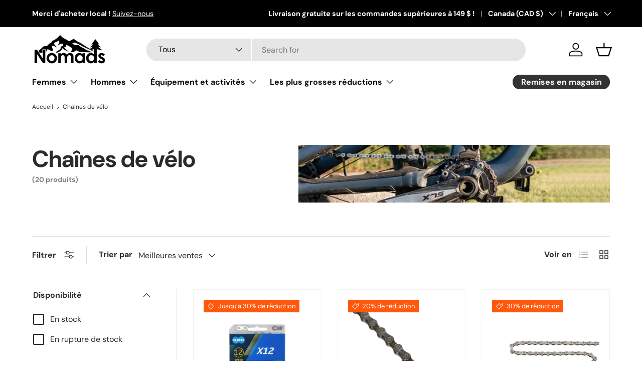

--- FILE ---
content_type: text/html; charset=utf-8
request_url: https://shopnomads.com/fr/collections/chains
body_size: 50143
content:
<!doctype html>
<html class="no-js" lang="fr" dir="ltr">
<head>
	<!-- Added by AVADA SEO Suite -->
	

	<!-- /Added by AVADA SEO Suite --><meta charset="utf-8">
<meta name="viewport" content="width=device-width,initial-scale=1">
<title>Chaînes &ndash; shopnomads</title><link rel="canonical" href="https://shopnomads.com/fr/collections/chains"><link rel="icon" href="//shopnomads.com/cdn/shop/files/favicona.png?crop=center&height=48&v=1625078913&width=48" type="image/png">
  <link rel="apple-touch-icon" href="//shopnomads.com/cdn/shop/files/favicona.png?crop=center&height=180&v=1625078913&width=180"><meta property="og:site_name" content="shopnomads">
<meta property="og:url" content="https://shopnomads.com/fr/collections/chains">
<meta property="og:title" content="Chaînes">
<meta property="og:type" content="product.group">
<meta property="og:description" content="Achetez maintenant chez Nomads pour le meilleur équipement de wakeboard, snowboard, skateboard et plus encore ! Fournir des équipements de la plus haute qualité pour ceux qui aiment le sport."><meta property="og:image" content="http://shopnomads.com/cdn/shop/collections/Untitled_72faeeea-c922-4250-b3af-5643bd510cd3.jpg?crop=center&height=1200&v=1617757343&width=1200">
  <meta property="og:image:secure_url" content="https://shopnomads.com/cdn/shop/collections/Untitled_72faeeea-c922-4250-b3af-5643bd510cd3.jpg?crop=center&height=1200&v=1617757343&width=1200">
  <meta property="og:image:width" content="1080">
  <meta property="og:image:height" content="200"><meta name="twitter:card" content="summary_large_image">
<meta name="twitter:title" content="Chaînes">
<meta name="twitter:description" content="Achetez maintenant chez Nomads pour le meilleur équipement de wakeboard, snowboard, skateboard et plus encore ! Fournir des équipements de la plus haute qualité pour ceux qui aiment le sport.">
<link rel="preload" href="//shopnomads.com/cdn/shop/t/36/assets/main.css?v=117877229988737664671763682918" as="style"><style data-shopify>
@font-face {
  font-family: "DM Sans";
  font-weight: 400;
  font-style: normal;
  font-display: swap;
  src: url("//shopnomads.com/cdn/fonts/dm_sans/dmsans_n4.ec80bd4dd7e1a334c969c265873491ae56018d72.woff2") format("woff2"),
       url("//shopnomads.com/cdn/fonts/dm_sans/dmsans_n4.87bdd914d8a61247b911147ae68e754d695c58a6.woff") format("woff");
}
@font-face {
  font-family: "DM Sans";
  font-weight: 700;
  font-style: normal;
  font-display: swap;
  src: url("//shopnomads.com/cdn/fonts/dm_sans/dmsans_n7.97e21d81502002291ea1de8aefb79170c6946ce5.woff2") format("woff2"),
       url("//shopnomads.com/cdn/fonts/dm_sans/dmsans_n7.af5c214f5116410ca1d53a2090665620e78e2e1b.woff") format("woff");
}
@font-face {
  font-family: "DM Sans";
  font-weight: 400;
  font-style: italic;
  font-display: swap;
  src: url("//shopnomads.com/cdn/fonts/dm_sans/dmsans_i4.b8fe05e69ee95d5a53155c346957d8cbf5081c1a.woff2") format("woff2"),
       url("//shopnomads.com/cdn/fonts/dm_sans/dmsans_i4.403fe28ee2ea63e142575c0aa47684d65f8c23a0.woff") format("woff");
}
@font-face {
  font-family: "DM Sans";
  font-weight: 700;
  font-style: italic;
  font-display: swap;
  src: url("//shopnomads.com/cdn/fonts/dm_sans/dmsans_i7.52b57f7d7342eb7255084623d98ab83fd96e7f9b.woff2") format("woff2"),
       url("//shopnomads.com/cdn/fonts/dm_sans/dmsans_i7.d5e14ef18a1d4a8ce78a4187580b4eb1759c2eda.woff") format("woff");
}
@font-face {
  font-family: "DM Sans";
  font-weight: 700;
  font-style: normal;
  font-display: swap;
  src: url("//shopnomads.com/cdn/fonts/dm_sans/dmsans_n7.97e21d81502002291ea1de8aefb79170c6946ce5.woff2") format("woff2"),
       url("//shopnomads.com/cdn/fonts/dm_sans/dmsans_n7.af5c214f5116410ca1d53a2090665620e78e2e1b.woff") format("woff");
}
@font-face {
  font-family: "DM Sans";
  font-weight: 700;
  font-style: normal;
  font-display: swap;
  src: url("//shopnomads.com/cdn/fonts/dm_sans/dmsans_n7.97e21d81502002291ea1de8aefb79170c6946ce5.woff2") format("woff2"),
       url("//shopnomads.com/cdn/fonts/dm_sans/dmsans_n7.af5c214f5116410ca1d53a2090665620e78e2e1b.woff") format("woff");
}
:root {
      --bg-color: 255 255 255 / 1.0;
      --bg-color-og: 255 255 255 / 1.0;
      --heading-color: 42 43 42;
      --text-color: 42 43 42;
      --text-color-og: 42 43 42;
      --scrollbar-color: 42 43 42;
      --link-color: 42 43 42;
      --link-color-og: 42 43 42;
      --star-color: 255 159 28;--swatch-border-color-default: 212 213 212;
        --swatch-border-color-active: 149 149 149;
        --swatch-card-size: 24px;
        --swatch-variant-picker-size: 64px;--color-scheme-1-bg: 244 244 244 / 1.0;
      --color-scheme-1-grad: linear-gradient(180deg, rgba(244, 244, 244, 1), rgba(244, 244, 244, 1) 100%);
      --color-scheme-1-heading: 42 43 42;
      --color-scheme-1-text: 42 43 42;
      --color-scheme-1-btn-bg: 255 88 13;
      --color-scheme-1-btn-text: 255 255 255;
      --color-scheme-1-btn-bg-hover: 255 124 64;--color-scheme-2-bg: 42 43 42 / 1.0;
      --color-scheme-2-grad: linear-gradient(225deg, rgba(51, 59, 67, 0.88) 8%, rgba(41, 47, 54, 1) 56%, rgba(20, 20, 20, 1) 92%);
      --color-scheme-2-heading: 255 88 13;
      --color-scheme-2-text: 255 255 255;
      --color-scheme-2-btn-bg: 255 88 13;
      --color-scheme-2-btn-text: 255 255 255;
      --color-scheme-2-btn-bg-hover: 255 124 64;--color-scheme-3-bg: 255 88 13 / 1.0;
      --color-scheme-3-grad: linear-gradient(46deg, rgba(234, 73, 0, 1) 8%, rgba(234, 73, 0, 1) 32%, rgba(255, 88, 13, 0.88) 92%);
      --color-scheme-3-heading: 255 255 255;
      --color-scheme-3-text: 255 255 255;
      --color-scheme-3-btn-bg: 42 43 42;
      --color-scheme-3-btn-text: 255 255 255;
      --color-scheme-3-btn-bg-hover: 82 83 82;

      --drawer-bg-color: 255 255 255 / 1.0;
      --drawer-text-color: 42 43 42;

      --panel-bg-color: 244 244 244 / 1.0;
      --panel-heading-color: 42 43 42;
      --panel-text-color: 42 43 42;

      --in-stock-text-color: 44 126 63;
      --low-stock-text-color: 210 134 26;
      --very-low-stock-text-color: 180 12 28;
      --no-stock-text-color: 119 119 119;
      --no-stock-backordered-text-color: 119 119 119;

      --error-bg-color: 252 237 238;
      --error-text-color: 180 12 28;
      --success-bg-color: 232 246 234;
      --success-text-color: 44 126 63;
      --info-bg-color: 228 237 250;
      --info-text-color: 26 102 210;

      --heading-font-family: "DM Sans", sans-serif;
      --heading-font-style: normal;
      --heading-font-weight: 700;
      --heading-scale-start: 4;

      --navigation-font-family: "DM Sans", sans-serif;
      --navigation-font-style: normal;
      --navigation-font-weight: 700;--heading-text-transform: none;
--subheading-text-transform: none;
      --body-font-family: "DM Sans", sans-serif;
      --body-font-style: normal;
      --body-font-weight: 400;
      --body-font-size: 16;

      --section-gap: 48;
      --heading-gap: calc(8 * var(--space-unit));--grid-column-gap: 20px;--btn-bg-color: 42 43 42;
      --btn-bg-hover-color: 82 83 82;
      --btn-text-color: 255 255 255;
      --btn-bg-color-og: 42 43 42;
      --btn-text-color-og: 255 255 255;
      --btn-alt-bg-color: 255 255 255;
      --btn-alt-bg-alpha: 1.0;
      --btn-alt-text-color: 42 43 42;
      --btn-border-width: 2px;
      --btn-padding-y: 12px;

      
      --btn-border-radius: 28px;
      

      --btn-lg-border-radius: 50%;
      --btn-icon-border-radius: 50%;
      --input-with-btn-inner-radius: var(--btn-border-radius);

      --input-bg-color: 255 255 255 / 1.0;
      --input-text-color: 42 43 42;
      --input-border-width: 2px;
      --input-border-radius: 26px;
      --textarea-border-radius: 12px;
      --input-border-radius: 28px;
      --input-lg-border-radius: 34px;
      --input-bg-color-diff-3: #f7f7f7;
      --input-bg-color-diff-6: #f0f0f0;

      --modal-border-radius: 16px;
      --modal-overlay-color: 0 0 0;
      --modal-overlay-opacity: 0.4;
      --drawer-border-radius: 16px;
      --overlay-border-radius: 0px;

      --custom-label-bg-color: 13 44 84 / 1.0;
      --custom-label-text-color: 255 255 255 / 1.0;--sale-label-bg-color: 255 88 13 / 1.0;
      --sale-label-text-color: 255 255 255 / 1.0;--sold-out-label-bg-color: 42 43 42 / 1.0;
      --sold-out-label-text-color: 255 255 255 / 1.0;--new-label-bg-color: 127 184 0 / 1.0;
      --new-label-text-color: 255 255 255 / 1.0;--preorder-label-bg-color: 0 166 237 / 1.0;
      --preorder-label-text-color: 255 255 255 / 1.0;

      --collection-label-color: 0 126 18 / 1.0;

      --page-width: 1260px;
      --gutter-sm: 20px;
      --gutter-md: 32px;
      --gutter-lg: 64px;

      --payment-terms-bg-color: #ffffff;

      --coll-card-bg-color: #F9F9F9;
      --coll-card-border-color: #f2f2f2;

      --card-highlight-bg-color: #F9F9F9;
      --card-highlight-text-color: 85 85 85;
      --card-highlight-border-color: #E1E1E1;--card-bg-color: #ffffff;
      --card-text-color: 38 38 43;
      --card-border-color: #f2f2f2;
        
          --aos-animate-duration: 0.6s;
        

        
          --aos-min-width: 0;
        
      

      --reading-width: 48em;
    }

    @media (max-width: 769px) {
      :root {
        --reading-width: 36em;
      }
    }
  </style><link rel="stylesheet" href="//shopnomads.com/cdn/shop/t/36/assets/main.css?v=117877229988737664671763682918">
  <script src="//shopnomads.com/cdn/shop/t/36/assets/main.js?v=129661173363203103461763682918" defer="defer"></script><link rel="preload" href="//shopnomads.com/cdn/fonts/dm_sans/dmsans_n4.ec80bd4dd7e1a334c969c265873491ae56018d72.woff2" as="font" type="font/woff2" crossorigin fetchpriority="high"><link rel="preload" href="//shopnomads.com/cdn/fonts/dm_sans/dmsans_n7.97e21d81502002291ea1de8aefb79170c6946ce5.woff2" as="font" type="font/woff2" crossorigin fetchpriority="high"><script>window.performance && window.performance.mark && window.performance.mark('shopify.content_for_header.start');</script><meta name="google-site-verification" content="m95kr_sOeBKgN57aJirA9H7_mqUv0V4yc6Bf-BTp41Q">
<meta id="shopify-digital-wallet" name="shopify-digital-wallet" content="/26576652/digital_wallets/dialog">
<meta name="shopify-checkout-api-token" content="5de8d222a276c5852fe803bae50a9908">
<meta id="in-context-paypal-metadata" data-shop-id="26576652" data-venmo-supported="false" data-environment="production" data-locale="fr_FR" data-paypal-v4="true" data-currency="CAD">
<link rel="alternate" type="application/atom+xml" title="Feed" href="/fr/collections/chains.atom" />
<link rel="next" href="/fr/collections/chains?page=2">
<link rel="alternate" hreflang="x-default" href="https://shopnomads.com/collections/chains">
<link rel="alternate" hreflang="en" href="https://shopnomads.com/collections/chains">
<link rel="alternate" hreflang="fr" href="https://shopnomads.com/fr/collections/chains">
<link rel="alternate" hreflang="es" href="https://shopnomads.com/es/collections/chains">
<link rel="alternate" hreflang="en-GB" href="https://shopnomads.com/en-gb/collections/chains">
<link rel="alternate" hreflang="en-AU" href="https://shopnomads.com/en-au/collections/chains">
<link rel="alternate" hreflang="en-FR" href="https://shopnomads.com/en-fr/collections/chains">
<link rel="alternate" hreflang="fr-FR" href="https://shopnomads.com/fr-fr/collections/chains">
<link rel="alternate" type="application/json+oembed" href="https://shopnomads.com/fr/collections/chains.oembed">
<script async="async" src="/checkouts/internal/preloads.js?locale=fr-CA"></script>
<link rel="preconnect" href="https://shop.app" crossorigin="anonymous">
<script async="async" src="https://shop.app/checkouts/internal/preloads.js?locale=fr-CA&shop_id=26576652" crossorigin="anonymous"></script>
<script id="apple-pay-shop-capabilities" type="application/json">{"shopId":26576652,"countryCode":"CA","currencyCode":"CAD","merchantCapabilities":["supports3DS"],"merchantId":"gid:\/\/shopify\/Shop\/26576652","merchantName":"shopnomads","requiredBillingContactFields":["postalAddress","email","phone"],"requiredShippingContactFields":["postalAddress","email","phone"],"shippingType":"shipping","supportedNetworks":["visa","masterCard","amex","discover","interac","jcb"],"total":{"type":"pending","label":"shopnomads","amount":"1.00"},"shopifyPaymentsEnabled":true,"supportsSubscriptions":true}</script>
<script id="shopify-features" type="application/json">{"accessToken":"5de8d222a276c5852fe803bae50a9908","betas":["rich-media-storefront-analytics"],"domain":"shopnomads.com","predictiveSearch":true,"shopId":26576652,"locale":"fr"}</script>
<script>var Shopify = Shopify || {};
Shopify.shop = "shopnomads.myshopify.com";
Shopify.locale = "fr";
Shopify.currency = {"active":"CAD","rate":"1.0"};
Shopify.country = "CA";
Shopify.theme = {"name":"November 20th 2025 Nomads Theme Update","id":190363402406,"schema_name":"Enterprise","schema_version":"2.0.1","theme_store_id":1657,"role":"main"};
Shopify.theme.handle = "null";
Shopify.theme.style = {"id":null,"handle":null};
Shopify.cdnHost = "shopnomads.com/cdn";
Shopify.routes = Shopify.routes || {};
Shopify.routes.root = "/fr/";</script>
<script type="module">!function(o){(o.Shopify=o.Shopify||{}).modules=!0}(window);</script>
<script>!function(o){function n(){var o=[];function n(){o.push(Array.prototype.slice.apply(arguments))}return n.q=o,n}var t=o.Shopify=o.Shopify||{};t.loadFeatures=n(),t.autoloadFeatures=n()}(window);</script>
<script>
  window.ShopifyPay = window.ShopifyPay || {};
  window.ShopifyPay.apiHost = "shop.app\/pay";
  window.ShopifyPay.redirectState = null;
</script>
<script id="shop-js-analytics" type="application/json">{"pageType":"collection"}</script>
<script defer="defer" async type="module" src="//shopnomads.com/cdn/shopifycloud/shop-js/modules/v2/client.init-shop-cart-sync_C7zOiP7n.fr.esm.js"></script>
<script defer="defer" async type="module" src="//shopnomads.com/cdn/shopifycloud/shop-js/modules/v2/chunk.common_CSlijhlg.esm.js"></script>
<script type="module">
  await import("//shopnomads.com/cdn/shopifycloud/shop-js/modules/v2/client.init-shop-cart-sync_C7zOiP7n.fr.esm.js");
await import("//shopnomads.com/cdn/shopifycloud/shop-js/modules/v2/chunk.common_CSlijhlg.esm.js");

  window.Shopify.SignInWithShop?.initShopCartSync?.({"fedCMEnabled":true,"windoidEnabled":true});

</script>
<script>
  window.Shopify = window.Shopify || {};
  if (!window.Shopify.featureAssets) window.Shopify.featureAssets = {};
  window.Shopify.featureAssets['shop-js'] = {"shop-cart-sync":["modules/v2/client.shop-cart-sync_BnBFXf0_.fr.esm.js","modules/v2/chunk.common_CSlijhlg.esm.js"],"init-fed-cm":["modules/v2/client.init-fed-cm_CSbHcSLQ.fr.esm.js","modules/v2/chunk.common_CSlijhlg.esm.js"],"shop-button":["modules/v2/client.shop-button_DLUKcBRB.fr.esm.js","modules/v2/chunk.common_CSlijhlg.esm.js"],"shop-cash-offers":["modules/v2/client.shop-cash-offers_Cua9cdqh.fr.esm.js","modules/v2/chunk.common_CSlijhlg.esm.js","modules/v2/chunk.modal_C0-OIa6B.esm.js"],"init-windoid":["modules/v2/client.init-windoid_BO2kqg2i.fr.esm.js","modules/v2/chunk.common_CSlijhlg.esm.js"],"init-shop-email-lookup-coordinator":["modules/v2/client.init-shop-email-lookup-coordinator_DcBZTVqR.fr.esm.js","modules/v2/chunk.common_CSlijhlg.esm.js"],"shop-toast-manager":["modules/v2/client.shop-toast-manager_CqHEw2nM.fr.esm.js","modules/v2/chunk.common_CSlijhlg.esm.js"],"shop-login-button":["modules/v2/client.shop-login-button_BQtEoURe.fr.esm.js","modules/v2/chunk.common_CSlijhlg.esm.js","modules/v2/chunk.modal_C0-OIa6B.esm.js"],"avatar":["modules/v2/client.avatar_BTnouDA3.fr.esm.js"],"pay-button":["modules/v2/client.pay-button_DUwpSVMx.fr.esm.js","modules/v2/chunk.common_CSlijhlg.esm.js"],"init-shop-cart-sync":["modules/v2/client.init-shop-cart-sync_C7zOiP7n.fr.esm.js","modules/v2/chunk.common_CSlijhlg.esm.js"],"init-customer-accounts":["modules/v2/client.init-customer-accounts_B0gbzGDF.fr.esm.js","modules/v2/client.shop-login-button_BQtEoURe.fr.esm.js","modules/v2/chunk.common_CSlijhlg.esm.js","modules/v2/chunk.modal_C0-OIa6B.esm.js"],"init-shop-for-new-customer-accounts":["modules/v2/client.init-shop-for-new-customer-accounts_C1ax6gR3.fr.esm.js","modules/v2/client.shop-login-button_BQtEoURe.fr.esm.js","modules/v2/chunk.common_CSlijhlg.esm.js","modules/v2/chunk.modal_C0-OIa6B.esm.js"],"init-customer-accounts-sign-up":["modules/v2/client.init-customer-accounts-sign-up_Dx4tXqtI.fr.esm.js","modules/v2/client.shop-login-button_BQtEoURe.fr.esm.js","modules/v2/chunk.common_CSlijhlg.esm.js","modules/v2/chunk.modal_C0-OIa6B.esm.js"],"checkout-modal":["modules/v2/client.checkout-modal_BZLk86_8.fr.esm.js","modules/v2/chunk.common_CSlijhlg.esm.js","modules/v2/chunk.modal_C0-OIa6B.esm.js"],"shop-follow-button":["modules/v2/client.shop-follow-button_YGA9KtE6.fr.esm.js","modules/v2/chunk.common_CSlijhlg.esm.js","modules/v2/chunk.modal_C0-OIa6B.esm.js"],"lead-capture":["modules/v2/client.lead-capture_BKsxsIKj.fr.esm.js","modules/v2/chunk.common_CSlijhlg.esm.js","modules/v2/chunk.modal_C0-OIa6B.esm.js"],"shop-login":["modules/v2/client.shop-login_s6dWeBr2.fr.esm.js","modules/v2/chunk.common_CSlijhlg.esm.js","modules/v2/chunk.modal_C0-OIa6B.esm.js"],"payment-terms":["modules/v2/client.payment-terms_CTuGCy7C.fr.esm.js","modules/v2/chunk.common_CSlijhlg.esm.js","modules/v2/chunk.modal_C0-OIa6B.esm.js"]};
</script>
<script>(function() {
  var isLoaded = false;
  function asyncLoad() {
    if (isLoaded) return;
    isLoaded = true;
    var urls = ["https:\/\/ecommplugins-scripts.trustpilot.com\/v2.1\/js\/header.min.js?settings=eyJrZXkiOiJuVW1USTZUdFRuZ2lneTdFIn0=\u0026shop=shopnomads.myshopify.com","https:\/\/ecommplugins-trustboxsettings.trustpilot.com\/shopnomads.myshopify.com.js?settings=1613020284326\u0026shop=shopnomads.myshopify.com","https:\/\/cdn.judge.me\/checkout_comment.js?shop=shopnomads.myshopify.com","\/\/cdn.shopify.com\/proxy\/5fb2bf5f28f5b0c41b7f24ceaa912ff8f64d8d5bef6b4ad41a669deec05f57d9\/bingshoppingtool-t2app-prod.trafficmanager.net\/uet\/tracking_script?shop=shopnomads.myshopify.com\u0026sp-cache-control=cHVibGljLCBtYXgtYWdlPTkwMA","\/\/cdn.shopify.com\/proxy\/bceb6a202d84ab903f005aa0d460340fbb34ea026126ae61ca7fa15265bce365\/bingshoppingtool-t2app-prod.trafficmanager.net\/api\/ShopifyMT\/v1\/uet\/tracking_script?shop=shopnomads.myshopify.com\u0026sp-cache-control=cHVibGljLCBtYXgtYWdlPTkwMA","https:\/\/cdn.shopify.com\/s\/files\/1\/2657\/6652\/t\/29\/assets\/affirmShopify.js?v=1736293140\u0026shop=shopnomads.myshopify.com","https:\/\/sdk.postscript.io\/sdk-script-loader.bundle.js?shopId=5890\u0026shop=shopnomads.myshopify.com","https:\/\/sdk.postscript.io\/sdk-script-loader.bundle.js?shopId=5890\u0026shop=shopnomads.myshopify.com","\/\/fw-cdn.com\/14751851\/6340142.js?shop=shopnomads.myshopify.com","https:\/\/d1ggrngj0uwslm.cloudfront.net\/fm_adhoc_scripts\/added_product_cart.js?shop=shopnomads.myshopify.com","https:\/\/d1ggrngj0uwslm.cloudfront.net\/fm_adhoc_scripts\/viewed_product.js?shop=shopnomads.myshopify.com"];
    for (var i = 0; i < urls.length; i++) {
      var s = document.createElement('script');
      s.type = 'text/javascript';
      s.async = true;
      s.src = urls[i];
      var x = document.getElementsByTagName('script')[0];
      x.parentNode.insertBefore(s, x);
    }
  };
  if(window.attachEvent) {
    window.attachEvent('onload', asyncLoad);
  } else {
    window.addEventListener('load', asyncLoad, false);
  }
})();</script>
<script id="__st">var __st={"a":26576652,"offset":-25200,"reqid":"34e4f80b-8cfa-4354-9abd-7e9fd3b72f2e-1768409097","pageurl":"shopnomads.com\/fr\/collections\/chains","u":"9cfd681dcc5a","p":"collection","rtyp":"collection","rid":263428604070};</script>
<script>window.ShopifyPaypalV4VisibilityTracking = true;</script>
<script id="captcha-bootstrap">!function(){'use strict';const t='contact',e='account',n='new_comment',o=[[t,t],['blogs',n],['comments',n],[t,'customer']],c=[[e,'customer_login'],[e,'guest_login'],[e,'recover_customer_password'],[e,'create_customer']],r=t=>t.map((([t,e])=>`form[action*='/${t}']:not([data-nocaptcha='true']) input[name='form_type'][value='${e}']`)).join(','),a=t=>()=>t?[...document.querySelectorAll(t)].map((t=>t.form)):[];function s(){const t=[...o],e=r(t);return a(e)}const i='password',u='form_key',d=['recaptcha-v3-token','g-recaptcha-response','h-captcha-response',i],f=()=>{try{return window.sessionStorage}catch{return}},m='__shopify_v',_=t=>t.elements[u];function p(t,e,n=!1){try{const o=window.sessionStorage,c=JSON.parse(o.getItem(e)),{data:r}=function(t){const{data:e,action:n}=t;return t[m]||n?{data:e,action:n}:{data:t,action:n}}(c);for(const[e,n]of Object.entries(r))t.elements[e]&&(t.elements[e].value=n);n&&o.removeItem(e)}catch(o){console.error('form repopulation failed',{error:o})}}const l='form_type',E='cptcha';function T(t){t.dataset[E]=!0}const w=window,h=w.document,L='Shopify',v='ce_forms',y='captcha';let A=!1;((t,e)=>{const n=(g='f06e6c50-85a8-45c8-87d0-21a2b65856fe',I='https://cdn.shopify.com/shopifycloud/storefront-forms-hcaptcha/ce_storefront_forms_captcha_hcaptcha.v1.5.2.iife.js',D={infoText:'Protégé par hCaptcha',privacyText:'Confidentialité',termsText:'Conditions'},(t,e,n)=>{const o=w[L][v],c=o.bindForm;if(c)return c(t,g,e,D).then(n);var r;o.q.push([[t,g,e,D],n]),r=I,A||(h.body.append(Object.assign(h.createElement('script'),{id:'captcha-provider',async:!0,src:r})),A=!0)});var g,I,D;w[L]=w[L]||{},w[L][v]=w[L][v]||{},w[L][v].q=[],w[L][y]=w[L][y]||{},w[L][y].protect=function(t,e){n(t,void 0,e),T(t)},Object.freeze(w[L][y]),function(t,e,n,w,h,L){const[v,y,A,g]=function(t,e,n){const i=e?o:[],u=t?c:[],d=[...i,...u],f=r(d),m=r(i),_=r(d.filter((([t,e])=>n.includes(e))));return[a(f),a(m),a(_),s()]}(w,h,L),I=t=>{const e=t.target;return e instanceof HTMLFormElement?e:e&&e.form},D=t=>v().includes(t);t.addEventListener('submit',(t=>{const e=I(t);if(!e)return;const n=D(e)&&!e.dataset.hcaptchaBound&&!e.dataset.recaptchaBound,o=_(e),c=g().includes(e)&&(!o||!o.value);(n||c)&&t.preventDefault(),c&&!n&&(function(t){try{if(!f())return;!function(t){const e=f();if(!e)return;const n=_(t);if(!n)return;const o=n.value;o&&e.removeItem(o)}(t);const e=Array.from(Array(32),(()=>Math.random().toString(36)[2])).join('');!function(t,e){_(t)||t.append(Object.assign(document.createElement('input'),{type:'hidden',name:u})),t.elements[u].value=e}(t,e),function(t,e){const n=f();if(!n)return;const o=[...t.querySelectorAll(`input[type='${i}']`)].map((({name:t})=>t)),c=[...d,...o],r={};for(const[a,s]of new FormData(t).entries())c.includes(a)||(r[a]=s);n.setItem(e,JSON.stringify({[m]:1,action:t.action,data:r}))}(t,e)}catch(e){console.error('failed to persist form',e)}}(e),e.submit())}));const S=(t,e)=>{t&&!t.dataset[E]&&(n(t,e.some((e=>e===t))),T(t))};for(const o of['focusin','change'])t.addEventListener(o,(t=>{const e=I(t);D(e)&&S(e,y())}));const B=e.get('form_key'),M=e.get(l),P=B&&M;t.addEventListener('DOMContentLoaded',(()=>{const t=y();if(P)for(const e of t)e.elements[l].value===M&&p(e,B);[...new Set([...A(),...v().filter((t=>'true'===t.dataset.shopifyCaptcha))])].forEach((e=>S(e,t)))}))}(h,new URLSearchParams(w.location.search),n,t,e,['guest_login'])})(!1,!0)}();</script>
<script integrity="sha256-4kQ18oKyAcykRKYeNunJcIwy7WH5gtpwJnB7kiuLZ1E=" data-source-attribution="shopify.loadfeatures" defer="defer" src="//shopnomads.com/cdn/shopifycloud/storefront/assets/storefront/load_feature-a0a9edcb.js" crossorigin="anonymous"></script>
<script crossorigin="anonymous" defer="defer" src="//shopnomads.com/cdn/shopifycloud/storefront/assets/shopify_pay/storefront-65b4c6d7.js?v=20250812"></script>
<script data-source-attribution="shopify.dynamic_checkout.dynamic.init">var Shopify=Shopify||{};Shopify.PaymentButton=Shopify.PaymentButton||{isStorefrontPortableWallets:!0,init:function(){window.Shopify.PaymentButton.init=function(){};var t=document.createElement("script");t.src="https://shopnomads.com/cdn/shopifycloud/portable-wallets/latest/portable-wallets.fr.js",t.type="module",document.head.appendChild(t)}};
</script>
<script data-source-attribution="shopify.dynamic_checkout.buyer_consent">
  function portableWalletsHideBuyerConsent(e){var t=document.getElementById("shopify-buyer-consent"),n=document.getElementById("shopify-subscription-policy-button");t&&n&&(t.classList.add("hidden"),t.setAttribute("aria-hidden","true"),n.removeEventListener("click",e))}function portableWalletsShowBuyerConsent(e){var t=document.getElementById("shopify-buyer-consent"),n=document.getElementById("shopify-subscription-policy-button");t&&n&&(t.classList.remove("hidden"),t.removeAttribute("aria-hidden"),n.addEventListener("click",e))}window.Shopify?.PaymentButton&&(window.Shopify.PaymentButton.hideBuyerConsent=portableWalletsHideBuyerConsent,window.Shopify.PaymentButton.showBuyerConsent=portableWalletsShowBuyerConsent);
</script>
<script data-source-attribution="shopify.dynamic_checkout.cart.bootstrap">document.addEventListener("DOMContentLoaded",(function(){function t(){return document.querySelector("shopify-accelerated-checkout-cart, shopify-accelerated-checkout")}if(t())Shopify.PaymentButton.init();else{new MutationObserver((function(e,n){t()&&(Shopify.PaymentButton.init(),n.disconnect())})).observe(document.body,{childList:!0,subtree:!0})}}));
</script>
<script id='scb4127' type='text/javascript' async='' src='https://shopnomads.com/cdn/shopifycloud/privacy-banner/storefront-banner.js'></script><link id="shopify-accelerated-checkout-styles" rel="stylesheet" media="screen" href="https://shopnomads.com/cdn/shopifycloud/portable-wallets/latest/accelerated-checkout-backwards-compat.css" crossorigin="anonymous">
<style id="shopify-accelerated-checkout-cart">
        #shopify-buyer-consent {
  margin-top: 1em;
  display: inline-block;
  width: 100%;
}

#shopify-buyer-consent.hidden {
  display: none;
}

#shopify-subscription-policy-button {
  background: none;
  border: none;
  padding: 0;
  text-decoration: underline;
  font-size: inherit;
  cursor: pointer;
}

#shopify-subscription-policy-button::before {
  box-shadow: none;
}

      </style>
<script id="sections-script" data-sections="header,footer" defer="defer" src="//shopnomads.com/cdn/shop/t/36/compiled_assets/scripts.js?31459"></script>
<script>window.performance && window.performance.mark && window.performance.mark('shopify.content_for_header.end');</script>

    <script src="//shopnomads.com/cdn/shop/t/36/assets/animate-on-scroll.js?v=15249566486942820451763682905" defer="defer"></script>
    <link rel="stylesheet" href="//shopnomads.com/cdn/shop/t/36/assets/animate-on-scroll.css?v=116194678796051782541763682905">
  

  <script>document.documentElement.className = document.documentElement.className.replace('no-js', 'js');</script><!-- CC Custom Head Start --><!-- CC Custom Head End --><script src="https://cdn.shopify.com/extensions/019bbca0-fcf5-7f6c-8590-d768dd0bcdd7/sdm-extensions-56/assets/hc-original-price.min.js" type="text/javascript" defer="defer"></script>
<script src="https://cdn.shopify.com/extensions/0199767f-28e2-7d08-a330-ead3acf1e056/toastibar-15/assets/mps-toastibar.min.js" type="text/javascript" defer="defer"></script>
<script src="https://cdn.shopify.com/extensions/c1eb4680-ad4e-49c3-898d-493ebb06e626/affirm-pay-over-time-messaging-9/assets/affirm-cart-drawer-embed-handler.js" type="text/javascript" defer="defer"></script>
<link href="https://monorail-edge.shopifysvc.com" rel="dns-prefetch">
<script>(function(){if ("sendBeacon" in navigator && "performance" in window) {try {var session_token_from_headers = performance.getEntriesByType('navigation')[0].serverTiming.find(x => x.name == '_s').description;} catch {var session_token_from_headers = undefined;}var session_cookie_matches = document.cookie.match(/_shopify_s=([^;]*)/);var session_token_from_cookie = session_cookie_matches && session_cookie_matches.length === 2 ? session_cookie_matches[1] : "";var session_token = session_token_from_headers || session_token_from_cookie || "";function handle_abandonment_event(e) {var entries = performance.getEntries().filter(function(entry) {return /monorail-edge.shopifysvc.com/.test(entry.name);});if (!window.abandonment_tracked && entries.length === 0) {window.abandonment_tracked = true;var currentMs = Date.now();var navigation_start = performance.timing.navigationStart;var payload = {shop_id: 26576652,url: window.location.href,navigation_start,duration: currentMs - navigation_start,session_token,page_type: "collection"};window.navigator.sendBeacon("https://monorail-edge.shopifysvc.com/v1/produce", JSON.stringify({schema_id: "online_store_buyer_site_abandonment/1.1",payload: payload,metadata: {event_created_at_ms: currentMs,event_sent_at_ms: currentMs}}));}}window.addEventListener('pagehide', handle_abandonment_event);}}());</script>
<script id="web-pixels-manager-setup">(function e(e,d,r,n,o){if(void 0===o&&(o={}),!Boolean(null===(a=null===(i=window.Shopify)||void 0===i?void 0:i.analytics)||void 0===a?void 0:a.replayQueue)){var i,a;window.Shopify=window.Shopify||{};var t=window.Shopify;t.analytics=t.analytics||{};var s=t.analytics;s.replayQueue=[],s.publish=function(e,d,r){return s.replayQueue.push([e,d,r]),!0};try{self.performance.mark("wpm:start")}catch(e){}var l=function(){var e={modern:/Edge?\/(1{2}[4-9]|1[2-9]\d|[2-9]\d{2}|\d{4,})\.\d+(\.\d+|)|Firefox\/(1{2}[4-9]|1[2-9]\d|[2-9]\d{2}|\d{4,})\.\d+(\.\d+|)|Chrom(ium|e)\/(9{2}|\d{3,})\.\d+(\.\d+|)|(Maci|X1{2}).+ Version\/(15\.\d+|(1[6-9]|[2-9]\d|\d{3,})\.\d+)([,.]\d+|)( \(\w+\)|)( Mobile\/\w+|) Safari\/|Chrome.+OPR\/(9{2}|\d{3,})\.\d+\.\d+|(CPU[ +]OS|iPhone[ +]OS|CPU[ +]iPhone|CPU IPhone OS|CPU iPad OS)[ +]+(15[._]\d+|(1[6-9]|[2-9]\d|\d{3,})[._]\d+)([._]\d+|)|Android:?[ /-](13[3-9]|1[4-9]\d|[2-9]\d{2}|\d{4,})(\.\d+|)(\.\d+|)|Android.+Firefox\/(13[5-9]|1[4-9]\d|[2-9]\d{2}|\d{4,})\.\d+(\.\d+|)|Android.+Chrom(ium|e)\/(13[3-9]|1[4-9]\d|[2-9]\d{2}|\d{4,})\.\d+(\.\d+|)|SamsungBrowser\/([2-9]\d|\d{3,})\.\d+/,legacy:/Edge?\/(1[6-9]|[2-9]\d|\d{3,})\.\d+(\.\d+|)|Firefox\/(5[4-9]|[6-9]\d|\d{3,})\.\d+(\.\d+|)|Chrom(ium|e)\/(5[1-9]|[6-9]\d|\d{3,})\.\d+(\.\d+|)([\d.]+$|.*Safari\/(?![\d.]+ Edge\/[\d.]+$))|(Maci|X1{2}).+ Version\/(10\.\d+|(1[1-9]|[2-9]\d|\d{3,})\.\d+)([,.]\d+|)( \(\w+\)|)( Mobile\/\w+|) Safari\/|Chrome.+OPR\/(3[89]|[4-9]\d|\d{3,})\.\d+\.\d+|(CPU[ +]OS|iPhone[ +]OS|CPU[ +]iPhone|CPU IPhone OS|CPU iPad OS)[ +]+(10[._]\d+|(1[1-9]|[2-9]\d|\d{3,})[._]\d+)([._]\d+|)|Android:?[ /-](13[3-9]|1[4-9]\d|[2-9]\d{2}|\d{4,})(\.\d+|)(\.\d+|)|Mobile Safari.+OPR\/([89]\d|\d{3,})\.\d+\.\d+|Android.+Firefox\/(13[5-9]|1[4-9]\d|[2-9]\d{2}|\d{4,})\.\d+(\.\d+|)|Android.+Chrom(ium|e)\/(13[3-9]|1[4-9]\d|[2-9]\d{2}|\d{4,})\.\d+(\.\d+|)|Android.+(UC? ?Browser|UCWEB|U3)[ /]?(15\.([5-9]|\d{2,})|(1[6-9]|[2-9]\d|\d{3,})\.\d+)\.\d+|SamsungBrowser\/(5\.\d+|([6-9]|\d{2,})\.\d+)|Android.+MQ{2}Browser\/(14(\.(9|\d{2,})|)|(1[5-9]|[2-9]\d|\d{3,})(\.\d+|))(\.\d+|)|K[Aa][Ii]OS\/(3\.\d+|([4-9]|\d{2,})\.\d+)(\.\d+|)/},d=e.modern,r=e.legacy,n=navigator.userAgent;return n.match(d)?"modern":n.match(r)?"legacy":"unknown"}(),u="modern"===l?"modern":"legacy",c=(null!=n?n:{modern:"",legacy:""})[u],f=function(e){return[e.baseUrl,"/wpm","/b",e.hashVersion,"modern"===e.buildTarget?"m":"l",".js"].join("")}({baseUrl:d,hashVersion:r,buildTarget:u}),m=function(e){var d=e.version,r=e.bundleTarget,n=e.surface,o=e.pageUrl,i=e.monorailEndpoint;return{emit:function(e){var a=e.status,t=e.errorMsg,s=(new Date).getTime(),l=JSON.stringify({metadata:{event_sent_at_ms:s},events:[{schema_id:"web_pixels_manager_load/3.1",payload:{version:d,bundle_target:r,page_url:o,status:a,surface:n,error_msg:t},metadata:{event_created_at_ms:s}}]});if(!i)return console&&console.warn&&console.warn("[Web Pixels Manager] No Monorail endpoint provided, skipping logging."),!1;try{return self.navigator.sendBeacon.bind(self.navigator)(i,l)}catch(e){}var u=new XMLHttpRequest;try{return u.open("POST",i,!0),u.setRequestHeader("Content-Type","text/plain"),u.send(l),!0}catch(e){return console&&console.warn&&console.warn("[Web Pixels Manager] Got an unhandled error while logging to Monorail."),!1}}}}({version:r,bundleTarget:l,surface:e.surface,pageUrl:self.location.href,monorailEndpoint:e.monorailEndpoint});try{o.browserTarget=l,function(e){var d=e.src,r=e.async,n=void 0===r||r,o=e.onload,i=e.onerror,a=e.sri,t=e.scriptDataAttributes,s=void 0===t?{}:t,l=document.createElement("script"),u=document.querySelector("head"),c=document.querySelector("body");if(l.async=n,l.src=d,a&&(l.integrity=a,l.crossOrigin="anonymous"),s)for(var f in s)if(Object.prototype.hasOwnProperty.call(s,f))try{l.dataset[f]=s[f]}catch(e){}if(o&&l.addEventListener("load",o),i&&l.addEventListener("error",i),u)u.appendChild(l);else{if(!c)throw new Error("Did not find a head or body element to append the script");c.appendChild(l)}}({src:f,async:!0,onload:function(){if(!function(){var e,d;return Boolean(null===(d=null===(e=window.Shopify)||void 0===e?void 0:e.analytics)||void 0===d?void 0:d.initialized)}()){var d=window.webPixelsManager.init(e)||void 0;if(d){var r=window.Shopify.analytics;r.replayQueue.forEach((function(e){var r=e[0],n=e[1],o=e[2];d.publishCustomEvent(r,n,o)})),r.replayQueue=[],r.publish=d.publishCustomEvent,r.visitor=d.visitor,r.initialized=!0}}},onerror:function(){return m.emit({status:"failed",errorMsg:"".concat(f," has failed to load")})},sri:function(e){var d=/^sha384-[A-Za-z0-9+/=]+$/;return"string"==typeof e&&d.test(e)}(c)?c:"",scriptDataAttributes:o}),m.emit({status:"loading"})}catch(e){m.emit({status:"failed",errorMsg:(null==e?void 0:e.message)||"Unknown error"})}}})({shopId: 26576652,storefrontBaseUrl: "https://shopnomads.com",extensionsBaseUrl: "https://extensions.shopifycdn.com/cdn/shopifycloud/web-pixels-manager",monorailEndpoint: "https://monorail-edge.shopifysvc.com/unstable/produce_batch",surface: "storefront-renderer",enabledBetaFlags: ["2dca8a86","a0d5f9d2"],webPixelsConfigList: [{"id":"1214513318","configuration":"{\"webPixelName\":\"Judge.me\"}","eventPayloadVersion":"v1","runtimeContext":"STRICT","scriptVersion":"34ad157958823915625854214640f0bf","type":"APP","apiClientId":683015,"privacyPurposes":["ANALYTICS"],"dataSharingAdjustments":{"protectedCustomerApprovalScopes":["read_customer_email","read_customer_name","read_customer_personal_data","read_customer_phone"]}},{"id":"1125089446","configuration":"{\"shopId\":\"5890\"}","eventPayloadVersion":"v1","runtimeContext":"STRICT","scriptVersion":"307a40031f6e17d9cb86e745fe44e432","type":"APP","apiClientId":2328352,"privacyPurposes":[],"dataSharingAdjustments":{"protectedCustomerApprovalScopes":["read_customer_address","read_customer_email","read_customer_name","read_customer_personal_data","read_customer_phone"]}},{"id":"892928166","configuration":"{\"accountID\":\"26576652\"}","eventPayloadVersion":"v1","runtimeContext":"STRICT","scriptVersion":"b7efc4473d557345da9465309c2b943b","type":"APP","apiClientId":123711225857,"privacyPurposes":["ANALYTICS","MARKETING","SALE_OF_DATA"],"dataSharingAdjustments":{"protectedCustomerApprovalScopes":["read_customer_personal_data"]}},{"id":"669155494","configuration":"{\"config\":\"{\\\"google_tag_ids\\\":[\\\"AW-1012898616\\\",\\\"GT-T9W77FM\\\",\\\"GT-KVJKMXFG\\\",\\\"G-QD5PKN2XCP\\\"],\\\"target_country\\\":\\\"CA\\\",\\\"gtag_events\\\":[{\\\"type\\\":\\\"begin_checkout\\\",\\\"action_label\\\":[\\\"MC-LM8BZTQ0EM\\\",\\\"MC-CM86C3D5WS\\\",\\\"G-QD5PKN2XCP\\\"]},{\\\"type\\\":\\\"search\\\",\\\"action_label\\\":[\\\"MC-LM8BZTQ0EM\\\",\\\"MC-CM86C3D5WS\\\",\\\"G-QD5PKN2XCP\\\"]},{\\\"type\\\":\\\"view_item\\\",\\\"action_label\\\":[\\\"AW-1012898616\\\/aS3FCP_JjosBELi2_uID\\\",\\\"AW-1012898616\\\/i9vxCPnJjosBELi2_uID\\\",\\\"MC-LM8BZTQ0EM\\\",\\\"MC-CM86C3D5WS\\\",\\\"G-QD5PKN2XCP\\\"]},{\\\"type\\\":\\\"purchase\\\",\\\"action_label\\\":[\\\"MC-LM8BZTQ0EM\\\",\\\"MC-CM86C3D5WS\\\",\\\"G-QD5PKN2XCP\\\"]},{\\\"type\\\":\\\"page_view\\\",\\\"action_label\\\":[\\\"MC-LM8BZTQ0EM\\\",\\\"MC-CM86C3D5WS\\\",\\\"G-QD5PKN2XCP\\\"]},{\\\"type\\\":\\\"add_payment_info\\\",\\\"action_label\\\":[\\\"MC-LM8BZTQ0EM\\\",\\\"MC-CM86C3D5WS\\\",\\\"G-QD5PKN2XCP\\\"]},{\\\"type\\\":\\\"add_to_cart\\\",\\\"action_label\\\":[\\\"MC-LM8BZTQ0EM\\\",\\\"MC-CM86C3D5WS\\\",\\\"G-QD5PKN2XCP\\\"]}],\\\"enable_monitoring_mode\\\":false}\"}","eventPayloadVersion":"v1","runtimeContext":"OPEN","scriptVersion":"b2a88bafab3e21179ed38636efcd8a93","type":"APP","apiClientId":1780363,"privacyPurposes":[],"dataSharingAdjustments":{"protectedCustomerApprovalScopes":["read_customer_address","read_customer_email","read_customer_name","read_customer_personal_data","read_customer_phone"]}},{"id":"17039526","configuration":"{\"myshopifyDomain\":\"shopnomads.myshopify.com\"}","eventPayloadVersion":"v1","runtimeContext":"STRICT","scriptVersion":"23b97d18e2aa74363140dc29c9284e87","type":"APP","apiClientId":2775569,"privacyPurposes":["ANALYTICS","MARKETING","SALE_OF_DATA"],"dataSharingAdjustments":{"protectedCustomerApprovalScopes":["read_customer_address","read_customer_email","read_customer_name","read_customer_phone","read_customer_personal_data"]}},{"id":"77168806","eventPayloadVersion":"v1","runtimeContext":"LAX","scriptVersion":"1","type":"CUSTOM","privacyPurposes":["ANALYTICS"],"name":"Google Analytics tag (migrated)"},{"id":"shopify-app-pixel","configuration":"{}","eventPayloadVersion":"v1","runtimeContext":"STRICT","scriptVersion":"0450","apiClientId":"shopify-pixel","type":"APP","privacyPurposes":["ANALYTICS","MARKETING"]},{"id":"shopify-custom-pixel","eventPayloadVersion":"v1","runtimeContext":"LAX","scriptVersion":"0450","apiClientId":"shopify-pixel","type":"CUSTOM","privacyPurposes":["ANALYTICS","MARKETING"]}],isMerchantRequest: false,initData: {"shop":{"name":"shopnomads","paymentSettings":{"currencyCode":"CAD"},"myshopifyDomain":"shopnomads.myshopify.com","countryCode":"CA","storefrontUrl":"https:\/\/shopnomads.com\/fr"},"customer":null,"cart":null,"checkout":null,"productVariants":[],"purchasingCompany":null},},"https://shopnomads.com/cdn","7cecd0b6w90c54c6cpe92089d5m57a67346",{"modern":"","legacy":""},{"shopId":"26576652","storefrontBaseUrl":"https:\/\/shopnomads.com","extensionBaseUrl":"https:\/\/extensions.shopifycdn.com\/cdn\/shopifycloud\/web-pixels-manager","surface":"storefront-renderer","enabledBetaFlags":"[\"2dca8a86\", \"a0d5f9d2\"]","isMerchantRequest":"false","hashVersion":"7cecd0b6w90c54c6cpe92089d5m57a67346","publish":"custom","events":"[[\"page_viewed\",{}],[\"collection_viewed\",{\"collection\":{\"id\":\"263428604070\",\"title\":\"Chaînes de vélo\",\"productVariants\":[{\"price\":{\"amount\":65.09,\"currencyCode\":\"CAD\"},\"product\":{\"title\":\"Chaîne KMC X12 12 vitesses\",\"vendor\":\"KMC\",\"id\":\"8091820687526\",\"untranslatedTitle\":\"Chaîne KMC X12 12 vitesses\",\"url\":\"\/fr\/products\/kmc-x12-12-speed-chain\",\"type\":\"Chaînes de vélo\"},\"id\":\"45240560582822\",\"image\":{\"src\":\"\/\/shopnomads.com\/cdn\/shop\/files\/Untitleddesign-2024-04-24T210507.765.png?v=1714014364\"},\"sku\":\"5281924\",\"title\":\"12 vitesses \/ Or\/Noir\",\"untranslatedTitle\":\"12 Speed \/ Gold\/Black\"},{\"price\":{\"amount\":16.79,\"currencyCode\":\"CAD\"},\"product\":{\"title\":\"Chaîne Shimano CN-HG40\",\"vendor\":\"Shimano\",\"id\":\"6571731714214\",\"untranslatedTitle\":\"Chaîne Shimano CN-HG40\",\"url\":\"\/fr\/products\/shimano-cn-hg40\",\"type\":\"Chaînes de vélo\"},\"id\":\"39371791925414\",\"image\":{\"src\":\"\/\/shopnomads.com\/cdn\/shop\/products\/zz.jpg?v=1615567277\"},\"sku\":\"500278-02\",\"title\":\"Default Title\",\"untranslatedTitle\":\"Default Title\"},{\"price\":{\"amount\":30.09,\"currencyCode\":\"CAD\"},\"product\":{\"title\":\"Chaîne Shimano Tiagra CN-4601\",\"vendor\":\"Shimano\",\"id\":\"6571772543142\",\"untranslatedTitle\":\"Chaîne Shimano Tiagra CN-4601\",\"url\":\"\/fr\/products\/shimano-tiagra-cn-4601-chain-speed-10-5-88mm-links-116-silver\",\"type\":\"Chaînes de vélo\"},\"id\":\"39686226313382\",\"image\":{\"src\":\"\/\/shopnomads.com\/cdn\/shop\/products\/9.jpg?v=1615567279\"},\"sku\":\"500293-01\",\"title\":\"10 vitesses\",\"untranslatedTitle\":\"10 speed\"},{\"price\":{\"amount\":16.99,\"currencyCode\":\"CAD\"},\"product\":{\"title\":\"Chaîne KMC Z50 7 vitesses\",\"vendor\":\"KMC\",\"id\":\"8091821932710\",\"untranslatedTitle\":\"Chaîne KMC Z50 7 vitesses\",\"url\":\"\/fr\/products\/kmc-z50-7-speed-chain\",\"type\":\"Chaînes de vélo\"},\"id\":\"45240562253990\",\"image\":{\"src\":\"\/\/shopnomads.com\/cdn\/shop\/files\/Untitleddesign-2024-04-24T210952.579.png?v=1714014600\"},\"sku\":\"584883\",\"title\":\"7 vitesses \/ Gris\",\"untranslatedTitle\":\"7 Speed \/ Grey\"},{\"price\":{\"amount\":13.29,\"currencyCode\":\"CAD\"},\"product\":{\"title\":\"SRAMPC-830\",\"vendor\":\"Sram\",\"id\":\"6665030500518\",\"untranslatedTitle\":\"SRAMPC-830\",\"url\":\"\/fr\/products\/sram-pc-830\",\"type\":\"Chaînes de vélo\"},\"id\":\"39696040657062\",\"image\":{\"src\":\"\/\/shopnomads.com\/cdn\/shop\/products\/CHAIN_3efa42db-4754-411a-b773-28902eda40e0.jpg?v=1617815347\"},\"sku\":\"312819-01\",\"title\":\"Individuel\",\"untranslatedTitle\":\"Individual\"},{\"price\":{\"amount\":19.99,\"currencyCode\":\"CAD\"},\"product\":{\"title\":\"Chaîne KMC Z8.1 8 vitesses\",\"vendor\":\"KMC\",\"id\":\"8091818623142\",\"untranslatedTitle\":\"Chaîne KMC Z8.1 8 vitesses\",\"url\":\"\/fr\/products\/kmc-z8-1-8-speed-chain\",\"type\":\"Chaînes de vélo\"},\"id\":\"45240557469862\",\"image\":{\"src\":\"\/\/shopnomads.com\/cdn\/shop\/files\/Untitleddesign-2024-04-24T205954.695.png?v=1714014003\"},\"sku\":\"584882\",\"title\":\"8 vitesses \/ Gris\",\"untranslatedTitle\":\"8 Speed \/ Grey\"},{\"price\":{\"amount\":5.59,\"currencyCode\":\"CAD\"},\"product\":{\"title\":\"Lien d'alimentation SRAM\/verrouillage d'alimentation\",\"vendor\":\"Sram\",\"id\":\"6872162599078\",\"untranslatedTitle\":\"Lien d'alimentation SRAM\/verrouillage d'alimentation\",\"url\":\"\/fr\/products\/sram-power-link-power-lock-2\",\"type\":\"Chaînes de vélo\"},\"id\":\"40521101476006\",\"image\":{\"src\":\"\/\/shopnomads.com\/cdn\/shop\/products\/02_211b0648-88f5-4331-adba-fad244769d55.jpg?v=1624935365\"},\"sku\":\"500073-07\",\"title\":\"12sp \/ Argent\",\"untranslatedTitle\":\"12sp \/ Silver\"},{\"price\":{\"amount\":4.99,\"currencyCode\":\"CAD\"},\"product\":{\"title\":\"Lien manquant KMC - Réutilisable\",\"vendor\":\"KMC\",\"id\":\"8389660147878\",\"untranslatedTitle\":\"Lien manquant KMC - Réutilisable\",\"url\":\"\/fr\/products\/kmc-missing-link-re-usable\",\"type\":\"Chaînes de vélo\"},\"id\":\"46094028177574\",\"image\":null,\"sku\":\"CL556R-Silver-1\",\"title\":\"9 vitesses \/ Argent\",\"untranslatedTitle\":\"9 Speed \/ Silver\"},{\"price\":{\"amount\":2.79,\"currencyCode\":\"CAD\"},\"product\":{\"title\":\"Connecteur de chaîne à demi-maillons KMC\",\"vendor\":\"KMC\",\"id\":\"6545058168998\",\"untranslatedTitle\":\"Connecteur de chaîne à demi-maillons KMC\",\"url\":\"\/fr\/products\/kmc-half-link-chain-connector\",\"type\":\"Chaînes de vélo\"},\"id\":\"39281810997414\",\"image\":{\"src\":\"\/\/shopnomads.com\/cdn\/shop\/products\/hdh.jpg?v=1615567241\"},\"sku\":\"582228\",\"title\":\"Default Title\",\"untranslatedTitle\":\"Default Title\"},{\"price\":{\"amount\":11.99,\"currencyCode\":\"CAD\"},\"product\":{\"title\":\"Chaîne KMC Z33 6 vitesses\",\"vendor\":\"KMC\",\"id\":\"7741237592230\",\"untranslatedTitle\":\"Chaîne KMC Z33 6 vitesses\",\"url\":\"\/fr\/products\/kmc-z33-6-speed-chain\",\"type\":\"Chaînes de vélo\"},\"id\":\"44162654404774\",\"image\":{\"src\":\"\/\/shopnomads.com\/cdn\/shop\/files\/Untitleddesign_97_a7026b1e-cf06-41c0-964e-4f6868a9d570.png?v=1684863198\"},\"sku\":\"584896\",\"title\":\"6 vitesses \/ Argent\",\"untranslatedTitle\":\"6 Speed \/ Silver\"},{\"price\":{\"amount\":5.59,\"currencyCode\":\"CAD\"},\"product\":{\"title\":\"SRAM, Powerlink, connecteur de chaîne 8sp, argent\",\"vendor\":\"Sram\",\"id\":\"6871813947558\",\"untranslatedTitle\":\"SRAM, Powerlink, connecteur de chaîne 8sp, argent\",\"url\":\"\/fr\/products\/sram-powerlink-8sp-chain-connector-silver-card-of-4\",\"type\":\"Chaînes de vélo\"},\"id\":\"40521373319334\",\"image\":{\"src\":\"\/\/shopnomads.com\/cdn\/shop\/products\/01_50c73bac-c264-4f10-ad20-72522986bf8b.jpg?v=1624908925\"},\"sku\":\"500073-01\",\"title\":\"8sp \/ Argent\",\"untranslatedTitle\":\"8sp \/ Silver\"},{\"price\":{\"amount\":20.99,\"currencyCode\":\"CAD\"},\"product\":{\"title\":\"Lien d'alimentation Sram\/verrouillage d'alimentation\",\"vendor\":\"Sram\",\"id\":\"6571664277670\",\"untranslatedTitle\":\"Lien d'alimentation Sram\/verrouillage d'alimentation\",\"url\":\"\/fr\/products\/sram-power-link-power-lock\",\"type\":\"Chaînes de vélo\"},\"id\":\"39371630444710\",\"image\":{\"src\":\"\/\/shopnomads.com\/cdn\/shop\/products\/lock.jpg?v=1615567291\"},\"sku\":\"500073-03\",\"title\":\"10sp\",\"untranslatedTitle\":\"10sp\"},{\"price\":{\"amount\":232.39,\"currencyCode\":\"CAD\"},\"product\":{\"title\":\"Connecteur de chaîne SRAM Eagle\",\"vendor\":\"Sram\",\"id\":\"6872165023910\",\"untranslatedTitle\":\"Connecteur de chaîne SRAM Eagle\",\"url\":\"\/fr\/products\/sram-eagle-chain-connector\",\"type\":\"Chaînes de vélo\"},\"id\":\"40521119301798\",\"image\":{\"src\":\"\/\/shopnomads.com\/cdn\/shop\/products\/01_e8483339-dffb-4658-820a-a37122b911d8.jpg?v=1624935573\"},\"sku\":\"500252-01\",\"title\":\"12sp \/ Arc-en-ciel\",\"untranslatedTitle\":\"12sp \/ Rainbow\"},{\"price\":{\"amount\":20.99,\"currencyCode\":\"CAD\"},\"product\":{\"title\":\"Lien d'alimentation Sram\/verrouillage d'alimentation\",\"vendor\":\"Sram\",\"id\":\"6871857430694\",\"untranslatedTitle\":\"Lien d'alimentation Sram\/verrouillage d'alimentation\",\"url\":\"\/fr\/products\/sram-power-link-power-lock-1\",\"type\":\"Chaînes de vélo\"},\"id\":\"40500370473126\",\"image\":{\"src\":\"\/\/shopnomads.com\/cdn\/shop\/products\/golf.jpg?v=1624912386\"},\"sku\":\"500073-02\",\"title\":\"Sac de 4 \/ Or\",\"untranslatedTitle\":\"Bag of 4 \/ Gold\"},{\"price\":{\"amount\":54.59,\"currencyCode\":\"CAD\"},\"product\":{\"title\":\"Shimano CN-HG95\",\"vendor\":\"Shimano\",\"id\":\"6571725488294\",\"untranslatedTitle\":\"Shimano CN-HG95\",\"url\":\"\/fr\/products\/shimano-cn-hg95\",\"type\":\"Chaînes de vélo\"},\"id\":\"40521407398054\",\"image\":{\"src\":\"\/\/shopnomads.com\/cdn\/shop\/products\/95.jpg?v=1615567277\"},\"sku\":\"500118-01\",\"title\":\"1sz \/ Argent\",\"untranslatedTitle\":\"1sz \/ Silver\"},{\"price\":{\"amount\":29.39,\"currencyCode\":\"CAD\"},\"product\":{\"title\":\"Chaîne Scram 10 vitesses\",\"vendor\":\"Scram\",\"id\":\"7249298063526\",\"untranslatedTitle\":\"Chaîne Scram 10 vitesses\",\"url\":\"\/fr\/products\/scram-10-speed-chain\",\"type\":\"Chaînes de vélo\"},\"id\":\"42133965865126\",\"image\":null,\"sku\":\"PC1031\",\"title\":\"10 vitesses \/ Argent\",\"untranslatedTitle\":\"10 Speed \/ Silver\"}]}}]]"});</script><script>
  window.ShopifyAnalytics = window.ShopifyAnalytics || {};
  window.ShopifyAnalytics.meta = window.ShopifyAnalytics.meta || {};
  window.ShopifyAnalytics.meta.currency = 'CAD';
  var meta = {"products":[{"id":8091820687526,"gid":"gid:\/\/shopify\/Product\/8091820687526","vendor":"KMC","type":"Chaînes de vélo","handle":"kmc-x12-12-speed-chain","variants":[{"id":45240560582822,"price":6509,"name":"Chaîne KMC X12 12 vitesses - 12 vitesses \/ Or\/Noir","public_title":"12 vitesses \/ Or\/Noir","sku":"5281924"},{"id":45240563007654,"price":3849,"name":"Chaîne KMC X12 12 vitesses - 12 vitesses \/ Argent","public_title":"12 vitesses \/ Argent","sku":"571603"}],"remote":false},{"id":6571731714214,"gid":"gid:\/\/shopify\/Product\/6571731714214","vendor":"Shimano","type":"Chaînes de vélo","handle":"shimano-cn-hg40","variants":[{"id":39371791925414,"price":1679,"name":"Chaîne Shimano CN-HG40","public_title":null,"sku":"500278-02"}],"remote":false},{"id":6571772543142,"gid":"gid:\/\/shopify\/Product\/6571772543142","vendor":"Shimano","type":"Chaînes de vélo","handle":"shimano-tiagra-cn-4601-chain-speed-10-5-88mm-links-116-silver","variants":[{"id":39686226313382,"price":3009,"name":"Chaîne Shimano Tiagra CN-4601 - 10 vitesses","public_title":"10 vitesses","sku":"500293-01"}],"remote":false},{"id":8091821932710,"gid":"gid:\/\/shopify\/Product\/8091821932710","vendor":"KMC","type":"Chaînes de vélo","handle":"kmc-z50-7-speed-chain","variants":[{"id":45240562253990,"price":1699,"name":"Chaîne KMC Z50 7 vitesses - 7 vitesses \/ Gris","public_title":"7 vitesses \/ Gris","sku":"584883"}],"remote":false},{"id":6665030500518,"gid":"gid:\/\/shopify\/Product\/6665030500518","vendor":"Sram","type":"Chaînes de vélo","handle":"sram-pc-830","variants":[{"id":39696040657062,"price":1329,"name":"SRAMPC-830 - Individuel","public_title":"Individuel","sku":"312819-01"},{"id":39696040689830,"price":25199,"name":"SRAMPC-830 - Vrac (25 chaînes)","public_title":"Vrac (25 chaînes)","sku":"312819-02"}],"remote":false},{"id":8091818623142,"gid":"gid:\/\/shopify\/Product\/8091818623142","vendor":"KMC","type":"Chaînes de vélo","handle":"kmc-z8-1-8-speed-chain","variants":[{"id":45240557469862,"price":1999,"name":"Chaîne KMC Z8.1 8 vitesses - 8 vitesses \/ Gris","public_title":"8 vitesses \/ Gris","sku":"584882"}],"remote":false},{"id":6872162599078,"gid":"gid:\/\/shopify\/Product\/6872162599078","vendor":"Sram","type":"Chaînes de vélo","handle":"sram-power-link-power-lock-2","variants":[{"id":40521101476006,"price":559,"name":"Lien d'alimentation SRAM\/verrouillage d'alimentation - 12sp \/ Argent","public_title":"12sp \/ Argent","sku":"500073-07"}],"remote":false},{"id":8389660147878,"gid":"gid:\/\/shopify\/Product\/8389660147878","vendor":"KMC","type":"Chaînes de vélo","handle":"kmc-missing-link-re-usable","variants":[{"id":46094028177574,"price":499,"name":"Lien manquant KMC - Réutilisable - 9 vitesses \/ Argent","public_title":"9 vitesses \/ Argent","sku":"CL556R-Silver-1"},{"id":46094028210342,"price":499,"name":"Lien manquant KMC - Réutilisable - 10 vitesses \/ Argent","public_title":"10 vitesses \/ Argent","sku":"CL559R-Silver"},{"id":46094028243110,"price":499,"name":"Lien manquant KMC - Réutilisable - 11 vitesses \/ Argent","public_title":"11 vitesses \/ Argent","sku":"CL555R-Silver"},{"id":46094031093926,"price":499,"name":"Lien manquant KMC - Réutilisable - 6\/7\/8 Vitesse \/ Argent","public_title":"6\/7\/8 Vitesse \/ Argent","sku":"CL573R-Silver"}],"remote":false},{"id":6545058168998,"gid":"gid:\/\/shopify\/Product\/6545058168998","vendor":"KMC","type":"Chaînes de vélo","handle":"kmc-half-link-chain-connector","variants":[{"id":39281810997414,"price":279,"name":"Connecteur de chaîne à demi-maillons KMC","public_title":null,"sku":"582228"}],"remote":false},{"id":7741237592230,"gid":"gid:\/\/shopify\/Product\/7741237592230","vendor":"KMC","type":"Chaînes de vélo","handle":"kmc-z33-6-speed-chain","variants":[{"id":44162654404774,"price":1199,"name":"Chaîne KMC Z33 6 vitesses - 6 vitesses \/ Argent","public_title":"6 vitesses \/ Argent","sku":"584896"}],"remote":false},{"id":6871813947558,"gid":"gid:\/\/shopify\/Product\/6871813947558","vendor":"Sram","type":"Chaînes de vélo","handle":"sram-powerlink-8sp-chain-connector-silver-card-of-4","variants":[{"id":40521373319334,"price":559,"name":"SRAM, Powerlink, connecteur de chaîne 8sp, argent - 8sp \/ Argent","public_title":"8sp \/ Argent","sku":"500073-01"}],"remote":false},{"id":6571664277670,"gid":"gid:\/\/shopify\/Product\/6571664277670","vendor":"Sram","type":"Chaînes de vélo","handle":"sram-power-link-power-lock","variants":[{"id":39371630444710,"price":2099,"name":"Lien d'alimentation Sram\/verrouillage d'alimentation - 10sp","public_title":"10sp","sku":"500073-03"},{"id":39371630477478,"price":2099,"name":"Lien d'alimentation Sram\/verrouillage d'alimentation - 11sp","public_title":"11sp","sku":"500073-04"},{"id":40509428531366,"price":2099,"name":"Lien d'alimentation Sram\/verrouillage d'alimentation - 12sp","public_title":"12sp","sku":"500073-10"}],"remote":false},{"id":6872165023910,"gid":"gid:\/\/shopify\/Product\/6872165023910","vendor":"Sram","type":"Chaînes de vélo","handle":"sram-eagle-chain-connector","variants":[{"id":40521119301798,"price":23239,"name":"Connecteur de chaîne SRAM Eagle - 12sp \/ Arc-en-ciel","public_title":"12sp \/ Arc-en-ciel","sku":"500252-01"}],"remote":false},{"id":6871857430694,"gid":"gid:\/\/shopify\/Product\/6871857430694","vendor":"Sram","type":"Chaînes de vélo","handle":"sram-power-link-power-lock-1","variants":[{"id":40500370473126,"price":2099,"name":"Lien d'alimentation Sram\/verrouillage d'alimentation - Sac de 4 \/ Or","public_title":"Sac de 4 \/ Or","sku":"500073-02"}],"remote":false},{"id":6571725488294,"gid":"gid:\/\/shopify\/Product\/6571725488294","vendor":"Shimano","type":"Chaînes de vélo","handle":"shimano-cn-hg95","variants":[{"id":40521407398054,"price":5459,"name":"Shimano CN-HG95 - 1sz \/ Argent","public_title":"1sz \/ Argent","sku":"500118-01"}],"remote":false},{"id":7249298063526,"gid":"gid:\/\/shopify\/Product\/7249298063526","vendor":"Scram","type":"Chaînes de vélo","handle":"scram-10-speed-chain","variants":[{"id":42133965865126,"price":2939,"name":"Chaîne Scram 10 vitesses - 10 vitesses \/ Argent","public_title":"10 vitesses \/ Argent","sku":"PC1031"}],"remote":false}],"page":{"pageType":"collection","resourceType":"collection","resourceId":263428604070,"requestId":"34e4f80b-8cfa-4354-9abd-7e9fd3b72f2e-1768409097"}};
  for (var attr in meta) {
    window.ShopifyAnalytics.meta[attr] = meta[attr];
  }
</script>
<script class="analytics">
  (function () {
    var customDocumentWrite = function(content) {
      var jquery = null;

      if (window.jQuery) {
        jquery = window.jQuery;
      } else if (window.Checkout && window.Checkout.$) {
        jquery = window.Checkout.$;
      }

      if (jquery) {
        jquery('body').append(content);
      }
    };

    var hasLoggedConversion = function(token) {
      if (token) {
        return document.cookie.indexOf('loggedConversion=' + token) !== -1;
      }
      return false;
    }

    var setCookieIfConversion = function(token) {
      if (token) {
        var twoMonthsFromNow = new Date(Date.now());
        twoMonthsFromNow.setMonth(twoMonthsFromNow.getMonth() + 2);

        document.cookie = 'loggedConversion=' + token + '; expires=' + twoMonthsFromNow;
      }
    }

    var trekkie = window.ShopifyAnalytics.lib = window.trekkie = window.trekkie || [];
    if (trekkie.integrations) {
      return;
    }
    trekkie.methods = [
      'identify',
      'page',
      'ready',
      'track',
      'trackForm',
      'trackLink'
    ];
    trekkie.factory = function(method) {
      return function() {
        var args = Array.prototype.slice.call(arguments);
        args.unshift(method);
        trekkie.push(args);
        return trekkie;
      };
    };
    for (var i = 0; i < trekkie.methods.length; i++) {
      var key = trekkie.methods[i];
      trekkie[key] = trekkie.factory(key);
    }
    trekkie.load = function(config) {
      trekkie.config = config || {};
      trekkie.config.initialDocumentCookie = document.cookie;
      var first = document.getElementsByTagName('script')[0];
      var script = document.createElement('script');
      script.type = 'text/javascript';
      script.onerror = function(e) {
        var scriptFallback = document.createElement('script');
        scriptFallback.type = 'text/javascript';
        scriptFallback.onerror = function(error) {
                var Monorail = {
      produce: function produce(monorailDomain, schemaId, payload) {
        var currentMs = new Date().getTime();
        var event = {
          schema_id: schemaId,
          payload: payload,
          metadata: {
            event_created_at_ms: currentMs,
            event_sent_at_ms: currentMs
          }
        };
        return Monorail.sendRequest("https://" + monorailDomain + "/v1/produce", JSON.stringify(event));
      },
      sendRequest: function sendRequest(endpointUrl, payload) {
        // Try the sendBeacon API
        if (window && window.navigator && typeof window.navigator.sendBeacon === 'function' && typeof window.Blob === 'function' && !Monorail.isIos12()) {
          var blobData = new window.Blob([payload], {
            type: 'text/plain'
          });

          if (window.navigator.sendBeacon(endpointUrl, blobData)) {
            return true;
          } // sendBeacon was not successful

        } // XHR beacon

        var xhr = new XMLHttpRequest();

        try {
          xhr.open('POST', endpointUrl);
          xhr.setRequestHeader('Content-Type', 'text/plain');
          xhr.send(payload);
        } catch (e) {
          console.log(e);
        }

        return false;
      },
      isIos12: function isIos12() {
        return window.navigator.userAgent.lastIndexOf('iPhone; CPU iPhone OS 12_') !== -1 || window.navigator.userAgent.lastIndexOf('iPad; CPU OS 12_') !== -1;
      }
    };
    Monorail.produce('monorail-edge.shopifysvc.com',
      'trekkie_storefront_load_errors/1.1',
      {shop_id: 26576652,
      theme_id: 190363402406,
      app_name: "storefront",
      context_url: window.location.href,
      source_url: "//shopnomads.com/cdn/s/trekkie.storefront.55c6279c31a6628627b2ba1c5ff367020da294e2.min.js"});

        };
        scriptFallback.async = true;
        scriptFallback.src = '//shopnomads.com/cdn/s/trekkie.storefront.55c6279c31a6628627b2ba1c5ff367020da294e2.min.js';
        first.parentNode.insertBefore(scriptFallback, first);
      };
      script.async = true;
      script.src = '//shopnomads.com/cdn/s/trekkie.storefront.55c6279c31a6628627b2ba1c5ff367020da294e2.min.js';
      first.parentNode.insertBefore(script, first);
    };
    trekkie.load(
      {"Trekkie":{"appName":"storefront","development":false,"defaultAttributes":{"shopId":26576652,"isMerchantRequest":null,"themeId":190363402406,"themeCityHash":"14144401977257587797","contentLanguage":"fr","currency":"CAD","eventMetadataId":"c471ea1b-ced1-40bf-b2be-3e5e6daf90be"},"isServerSideCookieWritingEnabled":true,"monorailRegion":"shop_domain","enabledBetaFlags":["65f19447"]},"Session Attribution":{},"S2S":{"facebookCapiEnabled":false,"source":"trekkie-storefront-renderer","apiClientId":580111}}
    );

    var loaded = false;
    trekkie.ready(function() {
      if (loaded) return;
      loaded = true;

      window.ShopifyAnalytics.lib = window.trekkie;

      var originalDocumentWrite = document.write;
      document.write = customDocumentWrite;
      try { window.ShopifyAnalytics.merchantGoogleAnalytics.call(this); } catch(error) {};
      document.write = originalDocumentWrite;

      window.ShopifyAnalytics.lib.page(null,{"pageType":"collection","resourceType":"collection","resourceId":263428604070,"requestId":"34e4f80b-8cfa-4354-9abd-7e9fd3b72f2e-1768409097","shopifyEmitted":true});

      var match = window.location.pathname.match(/checkouts\/(.+)\/(thank_you|post_purchase)/)
      var token = match? match[1]: undefined;
      if (!hasLoggedConversion(token)) {
        setCookieIfConversion(token);
        window.ShopifyAnalytics.lib.track("Viewed Product Category",{"currency":"CAD","category":"Collection: chains","collectionName":"chains","collectionId":263428604070,"nonInteraction":true},undefined,undefined,{"shopifyEmitted":true});
      }
    });


        var eventsListenerScript = document.createElement('script');
        eventsListenerScript.async = true;
        eventsListenerScript.src = "//shopnomads.com/cdn/shopifycloud/storefront/assets/shop_events_listener-3da45d37.js";
        document.getElementsByTagName('head')[0].appendChild(eventsListenerScript);

})();</script>
  <script>
  if (!window.ga || (window.ga && typeof window.ga !== 'function')) {
    window.ga = function ga() {
      (window.ga.q = window.ga.q || []).push(arguments);
      if (window.Shopify && window.Shopify.analytics && typeof window.Shopify.analytics.publish === 'function') {
        window.Shopify.analytics.publish("ga_stub_called", {}, {sendTo: "google_osp_migration"});
      }
      console.error("Shopify's Google Analytics stub called with:", Array.from(arguments), "\nSee https://help.shopify.com/manual/promoting-marketing/pixels/pixel-migration#google for more information.");
    };
    if (window.Shopify && window.Shopify.analytics && typeof window.Shopify.analytics.publish === 'function') {
      window.Shopify.analytics.publish("ga_stub_initialized", {}, {sendTo: "google_osp_migration"});
    }
  }
</script>
<script
  defer
  src="https://shopnomads.com/cdn/shopifycloud/perf-kit/shopify-perf-kit-3.0.3.min.js"
  data-application="storefront-renderer"
  data-shop-id="26576652"
  data-render-region="gcp-us-central1"
  data-page-type="collection"
  data-theme-instance-id="190363402406"
  data-theme-name="Enterprise"
  data-theme-version="2.0.1"
  data-monorail-region="shop_domain"
  data-resource-timing-sampling-rate="10"
  data-shs="true"
  data-shs-beacon="true"
  data-shs-export-with-fetch="true"
  data-shs-logs-sample-rate="1"
  data-shs-beacon-endpoint="https://shopnomads.com/api/collect"
></script>
</head>

<body class="cc-animate-enabled">
  <a class="skip-link btn btn--primary visually-hidden" href="#main-content" data-ce-role="skip">Aller au contenu</a><!-- BEGIN sections: header-group -->
<div id="shopify-section-sections--27295139922086__announcement" class="shopify-section shopify-section-group-header-group cc-announcement">
<link href="//shopnomads.com/cdn/shop/t/36/assets/announcement.css?v=169968151525395839581763682905" rel="stylesheet" type="text/css" media="all" />
  <script src="//shopnomads.com/cdn/shop/t/36/assets/announcement.js?v=123267429028003703111763682906" defer="defer"></script><style data-shopify>.announcement {
      --announcement-text-color: 255 255 255;
      background-color: #000000;
    }</style><script src="//shopnomads.com/cdn/shop/t/36/assets/custom-select.js?v=173148981874697908181763682912" defer="defer"></script><announcement-bar class="announcement block text-body-small" data-slide-delay="7000">
    <div class="container">
      <div class="flex">
        <div class="announcement__col--left announcement__col--align-left announcement__slider" aria-roledescription="carousel" aria-live="off"><div class="announcement__text flex items-center m-0"  aria-roledescription="slide">
              <div class="rte"><p> <strong>Merci d'acheter local !</strong> <a href="https://www.facebook.com/ShopNomads/" title="https://www.facebook.com/ShopNomads/">Suivez-nous</a></p></div>
            </div><div class="announcement__text flex items-center m-0"  aria-roledescription="slide">
              <div class="rte"><p> <strong>Faites de grosses économies sur vos marques préférées !</strong> <a href="/fr/pages/clearance" title="Autorisation">Réductions</a></p></div>
            </div><div class="announcement__text flex items-center m-0"  aria-roledescription="slide">
              <div class="rte"><p> <strong>Affirm Pay disponible - Achetez maintenant, payez plus tard !</strong></p></div>
            </div></div>

        
          <div class="announcement__col--right hidden md:flex md:items-center"><a href="/fr/pages/shipping-cost-and-policy" class="js-announcement-link font-bold">Livraison gratuite sur les commandes supérieures à 149 $ !</a><div class="announcement__localization">
                <form method="post" action="/fr/localization" id="nav-localization" accept-charset="UTF-8" class="form localization no-js-hidden" enctype="multipart/form-data"><input type="hidden" name="form_type" value="localization" /><input type="hidden" name="utf8" value="✓" /><input type="hidden" name="_method" value="put" /><input type="hidden" name="return_to" value="/fr/collections/chains" /><div class="localization__grid"><div class="localization__selector">
        <input type="hidden" name="country_code" value="CA">
<country-selector><label class="label visually-hidden no-js-hidden" for="nav-localization-country-button">Pays</label><div class="custom-select relative w-full no-js-hidden"><button class="custom-select__btn input items-center" type="button"
            aria-expanded="false" aria-haspopup="listbox" id="nav-localization-country-button">
      <span class="text-start">Canada (CAD&nbsp;$)</span>
      <svg width="20" height="20" viewBox="0 0 24 24" class="icon" role="presentation" focusable="false" aria-hidden="true">
        <path d="M20 8.5 12.5 16 5 8.5" stroke="currentColor" stroke-width="1.5" fill="none"/>
      </svg>
    </button>
    <ul class="custom-select__listbox absolute invisible" role="listbox" tabindex="-1"
        aria-hidden="true" hidden aria-activedescendant="nav-localization-country-opt-0"><li class="custom-select__option flex items-center js-option" id="nav-localization-country-opt-0" role="option"
            data-value="CA"
            data-value-id=""

 aria-selected="true">
          <span class="pointer-events-none">Canada (CAD&nbsp;$)</span>
        </li></ul>
  </div></country-selector></div><div class="localization__selector">
        <input type="hidden" name="locale_code" value="fr">
<custom-select id="nav-localization-language"><label class="label visually-hidden no-js-hidden" for="nav-localization-language-button">Langue</label><div class="custom-select relative w-full no-js-hidden"><button class="custom-select__btn input items-center" type="button"
            aria-expanded="false" aria-haspopup="listbox" id="nav-localization-language-button">
      <span class="text-start">Français</span>
      <svg width="20" height="20" viewBox="0 0 24 24" class="icon" role="presentation" focusable="false" aria-hidden="true">
        <path d="M20 8.5 12.5 16 5 8.5" stroke="currentColor" stroke-width="1.5" fill="none"/>
      </svg>
    </button>
    <ul class="custom-select__listbox absolute invisible" role="listbox" tabindex="-1"
        aria-hidden="true" hidden aria-activedescendant="nav-localization-language-opt-1"><li class="custom-select__option flex items-center js-option" id="nav-localization-language-opt-0" role="option"
            data-value="en"
            data-value-id=""

>
          <span class="pointer-events-none">English</span>
        </li><li class="custom-select__option flex items-center js-option" id="nav-localization-language-opt-1" role="option"
            data-value="fr"
            data-value-id=""

 aria-selected="true">
          <span class="pointer-events-none">Français</span>
        </li><li class="custom-select__option flex items-center js-option" id="nav-localization-language-opt-2" role="option"
            data-value="es"
            data-value-id=""

>
          <span class="pointer-events-none">Español</span>
        </li></ul>
  </div></custom-select></div></div><script>
      customElements.whenDefined('custom-select').then(() => {
        if (!customElements.get('country-selector')) {
          class CountrySelector extends customElements.get('custom-select') {
            constructor() {
              super();
              this.loaded = false;
            }

            async showListbox() {
              if (this.loaded) {
                super.showListbox();
                return;
              }

              this.button.classList.add('is-loading');
              this.button.setAttribute('aria-disabled', 'true');

              try {
                const response = await fetch('?section_id=country-selector');
                if (!response.ok) throw new Error(response.status);

                const tmpl = document.createElement('template');
                tmpl.innerHTML = await response.text();

                const el = tmpl.content.querySelector('.custom-select__listbox');
                this.listbox.innerHTML = el.innerHTML;

                this.options = this.querySelectorAll('.custom-select__option');

                this.popular = this.querySelectorAll('[data-popular]');
                if (this.popular.length) {
                  this.popular[this.popular.length - 1].closest('.custom-select__option')
                    .classList.add('custom-select__option--visual-group-end');
                }

                this.selectedOption = this.querySelector('[aria-selected="true"]');
                if (!this.selectedOption) {
                  this.selectedOption = this.listbox.firstElementChild;
                }

                this.loaded = true;
              } catch {
                this.listbox.innerHTML = '<li>Erreur lors de la récupération des pays, veuillez réessayer.</li>';
              } finally {
                super.showListbox();
                this.button.classList.remove('is-loading');
                this.button.setAttribute('aria-disabled', 'false');
              }
            }

            setButtonWidth() {
              return;
            }
          }

          customElements.define('country-selector', CountrySelector);
        }
      });
    </script><script>
    document.getElementById('nav-localization').addEventListener('change', (evt) => {
      const input = evt.target.previousElementSibling;
      if (input && input.tagName === 'INPUT') {
        input.value = evt.detail.selectedValue;
        evt.currentTarget.submit();
      }
    });
  </script></form>
              </div></div></div>
    </div>
  </announcement-bar>
</div><div id="shopify-section-sections--27295139922086__header" class="shopify-section shopify-section-group-header-group cc-header">
<style data-shopify>.header {
  --bg-color: 255 255 255;
  --text-color: 7 7 7;
  --nav-bg-color: 255 255 255;
  --nav-text-color: 7 7 7;
  --nav-child-bg-color:  255 255 255;
  --nav-child-text-color: 7 7 7;
  --header-accent-color: 119 119 119;
  --search-bg-color: #e6e6e6;
  
  
  }</style><store-header class="header bg-theme-bg text-theme-text has-motion"data-is-sticky="true"style="--header-transition-speed: 300ms">
  <header class="header__grid header__grid--left-logo container flex flex-wrap items-center">
    <div class="header__logo logo flex js-closes-menu"><a class="logo__link inline-block" href="/fr"><span class="flex" style="max-width: 150px;">
              <img srcset="//shopnomads.com/cdn/shop/files/Logo_79528f16-6eed-4666-ab36-0e07016bba59.png?v=1639418009&width=150, //shopnomads.com/cdn/shop/files/Logo_79528f16-6eed-4666-ab36-0e07016bba59.png?v=1639418009&width=300 2x" src="//shopnomads.com/cdn/shop/files/Logo_79528f16-6eed-4666-ab36-0e07016bba59.png?v=1639418009&width=300"
         style="object-position: 50.0% 50.0%" loading="eager"
         width="300"
         height="115"
         
         alt="shopnomads">
            </span></a></div><link rel="stylesheet" href="//shopnomads.com/cdn/shop/t/36/assets/predictive-search.css?v=21239819754936278281763682923"><script src="//shopnomads.com/cdn/shop/t/36/assets/custom-select.js?v=173148981874697908181763682912" defer="defer"></script><script src="//shopnomads.com/cdn/shop/t/36/assets/predictive-search.js?v=158424367886238494141763682923" defer="defer"></script>
        <script src="//shopnomads.com/cdn/shop/t/36/assets/tabs.js?v=135558236254064818051763682936" defer="defer"></script><div class="header__search relative js-closes-menu"><link rel="stylesheet" href="//shopnomads.com/cdn/shop/t/36/assets/search-suggestions.css?v=84163686392962511531763682932" media="print" onload="this.media='all'"><link href="//shopnomads.com/cdn/shop/t/36/assets/product-type-search.css?v=32465786266336344111763682928" rel="stylesheet" type="text/css" media="all" />
<predictive-search class="block" data-loading-text="Chargement..."><form class="search relative search--speech search--product-types" role="search" action="/fr/search" method="get">
    <label class="label visually-hidden" for="header-search">Recherche</label>
    <script src="//shopnomads.com/cdn/shop/t/36/assets/search-form.js?v=43677551656194261111763682932" defer="defer"></script>
    <search-form class="search__form block">
      <input type="hidden" name="options[prefix]" value="last">
      <input type="search"
             class="search__input w-full input js-search-input"
             id="header-search"
             name="q"
             placeholder="Search for scooters"
             
               data-placeholder-one="Search for scooters"
             
             
               data-placeholder-two="Search for activities"
             
             
               data-placeholder-three="Search for gear"
             
             data-placeholder-prompts-mob="false"
             
               data-typing-speed="100"
               data-deleting-speed="60"
               data-delay-after-deleting="500"
               data-delay-before-first-delete="2000"
               data-delay-after-word-typed="2400"
             
             role="combobox"
               autocomplete="off"
               aria-autocomplete="list"
               aria-controls="predictive-search-results"
               aria-owns="predictive-search-results"
               aria-haspopup="listbox"
               aria-expanded="false"
               spellcheck="false">
<custom-select id="product_types" class="search__product-types absolute left-0 top-0 bottom-0 js-search-product-types"><label class="label visually-hidden no-js-hidden" for="product_types-button">Type de produit</label><div class="custom-select relative w-full no-js-hidden"><button class="custom-select__btn input items-center" type="button"
            aria-expanded="false" aria-haspopup="listbox" id="product_types-button">
      <span class="text-start">Tous</span>
      <svg width="20" height="20" viewBox="0 0 24 24" class="icon" role="presentation" focusable="false" aria-hidden="true">
        <path d="M20 8.5 12.5 16 5 8.5" stroke="currentColor" stroke-width="1.5" fill="none"/>
      </svg>
    </button>
    <ul class="custom-select__listbox absolute invisible" role="listbox" tabindex="-1"
        aria-hidden="true" hidden><li class="custom-select__option js-option" id="product_types-opt-default" role="option" data-value="">
          <span class="pointer-events-none">Tous</span>
        </li><li class="custom-select__option flex items-center js-option" id="product_types-opt-0" role="option"
            data-value="Adult Helmets Summer"
            data-value-id=""

>
          <span class="pointer-events-none">Adult Helmets Summer</span>
        </li><li class="custom-select__option flex items-center js-option" id="product_types-opt-1" role="option"
            data-value="Air pumps"
            data-value-id=""

>
          <span class="pointer-events-none">Air pumps</span>
        </li><li class="custom-select__option flex items-center js-option" id="product_types-opt-2" role="option"
            data-value="Bags"
            data-value-id=""

>
          <span class="pointer-events-none">Bags</span>
        </li><li class="custom-select__option flex items-center js-option" id="product_types-opt-3" role="option"
            data-value="Bags Duffle"
            data-value-id=""

>
          <span class="pointer-events-none">Bags Duffle</span>
        </li><li class="custom-select__option flex items-center js-option" id="product_types-opt-4" role="option"
            data-value="Bags Luggage"
            data-value-id=""

>
          <span class="pointer-events-none">Bags Luggage</span>
        </li><li class="custom-select__option flex items-center js-option" id="product_types-opt-5" role="option"
            data-value="Bags School Backpack"
            data-value-id=""

>
          <span class="pointer-events-none">Bags School Backpack</span>
        </li><li class="custom-select__option flex items-center js-option" id="product_types-opt-6" role="option"
            data-value="Bags Snow and hike Backback"
            data-value-id=""

>
          <span class="pointer-events-none">Bags Snow and hike Backback</span>
        </li><li class="custom-select__option flex items-center js-option" id="product_types-opt-7" role="option"
            data-value="Beach Balls"
            data-value-id=""

>
          <span class="pointer-events-none">Beach Balls</span>
        </li><li class="custom-select__option flex items-center js-option" id="product_types-opt-8" role="option"
            data-value="Beach Towel"
            data-value-id=""

>
          <span class="pointer-events-none">Beach Towel</span>
        </li><li class="custom-select__option flex items-center js-option" id="product_types-opt-9" role="option"
            data-value="Bearing Oil"
            data-value-id=""

>
          <span class="pointer-events-none">Bearing Oil</span>
        </li><li class="custom-select__option flex items-center js-option" id="product_types-opt-10" role="option"
            data-value="Bike Axle Nuts"
            data-value-id=""

>
          <span class="pointer-events-none">Bike Axle Nuts</span>
        </li><li class="custom-select__option flex items-center js-option" id="product_types-opt-11" role="option"
            data-value="Bike Bags"
            data-value-id=""

>
          <span class="pointer-events-none">Bike Bags</span>
        </li><li class="custom-select__option flex items-center js-option" id="product_types-opt-12" role="option"
            data-value="Bike Baskets"
            data-value-id=""

>
          <span class="pointer-events-none">Bike Baskets</span>
        </li><li class="custom-select__option flex items-center js-option" id="product_types-opt-13" role="option"
            data-value="Bike Bells"
            data-value-id=""

>
          <span class="pointer-events-none">Bike Bells</span>
        </li><li class="custom-select__option flex items-center js-option" id="product_types-opt-14" role="option"
            data-value="Bike Bottle Holder"
            data-value-id=""

>
          <span class="pointer-events-none">Bike Bottle Holder</span>
        </li><li class="custom-select__option flex items-center js-option" id="product_types-opt-15" role="option"
            data-value="Bike Bottom Brackets"
            data-value-id=""

>
          <span class="pointer-events-none">Bike Bottom Brackets</span>
        </li><li class="custom-select__option flex items-center js-option" id="product_types-opt-16" role="option"
            data-value="Bike Brake Levers"
            data-value-id=""

>
          <span class="pointer-events-none">Bike Brake Levers</span>
        </li><li class="custom-select__option flex items-center js-option" id="product_types-opt-17" role="option"
            data-value="Bike Brake Pads"
            data-value-id=""

>
          <span class="pointer-events-none">Bike Brake Pads</span>
        </li><li class="custom-select__option flex items-center js-option" id="product_types-opt-18" role="option"
            data-value="Bike Brakes Disc"
            data-value-id=""

>
          <span class="pointer-events-none">Bike Brakes Disc</span>
        </li><li class="custom-select__option flex items-center js-option" id="product_types-opt-19" role="option"
            data-value="Bike Cables/housing"
            data-value-id=""

>
          <span class="pointer-events-none">Bike Cables/housing</span>
        </li><li class="custom-select__option flex items-center js-option" id="product_types-opt-20" role="option"
            data-value="Bike Cassettes/Freewheels"
            data-value-id=""

>
          <span class="pointer-events-none">Bike Cassettes/Freewheels</span>
        </li><li class="custom-select__option flex items-center js-option" id="product_types-opt-21" role="option"
            data-value="Bike Chain Rings"
            data-value-id=""

>
          <span class="pointer-events-none">Bike Chain Rings</span>
        </li><li class="custom-select__option flex items-center js-option" id="product_types-opt-22" role="option"
            data-value="Bike Chains"
            data-value-id=""

>
          <span class="pointer-events-none">Bike Chains</span>
        </li><li class="custom-select__option flex items-center js-option" id="product_types-opt-23" role="option"
            data-value="Bike Computers and GPS"
            data-value-id=""

>
          <span class="pointer-events-none">Bike Computers and GPS</span>
        </li><li class="custom-select__option flex items-center js-option" id="product_types-opt-24" role="option"
            data-value="Bike Cranksets"
            data-value-id=""

>
          <span class="pointer-events-none">Bike Cranksets</span>
        </li><li class="custom-select__option flex items-center js-option" id="product_types-opt-25" role="option"
            data-value="Bike Cruiser Electric"
            data-value-id=""

>
          <span class="pointer-events-none">Bike Cruiser Electric</span>
        </li><li class="custom-select__option flex items-center js-option" id="product_types-opt-26" role="option"
            data-value="Bike Derailleurs"
            data-value-id=""

>
          <span class="pointer-events-none">Bike Derailleurs</span>
        </li><li class="custom-select__option flex items-center js-option" id="product_types-opt-27" role="option"
            data-value="Bike Fender"
            data-value-id=""

>
          <span class="pointer-events-none">Bike Fender</span>
        </li><li class="custom-select__option flex items-center js-option" id="product_types-opt-28" role="option"
            data-value="Bike Frame Parts"
            data-value-id=""

>
          <span class="pointer-events-none">Bike Frame Parts</span>
        </li><li class="custom-select__option flex items-center js-option" id="product_types-opt-29" role="option"
            data-value="Bike Grips"
            data-value-id=""

>
          <span class="pointer-events-none">Bike Grips</span>
        </li><li class="custom-select__option flex items-center js-option" id="product_types-opt-30" role="option"
            data-value="Bike Handlebars"
            data-value-id=""

>
          <span class="pointer-events-none">Bike Handlebars</span>
        </li><li class="custom-select__option flex items-center js-option" id="product_types-opt-31" role="option"
            data-value="Bike Headsets"
            data-value-id=""

>
          <span class="pointer-events-none">Bike Headsets</span>
        </li><li class="custom-select__option flex items-center js-option" id="product_types-opt-32" role="option"
            data-value="Bike Helmets"
            data-value-id=""

>
          <span class="pointer-events-none">Bike Helmets</span>
        </li><li class="custom-select__option flex items-center js-option" id="product_types-opt-33" role="option"
            data-value="Bike Hubs"
            data-value-id=""

>
          <span class="pointer-events-none">Bike Hubs</span>
        </li><li class="custom-select__option flex items-center js-option" id="product_types-opt-34" role="option"
            data-value="Bike Kickstands"
            data-value-id=""

>
          <span class="pointer-events-none">Bike Kickstands</span>
        </li><li class="custom-select__option flex items-center js-option" id="product_types-opt-35" role="option"
            data-value="Bike Lights"
            data-value-id=""

>
          <span class="pointer-events-none">Bike Lights</span>
        </li><li class="custom-select__option flex items-center js-option" id="product_types-opt-36" role="option"
            data-value="Bike Locks"
            data-value-id=""

>
          <span class="pointer-events-none">Bike Locks</span>
        </li><li class="custom-select__option flex items-center js-option" id="product_types-opt-37" role="option"
            data-value="Bike Lubricants/Fluids"
            data-value-id=""

>
          <span class="pointer-events-none">Bike Lubricants/Fluids</span>
        </li><li class="custom-select__option flex items-center js-option" id="product_types-opt-38" role="option"
            data-value="Bike Mens Cruiser"
            data-value-id=""

>
          <span class="pointer-events-none">Bike Mens Cruiser</span>
        </li><li class="custom-select__option flex items-center js-option" id="product_types-opt-39" role="option"
            data-value="Bike Mens Mountain"
            data-value-id=""

>
          <span class="pointer-events-none">Bike Mens Mountain</span>
        </li><li class="custom-select__option flex items-center js-option" id="product_types-opt-40" role="option"
            data-value="Bike Mirror"
            data-value-id=""

>
          <span class="pointer-events-none">Bike Mirror</span>
        </li><li class="custom-select__option flex items-center js-option" id="product_types-opt-41" role="option"
            data-value="Bike Miscellaneous"
            data-value-id=""

>
          <span class="pointer-events-none">Bike Miscellaneous</span>
        </li><li class="custom-select__option flex items-center js-option" id="product_types-opt-42" role="option"
            data-value="Bike Pedals"
            data-value-id=""

>
          <span class="pointer-events-none">Bike Pedals</span>
        </li><li class="custom-select__option flex items-center js-option" id="product_types-opt-43" role="option"
            data-value="Bike Phone Holder"
            data-value-id=""

>
          <span class="pointer-events-none">Bike Phone Holder</span>
        </li><li class="custom-select__option flex items-center js-option" id="product_types-opt-44" role="option"
            data-value="Bike Pumps"
            data-value-id=""

>
          <span class="pointer-events-none">Bike Pumps</span>
        </li><li class="custom-select__option flex items-center js-option" id="product_types-opt-45" role="option"
            data-value="Bike Racks"
            data-value-id=""

>
          <span class="pointer-events-none">Bike Racks</span>
        </li><li class="custom-select__option flex items-center js-option" id="product_types-opt-46" role="option"
            data-value="Bike Reflectors"
            data-value-id=""

>
          <span class="pointer-events-none">Bike Reflectors</span>
        </li><li class="custom-select__option flex items-center js-option" id="product_types-opt-47" role="option"
            data-value="Bike Rims"
            data-value-id=""

>
          <span class="pointer-events-none">Bike Rims</span>
        </li><li class="custom-select__option flex items-center js-option" id="product_types-opt-48" role="option"
            data-value="Bike Saddle"
            data-value-id=""

>
          <span class="pointer-events-none">Bike Saddle</span>
        </li><li class="custom-select__option flex items-center js-option" id="product_types-opt-49" role="option"
            data-value="Bike Seat Posts"
            data-value-id=""

>
          <span class="pointer-events-none">Bike Seat Posts</span>
        </li><li class="custom-select__option flex items-center js-option" id="product_types-opt-50" role="option"
            data-value="Bike Shifter"
            data-value-id=""

>
          <span class="pointer-events-none">Bike Shifter</span>
        </li><li class="custom-select__option flex items-center js-option" id="product_types-opt-51" role="option"
            data-value="Bike Shock Pump"
            data-value-id=""

>
          <span class="pointer-events-none">Bike Shock Pump</span>
        </li><li class="custom-select__option flex items-center js-option" id="product_types-opt-52" role="option"
            data-value="Bike Shock Supplies"
            data-value-id=""

>
          <span class="pointer-events-none">Bike Shock Supplies</span>
        </li><li class="custom-select__option flex items-center js-option" id="product_types-opt-53" role="option"
            data-value="Bike Spokes"
            data-value-id=""

>
          <span class="pointer-events-none">Bike Spokes</span>
        </li><li class="custom-select__option flex items-center js-option" id="product_types-opt-54" role="option"
            data-value="Bike Sprockets"
            data-value-id=""

>
          <span class="pointer-events-none">Bike Sprockets</span>
        </li><li class="custom-select__option flex items-center js-option" id="product_types-opt-55" role="option"
            data-value="Bike Stems"
            data-value-id=""

>
          <span class="pointer-events-none">Bike Stems</span>
        </li><li class="custom-select__option flex items-center js-option" id="product_types-opt-56" role="option"
            data-value="Bike Storage"
            data-value-id=""

>
          <span class="pointer-events-none">Bike Storage</span>
        </li><li class="custom-select__option flex items-center js-option" id="product_types-opt-57" role="option"
            data-value="Bike Tires"
            data-value-id=""

>
          <span class="pointer-events-none">Bike Tires</span>
        </li><li class="custom-select__option flex items-center js-option" id="product_types-opt-58" role="option"
            data-value="Bike Tools"
            data-value-id=""

>
          <span class="pointer-events-none">Bike Tools</span>
        </li><li class="custom-select__option flex items-center js-option" id="product_types-opt-59" role="option"
            data-value="Bike Tubes"
            data-value-id=""

>
          <span class="pointer-events-none">Bike Tubes</span>
        </li><li class="custom-select__option flex items-center js-option" id="product_types-opt-60" role="option"
            data-value="Bike Waterbottles"
            data-value-id=""

>
          <span class="pointer-events-none">Bike Waterbottles</span>
        </li><li class="custom-select__option flex items-center js-option" id="product_types-opt-61" role="option"
            data-value="Bike Womens Cruiser"
            data-value-id=""

>
          <span class="pointer-events-none">Bike Womens Cruiser</span>
        </li><li class="custom-select__option flex items-center js-option" id="product_types-opt-62" role="option"
            data-value="Bike Womens Mountain"
            data-value-id=""

>
          <span class="pointer-events-none">Bike Womens Mountain</span>
        </li><li class="custom-select__option flex items-center js-option" id="product_types-opt-63" role="option"
            data-value="Blanket"
            data-value-id=""

>
          <span class="pointer-events-none">Blanket</span>
        </li><li class="custom-select__option flex items-center js-option" id="product_types-opt-64" role="option"
            data-value="Candles"
            data-value-id=""

>
          <span class="pointer-events-none">Candles</span>
        </li><li class="custom-select__option flex items-center js-option" id="product_types-opt-65" role="option"
            data-value="Drinkware"
            data-value-id=""

>
          <span class="pointer-events-none">Drinkware</span>
        </li><li class="custom-select__option flex items-center js-option" id="product_types-opt-66" role="option"
            data-value="Drinkware Accessories"
            data-value-id=""

>
          <span class="pointer-events-none">Drinkware Accessories</span>
        </li><li class="custom-select__option flex items-center js-option" id="product_types-opt-67" role="option"
            data-value="Footballs"
            data-value-id=""

>
          <span class="pointer-events-none">Footballs</span>
        </li><li class="custom-select__option flex items-center js-option" id="product_types-opt-68" role="option"
            data-value="Gift cards and passes"
            data-value-id=""

>
          <span class="pointer-events-none">Gift cards and passes</span>
        </li><li class="custom-select__option flex items-center js-option" id="product_types-opt-69" role="option"
            data-value="Glasswear"
            data-value-id=""

>
          <span class="pointer-events-none">Glasswear</span>
        </li><li class="custom-select__option flex items-center js-option" id="product_types-opt-70" role="option"
            data-value="Go Pro Camera Accessories"
            data-value-id=""

>
          <span class="pointer-events-none">Go Pro Camera Accessories</span>
        </li><li class="custom-select__option flex items-center js-option" id="product_types-opt-71" role="option"
            data-value="Goggles Replacement Lens"
            data-value-id=""

>
          <span class="pointer-events-none">Goggles Replacement Lens</span>
        </li><li class="custom-select__option flex items-center js-option" id="product_types-opt-72" role="option"
            data-value="Home Decor"
            data-value-id=""

>
          <span class="pointer-events-none">Home Decor</span>
        </li><li class="custom-select__option flex items-center js-option" id="product_types-opt-73" role="option"
            data-value="Inflatable Accessories"
            data-value-id=""

>
          <span class="pointer-events-none">Inflatable Accessories</span>
        </li><li class="custom-select__option flex items-center js-option" id="product_types-opt-74" role="option"
            data-value="Inflatable Animals and Ride-on"
            data-value-id=""

>
          <span class="pointer-events-none">Inflatable Animals and Ride-on</span>
        </li><li class="custom-select__option flex items-center js-option" id="product_types-opt-75" role="option"
            data-value="Inflatable Beds"
            data-value-id=""

>
          <span class="pointer-events-none">Inflatable Beds</span>
        </li><li class="custom-select__option flex items-center js-option" id="product_types-opt-76" role="option"
            data-value="Inflatable Boats"
            data-value-id=""

>
          <span class="pointer-events-none">Inflatable Boats</span>
        </li><li class="custom-select__option flex items-center js-option" id="product_types-opt-77" role="option"
            data-value="Inflatable Islands"
            data-value-id=""

>
          <span class="pointer-events-none">Inflatable Islands</span>
        </li><li class="custom-select__option flex items-center js-option" id="product_types-opt-78" role="option"
            data-value="Inflatable Kayaks"
            data-value-id=""

>
          <span class="pointer-events-none">Inflatable Kayaks</span>
        </li><li class="custom-select__option flex items-center js-option" id="product_types-opt-79" role="option"
            data-value="Inflatable Matts"
            data-value-id=""

>
          <span class="pointer-events-none">Inflatable Matts</span>
        </li><li class="custom-select__option flex items-center js-option" id="product_types-opt-80" role="option"
            data-value="Inflatable Pools"
            data-value-id=""

>
          <span class="pointer-events-none">Inflatable Pools</span>
        </li><li class="custom-select__option flex items-center js-option" id="product_types-opt-81" role="option"
            data-value="Inflatable River Lounge"
            data-value-id=""

>
          <span class="pointer-events-none">Inflatable River Lounge</span>
        </li><li class="custom-select__option flex items-center js-option" id="product_types-opt-82" role="option"
            data-value="Inflatable River Tubes"
            data-value-id=""

>
          <span class="pointer-events-none">Inflatable River Tubes</span>
        </li><li class="custom-select__option flex items-center js-option" id="product_types-opt-83" role="option"
            data-value="Inflatable Tubes"
            data-value-id=""

>
          <span class="pointer-events-none">Inflatable Tubes</span>
        </li><li class="custom-select__option flex items-center js-option" id="product_types-opt-84" role="option"
            data-value="Insulated Drinkware Canteen"
            data-value-id=""

>
          <span class="pointer-events-none">Insulated Drinkware Canteen</span>
        </li><li class="custom-select__option flex items-center js-option" id="product_types-opt-85" role="option"
            data-value="Insulated Drinkware Coffee Mug"
            data-value-id=""

>
          <span class="pointer-events-none">Insulated Drinkware Coffee Mug</span>
        </li><li class="custom-select__option flex items-center js-option" id="product_types-opt-86" role="option"
            data-value="Insulated Drinkware Commuter cup"
            data-value-id=""

>
          <span class="pointer-events-none">Insulated Drinkware Commuter cup</span>
        </li><li class="custom-select__option flex items-center js-option" id="product_types-opt-87" role="option"
            data-value="Insulated Drinkware Flute"
            data-value-id=""

>
          <span class="pointer-events-none">Insulated Drinkware Flute</span>
        </li><li class="custom-select__option flex items-center js-option" id="product_types-opt-88" role="option"
            data-value="Insulated Drinkware Koozie"
            data-value-id=""

>
          <span class="pointer-events-none">Insulated Drinkware Koozie</span>
        </li><li class="custom-select__option flex items-center js-option" id="product_types-opt-89" role="option"
            data-value="Insulated Drinkware Stemless"
            data-value-id=""

>
          <span class="pointer-events-none">Insulated Drinkware Stemless</span>
        </li><li class="custom-select__option flex items-center js-option" id="product_types-opt-90" role="option"
            data-value="Insulated Drinkware Tumbler"
            data-value-id=""

>
          <span class="pointer-events-none">Insulated Drinkware Tumbler</span>
        </li><li class="custom-select__option flex items-center js-option" id="product_types-opt-91" role="option"
            data-value="Jewelry"
            data-value-id=""

>
          <span class="pointer-events-none">Jewelry</span>
        </li><li class="custom-select__option flex items-center js-option" id="product_types-opt-92" role="option"
            data-value="Keychains"
            data-value-id=""

>
          <span class="pointer-events-none">Keychains</span>
        </li><li class="custom-select__option flex items-center js-option" id="product_types-opt-93" role="option"
            data-value="Keys"
            data-value-id=""

>
          <span class="pointer-events-none">Keys</span>
        </li><li class="custom-select__option flex items-center js-option" id="product_types-opt-94" role="option"
            data-value="Lanyards"
            data-value-id=""

>
          <span class="pointer-events-none">Lanyards</span>
        </li><li class="custom-select__option flex items-center js-option" id="product_types-opt-95" role="option"
            data-value="Lighters"
            data-value-id=""

>
          <span class="pointer-events-none">Lighters</span>
        </li><li class="custom-select__option flex items-center js-option" id="product_types-opt-96" role="option"
            data-value="Lip Balms"
            data-value-id=""

>
          <span class="pointer-events-none">Lip Balms</span>
        </li><li class="custom-select__option flex items-center js-option" id="product_types-opt-97" role="option"
            data-value="Longboard Accessories"
            data-value-id=""

>
          <span class="pointer-events-none">Longboard Accessories</span>
        </li><li class="custom-select__option flex items-center js-option" id="product_types-opt-98" role="option"
            data-value="Longboard Complete - Drop Deck"
            data-value-id=""

>
          <span class="pointer-events-none">Longboard Complete - Drop Deck</span>
        </li><li class="custom-select__option flex items-center js-option" id="product_types-opt-99" role="option"
            data-value="Longboard Complete - Drop Through Trucks"
            data-value-id=""

>
          <span class="pointer-events-none">Longboard Complete - Drop Through Trucks</span>
        </li><li class="custom-select__option flex items-center js-option" id="product_types-opt-100" role="option"
            data-value="Longboard Complete - Top Mount"
            data-value-id=""

>
          <span class="pointer-events-none">Longboard Complete - Top Mount</span>
        </li><li class="custom-select__option flex items-center js-option" id="product_types-opt-101" role="option"
            data-value="Longboard Cruiser - 27 to 32 Inches"
            data-value-id=""

>
          <span class="pointer-events-none">Longboard Cruiser - 27 to 32 Inches</span>
        </li><li class="custom-select__option flex items-center js-option" id="product_types-opt-102" role="option"
            data-value="Longboard Hardware"
            data-value-id=""

>
          <span class="pointer-events-none">Longboard Hardware</span>
        </li><li class="custom-select__option flex items-center js-option" id="product_types-opt-103" role="option"
            data-value="Longboard Trucks"
            data-value-id=""

>
          <span class="pointer-events-none">Longboard Trucks</span>
        </li><li class="custom-select__option flex items-center js-option" id="product_types-opt-104" role="option"
            data-value="Longboard Wheels"
            data-value-id=""

>
          <span class="pointer-events-none">Longboard Wheels</span>
        </li><li class="custom-select__option flex items-center js-option" id="product_types-opt-105" role="option"
            data-value="Maintenance Bike"
            data-value-id=""

>
          <span class="pointer-events-none">Maintenance Bike</span>
        </li><li class="custom-select__option flex items-center js-option" id="product_types-opt-106" role="option"
            data-value="Maintenance Scooter"
            data-value-id=""

>
          <span class="pointer-events-none">Maintenance Scooter</span>
        </li><li class="custom-select__option flex items-center js-option" id="product_types-opt-107" role="option"
            data-value="Maintenance Skateboard"
            data-value-id=""

>
          <span class="pointer-events-none">Maintenance Skateboard</span>
        </li><li class="custom-select__option flex items-center js-option" id="product_types-opt-108" role="option"
            data-value="Maintenance Watch"
            data-value-id=""

>
          <span class="pointer-events-none">Maintenance Watch</span>
        </li><li class="custom-select__option flex items-center js-option" id="product_types-opt-109" role="option"
            data-value="Mens Bandana Face Cover"
            data-value-id=""

>
          <span class="pointer-events-none">Mens Bandana Face Cover</span>
        </li><li class="custom-select__option flex items-center js-option" id="product_types-opt-110" role="option"
            data-value="Mens Board Shorts"
            data-value-id=""

>
          <span class="pointer-events-none">Mens Board Shorts</span>
        </li><li class="custom-select__option flex items-center js-option" id="product_types-opt-111" role="option"
            data-value="Mens Boxer Brief Underwear"
            data-value-id=""

>
          <span class="pointer-events-none">Mens Boxer Brief Underwear</span>
        </li><li class="custom-select__option flex items-center js-option" id="product_types-opt-112" role="option"
            data-value="Mens Buckled Belts"
            data-value-id=""

>
          <span class="pointer-events-none">Mens Buckled Belts</span>
        </li><li class="custom-select__option flex items-center js-option" id="product_types-opt-113" role="option"
            data-value="Mens Button Up Long Sleeve Shirts"
            data-value-id=""

>
          <span class="pointer-events-none">Mens Button Up Long Sleeve Shirts</span>
        </li><li class="custom-select__option flex items-center js-option" id="product_types-opt-114" role="option"
            data-value="Mens Button Up Short Sleeve Shirts"
            data-value-id=""

>
          <span class="pointer-events-none">Mens Button Up Short Sleeve Shirts</span>
        </li><li class="custom-select__option flex items-center js-option" id="product_types-opt-115" role="option"
            data-value="Mens Casual Pants"
            data-value-id=""

>
          <span class="pointer-events-none">Mens Casual Pants</span>
        </li><li class="custom-select__option flex items-center js-option" id="product_types-opt-116" role="option"
            data-value="Mens Casual Shorts"
            data-value-id=""

>
          <span class="pointer-events-none">Mens Casual Shorts</span>
        </li><li class="custom-select__option flex items-center js-option" id="product_types-opt-117" role="option"
            data-value="Mens Crew Sweatshirt"
            data-value-id=""

>
          <span class="pointer-events-none">Mens Crew Sweatshirt</span>
        </li><li class="custom-select__option flex items-center js-option" id="product_types-opt-118" role="option"
            data-value="Mens Elastic Casual Trunks"
            data-value-id=""

>
          <span class="pointer-events-none">Mens Elastic Casual Trunks</span>
        </li><li class="custom-select__option flex items-center js-option" id="product_types-opt-119" role="option"
            data-value="Mens Elastic Swim Trunks"
            data-value-id=""

>
          <span class="pointer-events-none">Mens Elastic Swim Trunks</span>
        </li><li class="custom-select__option flex items-center js-option" id="product_types-opt-120" role="option"
            data-value="Mens Fabric Belts"
            data-value-id=""

>
          <span class="pointer-events-none">Mens Fabric Belts</span>
        </li><li class="custom-select__option flex items-center js-option" id="product_types-opt-121" role="option"
            data-value="Mens Flannel Long Sleeve Shirts"
            data-value-id=""

>
          <span class="pointer-events-none">Mens Flannel Long Sleeve Shirts</span>
        </li><li class="custom-select__option flex items-center js-option" id="product_types-opt-122" role="option"
            data-value="Mens Full Zip Hoodies"
            data-value-id=""

>
          <span class="pointer-events-none">Mens Full Zip Hoodies</span>
        </li><li class="custom-select__option flex items-center js-option" id="product_types-opt-123" role="option"
            data-value="Mens Gloves Over"
            data-value-id=""

>
          <span class="pointer-events-none">Mens Gloves Over</span>
        </li><li class="custom-select__option flex items-center js-option" id="product_types-opt-124" role="option"
            data-value="Mens Gloves Under"
            data-value-id=""

>
          <span class="pointer-events-none">Mens Gloves Under</span>
        </li><li class="custom-select__option flex items-center js-option" id="product_types-opt-125" role="option"
            data-value="Mens Goggles Complete"
            data-value-id=""

>
          <span class="pointer-events-none">Mens Goggles Complete</span>
        </li><li class="custom-select__option flex items-center js-option" id="product_types-opt-126" role="option"
            data-value="Mens Gore-Tex Jackets"
            data-value-id=""

>
          <span class="pointer-events-none">Mens Gore-Tex Jackets</span>
        </li><li class="custom-select__option flex items-center js-option" id="product_types-opt-127" role="option"
            data-value="Mens Gore-Tex Snowboard Pants"
            data-value-id=""

>
          <span class="pointer-events-none">Mens Gore-Tex Snowboard Pants</span>
        </li><li class="custom-select__option flex items-center js-option" id="product_types-opt-128" role="option"
            data-value="Mens Hats Bucket"
            data-value-id=""

>
          <span class="pointer-events-none">Mens Hats Bucket</span>
        </li><li class="custom-select__option flex items-center js-option" id="product_types-opt-129" role="option"
            data-value="Mens Hats Curved Brim"
            data-value-id=""

>
          <span class="pointer-events-none">Mens Hats Curved Brim</span>
        </li><li class="custom-select__option flex items-center js-option" id="product_types-opt-130" role="option"
            data-value="Mens Hats Flat Brim"
            data-value-id=""

>
          <span class="pointer-events-none">Mens Hats Flat Brim</span>
        </li><li class="custom-select__option flex items-center js-option" id="product_types-opt-131" role="option"
            data-value="Mens Helmets Snow"
            data-value-id=""

>
          <span class="pointer-events-none">Mens Helmets Snow</span>
        </li><li class="custom-select__option flex items-center js-option" id="product_types-opt-132" role="option"
            data-value="Mens High Top Shoes 6 to 18"
            data-value-id=""

>
          <span class="pointer-events-none">Mens High Top Shoes 6 to 18</span>
        </li><li class="custom-select__option flex items-center js-option" id="product_types-opt-133" role="option"
            data-value="Mens Hooded Face Cover"
            data-value-id=""

>
          <span class="pointer-events-none">Mens Hooded Face Cover</span>
        </li><li class="custom-select__option flex items-center js-option" id="product_types-opt-134" role="option"
            data-value="Mens Hybrid Land and Sea Shorts"
            data-value-id=""

>
          <span class="pointer-events-none">Mens Hybrid Land and Sea Shorts</span>
        </li><li class="custom-select__option flex items-center js-option" id="product_types-opt-135" role="option"
            data-value="Mens Insulated Snowboard Jacket"
            data-value-id=""

>
          <span class="pointer-events-none">Mens Insulated Snowboard Jacket</span>
        </li><li class="custom-select__option flex items-center js-option" id="product_types-opt-136" role="option"
            data-value="Mens Jeans"
            data-value-id=""

>
          <span class="pointer-events-none">Mens Jeans</span>
        </li><li class="custom-select__option flex items-center js-option" id="product_types-opt-137" role="option"
            data-value="Mens Lace Snowboard Boots 6 to 15 US Mens size"
            data-value-id=""

>
          <span class="pointer-events-none">Mens Lace Snowboard Boots 6 to 15 US Mens size</span>
        </li><li class="custom-select__option flex items-center js-option" id="product_types-opt-138" role="option"
            data-value="Mens Layer Bottoms Baselayer"
            data-value-id=""

>
          <span class="pointer-events-none">Mens Layer Bottoms Baselayer</span>
        </li><li class="custom-select__option flex items-center js-option" id="product_types-opt-139" role="option"
            data-value="Mens Leather Belts"
            data-value-id=""

>
          <span class="pointer-events-none">Mens Leather Belts</span>
        </li><li class="custom-select__option flex items-center js-option" id="product_types-opt-140" role="option"
            data-value="Mens Long Sleeve T-Shirts"
            data-value-id=""

>
          <span class="pointer-events-none">Mens Long Sleeve T-Shirts</span>
        </li><li class="custom-select__option flex items-center js-option" id="product_types-opt-141" role="option"
            data-value="Mens Mitts Over"
            data-value-id=""

>
          <span class="pointer-events-none">Mens Mitts Over</span>
        </li><li class="custom-select__option flex items-center js-option" id="product_types-opt-142" role="option"
            data-value="Mens Neck Tube Face Cover"
            data-value-id=""

>
          <span class="pointer-events-none">Mens Neck Tube Face Cover</span>
        </li><li class="custom-select__option flex items-center js-option" id="product_types-opt-143" role="option"
            data-value="Mens One Piece Baselayer"
            data-value-id=""

>
          <span class="pointer-events-none">Mens One Piece Baselayer</span>
        </li><li class="custom-select__option flex items-center js-option" id="product_types-opt-144" role="option"
            data-value="Mens Polo Shirts"
            data-value-id=""

>
          <span class="pointer-events-none">Mens Polo Shirts</span>
        </li><li class="custom-select__option flex items-center js-option" id="product_types-opt-145" role="option"
            data-value="Mens PU Leather Belts"
            data-value-id=""

>
          <span class="pointer-events-none">Mens PU Leather Belts</span>
        </li><li class="custom-select__option flex items-center js-option" id="product_types-opt-146" role="option"
            data-value="Mens Pullover Hoodies"
            data-value-id=""

>
          <span class="pointer-events-none">Mens Pullover Hoodies</span>
        </li><li class="custom-select__option flex items-center js-option" id="product_types-opt-147" role="option"
            data-value="Mens Quick Pull Boots 6 to 15 US Mens size"
            data-value-id=""

>
          <span class="pointer-events-none">Mens Quick Pull Boots 6 to 15 US Mens size</span>
        </li><li class="custom-select__option flex items-center js-option" id="product_types-opt-148" role="option"
            data-value="Mens Rashguards Swim Shirts"
            data-value-id=""

>
          <span class="pointer-events-none">Mens Rashguards Swim Shirts</span>
        </li><li class="custom-select__option flex items-center js-option" id="product_types-opt-149" role="option"
            data-value="Mens Sandals Flip Flop 5 to 11"
            data-value-id=""

>
          <span class="pointer-events-none">Mens Sandals Flip Flop 5 to 11</span>
        </li><li class="custom-select__option flex items-center js-option" id="product_types-opt-150" role="option"
            data-value="Mens Shell Jackets"
            data-value-id=""

>
          <span class="pointer-events-none">Mens Shell Jackets</span>
        </li><li class="custom-select__option flex items-center js-option" id="product_types-opt-151" role="option"
            data-value="Mens Shoes 6 to 18"
            data-value-id=""

>
          <span class="pointer-events-none">Mens Shoes 6 to 18</span>
        </li><li class="custom-select__option flex items-center js-option" id="product_types-opt-152" role="option"
            data-value="Mens Skate Shoes 6 to 18"
            data-value-id=""

>
          <span class="pointer-events-none">Mens Skate Shoes 6 to 18</span>
        </li><li class="custom-select__option flex items-center js-option" id="product_types-opt-153" role="option"
            data-value="Mens Ski Boots"
            data-value-id=""

>
          <span class="pointer-events-none">Mens Ski Boots</span>
        </li><li class="custom-select__option flex items-center js-option" id="product_types-opt-154" role="option"
            data-value="Mens Ski Package"
            data-value-id=""

>
          <span class="pointer-events-none">Mens Ski Package</span>
        </li><li class="custom-select__option flex items-center js-option" id="product_types-opt-155" role="option"
            data-value="Mens Ski Poles"
            data-value-id=""

>
          <span class="pointer-events-none">Mens Ski Poles</span>
        </li><li class="custom-select__option flex items-center js-option" id="product_types-opt-156" role="option"
            data-value="Mens Skis"
            data-value-id=""

>
          <span class="pointer-events-none">Mens Skis</span>
        </li><li class="custom-select__option flex items-center js-option" id="product_types-opt-157" role="option"
            data-value="Mens Sleeveless Shirts"
            data-value-id=""

>
          <span class="pointer-events-none">Mens Sleeveless Shirts</span>
        </li><li class="custom-select__option flex items-center js-option" id="product_types-opt-158" role="option"
            data-value="Mens Slip on Sandals 5 to 11"
            data-value-id=""

>
          <span class="pointer-events-none">Mens Slip on Sandals 5 to 11</span>
        </li><li class="custom-select__option flex items-center js-option" id="product_types-opt-159" role="option"
            data-value="Mens Slip On Shoes 6 to 18"
            data-value-id=""

>
          <span class="pointer-events-none">Mens Slip On Shoes 6 to 18</span>
        </li><li class="custom-select__option flex items-center js-option" id="product_types-opt-160" role="option"
            data-value="Mens Snow Boots 6 to 18"
            data-value-id=""

>
          <span class="pointer-events-none">Mens Snow Boots 6 to 18</span>
        </li><li class="custom-select__option flex items-center js-option" id="product_types-opt-161" role="option"
            data-value="Mens Snow Socks"
            data-value-id=""

>
          <span class="pointer-events-none">Mens Snow Socks</span>
        </li><li class="custom-select__option flex items-center js-option" id="product_types-opt-162" role="option"
            data-value="Mens Snowboard Bib Pants"
            data-value-id=""

>
          <span class="pointer-events-none">Mens Snowboard Bib Pants</span>
        </li><li class="custom-select__option flex items-center js-option" id="product_types-opt-163" role="option"
            data-value="Mens Snowboard Bindings"
            data-value-id=""

>
          <span class="pointer-events-none">Mens Snowboard Bindings</span>
        </li><li class="custom-select__option flex items-center js-option" id="product_types-opt-164" role="option"
            data-value="Mens Snowboard Boa Boots 6 to 15 US Mens size"
            data-value-id=""

>
          <span class="pointer-events-none">Mens Snowboard Boa Boots 6 to 15 US Mens size</span>
        </li><li class="custom-select__option flex items-center js-option" id="product_types-opt-165" role="option"
            data-value="Mens Snowboard Jackets"
            data-value-id=""

>
          <span class="pointer-events-none">Mens Snowboard Jackets</span>
        </li><li class="custom-select__option flex items-center js-option" id="product_types-opt-166" role="option"
            data-value="Mens Snowboard Pants"
            data-value-id=""

>
          <span class="pointer-events-none">Mens Snowboard Pants</span>
        </li><li class="custom-select__option flex items-center js-option" id="product_types-opt-167" role="option"
            data-value="Mens Snowboards"
            data-value-id=""

>
          <span class="pointer-events-none">Mens Snowboards</span>
        </li><li class="custom-select__option flex items-center js-option" id="product_types-opt-168" role="option"
            data-value="Mens Socks"
            data-value-id=""

>
          <span class="pointer-events-none">Mens Socks</span>
        </li><li class="custom-select__option flex items-center js-option" id="product_types-opt-169" role="option"
            data-value="Mens Street Jackets"
            data-value-id=""

>
          <span class="pointer-events-none">Mens Street Jackets</span>
        </li><li class="custom-select__option flex items-center js-option" id="product_types-opt-170" role="option"
            data-value="Mens Sunglasses Lifestyle"
            data-value-id=""

>
          <span class="pointer-events-none">Mens Sunglasses Lifestyle</span>
        </li><li class="custom-select__option flex items-center js-option" id="product_types-opt-171" role="option"
            data-value="Mens Sunglasses Polarized"
            data-value-id=""

>
          <span class="pointer-events-none">Mens Sunglasses Polarized</span>
        </li><li class="custom-select__option flex items-center js-option" id="product_types-opt-172" role="option"
            data-value="Mens Sunglasses Sport"
            data-value-id=""

>
          <span class="pointer-events-none">Mens Sunglasses Sport</span>
        </li><li class="custom-select__option flex items-center js-option" id="product_types-opt-173" role="option"
            data-value="Mens Sweaters"
            data-value-id=""

>
          <span class="pointer-events-none">Mens Sweaters</span>
        </li><li class="custom-select__option flex items-center js-option" id="product_types-opt-174" role="option"
            data-value="Mens Sweatpants"
            data-value-id=""

>
          <span class="pointer-events-none">Mens Sweatpants</span>
        </li><li class="custom-select__option flex items-center js-option" id="product_types-opt-175" role="option"
            data-value="Mens T-Shirts"
            data-value-id=""

>
          <span class="pointer-events-none">Mens T-Shirts</span>
        </li><li class="custom-select__option flex items-center js-option" id="product_types-opt-176" role="option"
            data-value="Mens Toques"
            data-value-id=""

>
          <span class="pointer-events-none">Mens Toques</span>
        </li><li class="custom-select__option flex items-center js-option" id="product_types-opt-177" role="option"
            data-value="Mens Wallet"
            data-value-id=""

>
          <span class="pointer-events-none">Mens Wallet</span>
        </li><li class="custom-select__option flex items-center js-option" id="product_types-opt-178" role="option"
            data-value="Mens Watch Leather Bands"
            data-value-id=""

>
          <span class="pointer-events-none">Mens Watch Leather Bands</span>
        </li><li class="custom-select__option flex items-center js-option" id="product_types-opt-179" role="option"
            data-value="Mens Watch Metal Bands"
            data-value-id=""

>
          <span class="pointer-events-none">Mens Watch Metal Bands</span>
        </li><li class="custom-select__option flex items-center js-option" id="product_types-opt-180" role="option"
            data-value="Mens Watch Rubber Bands"
            data-value-id=""

>
          <span class="pointer-events-none">Mens Watch Rubber Bands</span>
        </li><li class="custom-select__option flex items-center js-option" id="product_types-opt-181" role="option"
            data-value="Mens Windbreakers"
            data-value-id=""

>
          <span class="pointer-events-none">Mens Windbreakers</span>
        </li><li class="custom-select__option flex items-center js-option" id="product_types-opt-182" role="option"
            data-value="Mens Winter Boots 6 to 18"
            data-value-id=""

>
          <span class="pointer-events-none">Mens Winter Boots 6 to 18</span>
        </li><li class="custom-select__option flex items-center js-option" id="product_types-opt-183" role="option"
            data-value="Miscellaneous"
            data-value-id=""

>
          <span class="pointer-events-none">Miscellaneous</span>
        </li><li class="custom-select__option flex items-center js-option" id="product_types-opt-184" role="option"
            data-value="Poncho Towel"
            data-value-id=""

>
          <span class="pointer-events-none">Poncho Towel</span>
        </li><li class="custom-select__option flex items-center js-option" id="product_types-opt-185" role="option"
            data-value="Pool Accessories"
            data-value-id=""

>
          <span class="pointer-events-none">Pool Accessories</span>
        </li><li class="custom-select__option flex items-center js-option" id="product_types-opt-186" role="option"
            data-value="Protective Padding"
            data-value-id=""

>
          <span class="pointer-events-none">Protective Padding</span>
        </li><li class="custom-select__option flex items-center js-option" id="product_types-opt-187" role="option"
            data-value="Roller Blade Brake"
            data-value-id=""

>
          <span class="pointer-events-none">Roller Blade Brake</span>
        </li><li class="custom-select__option flex items-center js-option" id="product_types-opt-188" role="option"
            data-value="Roller Blades"
            data-value-id=""

>
          <span class="pointer-events-none">Roller Blades</span>
        </li><li class="custom-select__option flex items-center js-option" id="product_types-opt-189" role="option"
            data-value="Roller Quad Skates"
            data-value-id=""

>
          <span class="pointer-events-none">Roller Quad Skates</span>
        </li><li class="custom-select__option flex items-center js-option" id="product_types-opt-190" role="option"
            data-value="Roller Skate Wheels"
            data-value-id=""

>
          <span class="pointer-events-none">Roller Skate Wheels</span>
        </li><li class="custom-select__option flex items-center js-option" id="product_types-opt-191" role="option"
            data-value="Scarfs"
            data-value-id=""

>
          <span class="pointer-events-none">Scarfs</span>
        </li><li class="custom-select__option flex items-center js-option" id="product_types-opt-192" role="option"
            data-value="Scooter Accessories"
            data-value-id=""

>
          <span class="pointer-events-none">Scooter Accessories</span>
        </li><li class="custom-select__option flex items-center js-option" id="product_types-opt-193" role="option"
            data-value="Scooter Bars"
            data-value-id=""

>
          <span class="pointer-events-none">Scooter Bars</span>
        </li><li class="custom-select__option flex items-center js-option" id="product_types-opt-194" role="option"
            data-value="Scooter Bearings"
            data-value-id=""

>
          <span class="pointer-events-none">Scooter Bearings</span>
        </li><li class="custom-select__option flex items-center js-option" id="product_types-opt-195" role="option"
            data-value="Scooter Brakes &amp; Fenders"
            data-value-id=""

>
          <span class="pointer-events-none">Scooter Brakes & Fenders</span>
        </li><li class="custom-select__option flex items-center js-option" id="product_types-opt-196" role="option"
            data-value="Scooter Clamps"
            data-value-id=""

>
          <span class="pointer-events-none">Scooter Clamps</span>
        </li><li class="custom-select__option flex items-center js-option" id="product_types-opt-197" role="option"
            data-value="Scooter Completes"
            data-value-id=""

>
          <span class="pointer-events-none">Scooter Completes</span>
        </li><li class="custom-select__option flex items-center js-option" id="product_types-opt-198" role="option"
            data-value="Scooter Deck Ends"
            data-value-id=""

>
          <span class="pointer-events-none">Scooter Deck Ends</span>
        </li><li class="custom-select__option flex items-center js-option" id="product_types-opt-199" role="option"
            data-value="Scooter Decks"
            data-value-id=""

>
          <span class="pointer-events-none">Scooter Decks</span>
        </li><li class="custom-select__option flex items-center js-option" id="product_types-opt-200" role="option"
            data-value="Scooter Display"
            data-value-id=""

>
          <span class="pointer-events-none">Scooter Display</span>
        </li><li class="custom-select__option flex items-center js-option" id="product_types-opt-201" role="option"
            data-value="Scooter Forks"
            data-value-id=""

>
          <span class="pointer-events-none">Scooter Forks</span>
        </li><li class="custom-select__option flex items-center js-option" id="product_types-opt-202" role="option"
            data-value="Scooter Grip Tape"
            data-value-id=""

>
          <span class="pointer-events-none">Scooter Grip Tape</span>
        </li><li class="custom-select__option flex items-center js-option" id="product_types-opt-203" role="option"
            data-value="Scooter Grips"
            data-value-id=""

>
          <span class="pointer-events-none">Scooter Grips</span>
        </li><li class="custom-select__option flex items-center js-option" id="product_types-opt-204" role="option"
            data-value="Scooter Headset"
            data-value-id=""

>
          <span class="pointer-events-none">Scooter Headset</span>
        </li><li class="custom-select__option flex items-center js-option" id="product_types-opt-205" role="option"
            data-value="Scooter Pegs"
            data-value-id=""

>
          <span class="pointer-events-none">Scooter Pegs</span>
        </li><li class="custom-select__option flex items-center js-option" id="product_types-opt-206" role="option"
            data-value="Scooter Trampoline Complete"
            data-value-id=""

>
          <span class="pointer-events-none">Scooter Trampoline Complete</span>
        </li><li class="custom-select__option flex items-center js-option" id="product_types-opt-207" role="option"
            data-value="Scooter Trampoline Parts"
            data-value-id=""

>
          <span class="pointer-events-none">Scooter Trampoline Parts</span>
        </li><li class="custom-select__option flex items-center js-option" id="product_types-opt-208" role="option"
            data-value="Scooter Wheels"
            data-value-id=""

>
          <span class="pointer-events-none">Scooter Wheels</span>
        </li><li class="custom-select__option flex items-center js-option" id="product_types-opt-209" role="option"
            data-value="Self Care"
            data-value-id=""

>
          <span class="pointer-events-none">Self Care</span>
        </li><li class="custom-select__option flex items-center js-option" id="product_types-opt-210" role="option"
            data-value="Shampoo &amp; Conditioner"
            data-value-id=""

>
          <span class="pointer-events-none">Shampoo & Conditioner</span>
        </li><li class="custom-select__option flex items-center js-option" id="product_types-opt-211" role="option"
            data-value="Skateboard Accessories"
            data-value-id=""

>
          <span class="pointer-events-none">Skateboard Accessories</span>
        </li><li class="custom-select__option flex items-center js-option" id="product_types-opt-212" role="option"
            data-value="Skateboard Bearings"
            data-value-id=""

>
          <span class="pointer-events-none">Skateboard Bearings</span>
        </li><li class="custom-select__option flex items-center js-option" id="product_types-opt-213" role="option"
            data-value="Skateboard Completes 7.5 inch plus"
            data-value-id=""

>
          <span class="pointer-events-none">Skateboard Completes 7.5 inch plus</span>
        </li><li class="custom-select__option flex items-center js-option" id="product_types-opt-214" role="option"
            data-value="Skateboard Completes under 7.5"
            data-value-id=""

>
          <span class="pointer-events-none">Skateboard Completes under 7.5</span>
        </li><li class="custom-select__option flex items-center js-option" id="product_types-opt-215" role="option"
            data-value="Skateboard Decks"
            data-value-id=""

>
          <span class="pointer-events-none">Skateboard Decks</span>
        </li><li class="custom-select__option flex items-center js-option" id="product_types-opt-216" role="option"
            data-value="Skateboard Grip Tape"
            data-value-id=""

>
          <span class="pointer-events-none">Skateboard Grip Tape</span>
        </li><li class="custom-select__option flex items-center js-option" id="product_types-opt-217" role="option"
            data-value="Skateboard Tools"
            data-value-id=""

>
          <span class="pointer-events-none">Skateboard Tools</span>
        </li><li class="custom-select__option flex items-center js-option" id="product_types-opt-218" role="option"
            data-value="Skateboard Trucks"
            data-value-id=""

>
          <span class="pointer-events-none">Skateboard Trucks</span>
        </li><li class="custom-select__option flex items-center js-option" id="product_types-opt-219" role="option"
            data-value="Skateboard Wheels"
            data-value-id=""

>
          <span class="pointer-events-none">Skateboard Wheels</span>
        </li><li class="custom-select__option flex items-center js-option" id="product_types-opt-220" role="option"
            data-value="Ski Bags"
            data-value-id=""

>
          <span class="pointer-events-none">Ski Bags</span>
        </li><li class="custom-select__option flex items-center js-option" id="product_types-opt-221" role="option"
            data-value="Snowboard Bags"
            data-value-id=""

>
          <span class="pointer-events-none">Snowboard Bags</span>
        </li><li class="custom-select__option flex items-center js-option" id="product_types-opt-222" role="option"
            data-value="Snowboard Leashes and Locks"
            data-value-id=""

>
          <span class="pointer-events-none">Snowboard Leashes and Locks</span>
        </li><li class="custom-select__option flex items-center js-option" id="product_types-opt-223" role="option"
            data-value="Snowboard Miscellanous"
            data-value-id=""

>
          <span class="pointer-events-none">Snowboard Miscellanous</span>
        </li><li class="custom-select__option flex items-center js-option" id="product_types-opt-224" role="option"
            data-value="Snowboard Miscellanous parts and tools"
            data-value-id=""

>
          <span class="pointer-events-none">Snowboard Miscellanous parts and tools</span>
        </li><li class="custom-select__option flex items-center js-option" id="product_types-opt-225" role="option"
            data-value="Snowboard Waxing Tools"
            data-value-id=""

>
          <span class="pointer-events-none">Snowboard Waxing Tools</span>
        </li><li class="custom-select__option flex items-center js-option" id="product_types-opt-226" role="option"
            data-value="Snowskates"
            data-value-id=""

>
          <span class="pointer-events-none">Snowskates</span>
        </li><li class="custom-select__option flex items-center js-option" id="product_types-opt-227" role="option"
            data-value="Stickers"
            data-value-id=""

>
          <span class="pointer-events-none">Stickers</span>
        </li><li class="custom-select__option flex items-center js-option" id="product_types-opt-228" role="option"
            data-value="Sunscreen"
            data-value-id=""

>
          <span class="pointer-events-none">Sunscreen</span>
        </li><li class="custom-select__option flex items-center js-option" id="product_types-opt-229" role="option"
            data-value="Sup Accessories"
            data-value-id=""

>
          <span class="pointer-events-none">Sup Accessories</span>
        </li><li class="custom-select__option flex items-center js-option" id="product_types-opt-230" role="option"
            data-value="Sup Fins"
            data-value-id=""

>
          <span class="pointer-events-none">Sup Fins</span>
        </li><li class="custom-select__option flex items-center js-option" id="product_types-opt-231" role="option"
            data-value="Sup Paddle"
            data-value-id=""

>
          <span class="pointer-events-none">Sup Paddle</span>
        </li><li class="custom-select__option flex items-center js-option" id="product_types-opt-232" role="option"
            data-value="Swim Goggle &amp; Mask Accessories"
            data-value-id=""

>
          <span class="pointer-events-none">Swim Goggle & Mask Accessories</span>
        </li><li class="custom-select__option flex items-center js-option" id="product_types-opt-233" role="option"
            data-value="Tanning Oil"
            data-value-id=""

>
          <span class="pointer-events-none">Tanning Oil</span>
        </li><li class="custom-select__option flex items-center js-option" id="product_types-opt-234" role="option"
            data-value="Unisex Shoes 6 to 18"
            data-value-id=""

>
          <span class="pointer-events-none">Unisex Shoes 6 to 18</span>
        </li><li class="custom-select__option flex items-center js-option" id="product_types-opt-235" role="option"
            data-value="Unisex Skate Shoes 6 to 18"
            data-value-id=""

>
          <span class="pointer-events-none">Unisex Skate Shoes 6 to 18</span>
        </li><li class="custom-select__option flex items-center js-option" id="product_types-opt-236" role="option"
            data-value="Unisex Ski Bindings"
            data-value-id=""

>
          <span class="pointer-events-none">Unisex Ski Bindings</span>
        </li><li class="custom-select__option flex items-center js-option" id="product_types-opt-237" role="option"
            data-value="Unisex Ski Package"
            data-value-id=""

>
          <span class="pointer-events-none">Unisex Ski Package</span>
        </li><li class="custom-select__option flex items-center js-option" id="product_types-opt-238" role="option"
            data-value="Unisex Skis"
            data-value-id=""

>
          <span class="pointer-events-none">Unisex Skis</span>
        </li><li class="custom-select__option flex items-center js-option" id="product_types-opt-239" role="option"
            data-value="Unisex Slip On Shoes 6 to 18"
            data-value-id=""

>
          <span class="pointer-events-none">Unisex Slip On Shoes 6 to 18</span>
        </li><li class="custom-select__option flex items-center js-option" id="product_types-opt-240" role="option"
            data-value="Volleyballs"
            data-value-id=""

>
          <span class="pointer-events-none">Volleyballs</span>
        </li><li class="custom-select__option flex items-center js-option" id="product_types-opt-241" role="option"
            data-value="Womens Beach Bag"
            data-value-id=""

>
          <span class="pointer-events-none">Womens Beach Bag</span>
        </li><li class="custom-select__option flex items-center js-option" id="product_types-opt-242" role="option"
            data-value="Womens Bikini Bottoms"
            data-value-id=""

>
          <span class="pointer-events-none">Womens Bikini Bottoms</span>
        </li><li class="custom-select__option flex items-center js-option" id="product_types-opt-243" role="option"
            data-value="Womens Bikini Tops"
            data-value-id=""

>
          <span class="pointer-events-none">Womens Bikini Tops</span>
        </li><li class="custom-select__option flex items-center js-option" id="product_types-opt-244" role="option"
            data-value="Womens Board shorts"
            data-value-id=""

>
          <span class="pointer-events-none">Womens Board shorts</span>
        </li><li class="custom-select__option flex items-center js-option" id="product_types-opt-245" role="option"
            data-value="Womens Cardigan"
            data-value-id=""

>
          <span class="pointer-events-none">Womens Cardigan</span>
        </li><li class="custom-select__option flex items-center js-option" id="product_types-opt-246" role="option"
            data-value="Womens Dresses"
            data-value-id=""

>
          <span class="pointer-events-none">Womens Dresses</span>
        </li><li class="custom-select__option flex items-center js-option" id="product_types-opt-247" role="option"
            data-value="Womens Fabric Shorts"
            data-value-id=""

>
          <span class="pointer-events-none">Womens Fabric Shorts</span>
        </li><li class="custom-select__option flex items-center js-option" id="product_types-opt-248" role="option"
            data-value="Womens Fabric Skirts"
            data-value-id=""

>
          <span class="pointer-events-none">Womens Fabric Skirts</span>
        </li><li class="custom-select__option flex items-center js-option" id="product_types-opt-249" role="option"
            data-value="Womens Fashion Winter Boots 5 to 11"
            data-value-id=""

>
          <span class="pointer-events-none">Womens Fashion Winter Boots 5 to 11</span>
        </li><li class="custom-select__option flex items-center js-option" id="product_types-opt-250" role="option"
            data-value="Womens Gloves Over"
            data-value-id=""

>
          <span class="pointer-events-none">Womens Gloves Over</span>
        </li><li class="custom-select__option flex items-center js-option" id="product_types-opt-251" role="option"
            data-value="Womens Gloves Under"
            data-value-id=""

>
          <span class="pointer-events-none">Womens Gloves Under</span>
        </li><li class="custom-select__option flex items-center js-option" id="product_types-opt-252" role="option"
            data-value="Womens Gore-Tex Jackets"
            data-value-id=""

>
          <span class="pointer-events-none">Womens Gore-Tex Jackets</span>
        </li><li class="custom-select__option flex items-center js-option" id="product_types-opt-253" role="option"
            data-value="Womens Gore-Tex Snowpants"
            data-value-id=""

>
          <span class="pointer-events-none">Womens Gore-Tex Snowpants</span>
        </li><li class="custom-select__option flex items-center js-option" id="product_types-opt-254" role="option"
            data-value="Womens Hats Baseball"
            data-value-id=""

>
          <span class="pointer-events-none">Womens Hats Baseball</span>
        </li><li class="custom-select__option flex items-center js-option" id="product_types-opt-255" role="option"
            data-value="Womens Hats Fashion"
            data-value-id=""

>
          <span class="pointer-events-none">Womens Hats Fashion</span>
        </li><li class="custom-select__option flex items-center js-option" id="product_types-opt-256" role="option"
            data-value="Womens Helmets Snow"
            data-value-id=""

>
          <span class="pointer-events-none">Womens Helmets Snow</span>
        </li><li class="custom-select__option flex items-center js-option" id="product_types-opt-257" role="option"
            data-value="Womens Insulated Jackets"
            data-value-id=""

>
          <span class="pointer-events-none">Womens Insulated Jackets</span>
        </li><li class="custom-select__option flex items-center js-option" id="product_types-opt-258" role="option"
            data-value="Womens Jackets"
            data-value-id=""

>
          <span class="pointer-events-none">Womens Jackets</span>
        </li><li class="custom-select__option flex items-center js-option" id="product_types-opt-259" role="option"
            data-value="Womens Jean Shorts"
            data-value-id=""

>
          <span class="pointer-events-none">Womens Jean Shorts</span>
        </li><li class="custom-select__option flex items-center js-option" id="product_types-opt-260" role="option"
            data-value="Womens Jean Skirts"
            data-value-id=""

>
          <span class="pointer-events-none">Womens Jean Skirts</span>
        </li><li class="custom-select__option flex items-center js-option" id="product_types-opt-261" role="option"
            data-value="Womens Long Dresses"
            data-value-id=""

>
          <span class="pointer-events-none">Womens Long Dresses</span>
        </li><li class="custom-select__option flex items-center js-option" id="product_types-opt-262" role="option"
            data-value="Womens Long Sleeve Shirts"
            data-value-id=""

>
          <span class="pointer-events-none">Womens Long Sleeve Shirts</span>
        </li><li class="custom-select__option flex items-center js-option" id="product_types-opt-263" role="option"
            data-value="Womens Mitts Over"
            data-value-id=""

>
          <span class="pointer-events-none">Womens Mitts Over</span>
        </li><li class="custom-select__option flex items-center js-option" id="product_types-opt-264" role="option"
            data-value="Womens Neck Tube Face Cover"
            data-value-id=""

>
          <span class="pointer-events-none">Womens Neck Tube Face Cover</span>
        </li><li class="custom-select__option flex items-center js-option" id="product_types-opt-265" role="option"
            data-value="Womens One Piece Baselayer"
            data-value-id=""

>
          <span class="pointer-events-none">Womens One Piece Baselayer</span>
        </li><li class="custom-select__option flex items-center js-option" id="product_types-opt-266" role="option"
            data-value="Womens One Piece Bathing Suit"
            data-value-id=""

>
          <span class="pointer-events-none">Womens One Piece Bathing Suit</span>
        </li><li class="custom-select__option flex items-center js-option" id="product_types-opt-267" role="option"
            data-value="Womens Pants and Jeans"
            data-value-id=""

>
          <span class="pointer-events-none">Womens Pants and Jeans</span>
        </li><li class="custom-select__option flex items-center js-option" id="product_types-opt-268" role="option"
            data-value="Womens Pull Over Hoodies"
            data-value-id=""

>
          <span class="pointer-events-none">Womens Pull Over Hoodies</span>
        </li><li class="custom-select__option flex items-center js-option" id="product_types-opt-269" role="option"
            data-value="Womens Purse"
            data-value-id=""

>
          <span class="pointer-events-none">Womens Purse</span>
        </li><li class="custom-select__option flex items-center js-option" id="product_types-opt-270" role="option"
            data-value="Womens Rompers"
            data-value-id=""

>
          <span class="pointer-events-none">Womens Rompers</span>
        </li><li class="custom-select__option flex items-center js-option" id="product_types-opt-271" role="option"
            data-value="Womens Sandals Flip Flop 5 to 11"
            data-value-id=""

>
          <span class="pointer-events-none">Womens Sandals Flip Flop 5 to 11</span>
        </li><li class="custom-select__option flex items-center js-option" id="product_types-opt-272" role="option"
            data-value="Womens Shell Jackets"
            data-value-id=""

>
          <span class="pointer-events-none">Womens Shell Jackets</span>
        </li><li class="custom-select__option flex items-center js-option" id="product_types-opt-273" role="option"
            data-value="Womens Shoes High Tops 5 to 11"
            data-value-id=""

>
          <span class="pointer-events-none">Womens Shoes High Tops 5 to 11</span>
        </li><li class="custom-select__option flex items-center js-option" id="product_types-opt-274" role="option"
            data-value="Womens Short Dresses"
            data-value-id=""

>
          <span class="pointer-events-none">Womens Short Dresses</span>
        </li><li class="custom-select__option flex items-center js-option" id="product_types-opt-275" role="option"
            data-value="Womens Skate Shoes 5 to 11"
            data-value-id=""

>
          <span class="pointer-events-none">Womens Skate Shoes 5 to 11</span>
        </li><li class="custom-select__option flex items-center js-option" id="product_types-opt-276" role="option"
            data-value="Womens Ski Boots"
            data-value-id=""

>
          <span class="pointer-events-none">Womens Ski Boots</span>
        </li><li class="custom-select__option flex items-center js-option" id="product_types-opt-277" role="option"
            data-value="Womens Ski Package"
            data-value-id=""

>
          <span class="pointer-events-none">Womens Ski Package</span>
        </li><li class="custom-select__option flex items-center js-option" id="product_types-opt-278" role="option"
            data-value="Womens Skis"
            data-value-id=""

>
          <span class="pointer-events-none">Womens Skis</span>
        </li><li class="custom-select__option flex items-center js-option" id="product_types-opt-279" role="option"
            data-value="Womens Slip on Sandals 5 to 11"
            data-value-id=""

>
          <span class="pointer-events-none">Womens Slip on Sandals 5 to 11</span>
        </li><li class="custom-select__option flex items-center js-option" id="product_types-opt-280" role="option"
            data-value="Womens Slip on Shoes 5 to 11"
            data-value-id=""

>
          <span class="pointer-events-none">Womens Slip on Shoes 5 to 11</span>
        </li><li class="custom-select__option flex items-center js-option" id="product_types-opt-281" role="option"
            data-value="Womens Snow Boots 5 to 11"
            data-value-id=""

>
          <span class="pointer-events-none">Womens Snow Boots 5 to 11</span>
        </li><li class="custom-select__option flex items-center js-option" id="product_types-opt-282" role="option"
            data-value="Womens Snow Socks"
            data-value-id=""

>
          <span class="pointer-events-none">Womens Snow Socks</span>
        </li><li class="custom-select__option flex items-center js-option" id="product_types-opt-283" role="option"
            data-value="Womens Snowboard Bindings"
            data-value-id=""

>
          <span class="pointer-events-none">Womens Snowboard Bindings</span>
        </li><li class="custom-select__option flex items-center js-option" id="product_types-opt-284" role="option"
            data-value="Womens Snowboard Boa Boots 5 to 11 US womens size"
            data-value-id=""

>
          <span class="pointer-events-none">Womens Snowboard Boa Boots 5 to 11 US womens size</span>
        </li><li class="custom-select__option flex items-center js-option" id="product_types-opt-285" role="option"
            data-value="Womens Snowboards"
            data-value-id=""

>
          <span class="pointer-events-none">Womens Snowboards</span>
        </li><li class="custom-select__option flex items-center js-option" id="product_types-opt-286" role="option"
            data-value="Womens Snowpants"
            data-value-id=""

>
          <span class="pointer-events-none">Womens Snowpants</span>
        </li><li class="custom-select__option flex items-center js-option" id="product_types-opt-287" role="option"
            data-value="Womens Snowpants Bib"
            data-value-id=""

>
          <span class="pointer-events-none">Womens Snowpants Bib</span>
        </li><li class="custom-select__option flex items-center js-option" id="product_types-opt-288" role="option"
            data-value="Womens Socks"
            data-value-id=""

>
          <span class="pointer-events-none">Womens Socks</span>
        </li><li class="custom-select__option flex items-center js-option" id="product_types-opt-289" role="option"
            data-value="Womens Sunglasses Lifestyle"
            data-value-id=""

>
          <span class="pointer-events-none">Womens Sunglasses Lifestyle</span>
        </li><li class="custom-select__option flex items-center js-option" id="product_types-opt-290" role="option"
            data-value="Womens Sunglasses Polarized"
            data-value-id=""

>
          <span class="pointer-events-none">Womens Sunglasses Polarized</span>
        </li><li class="custom-select__option flex items-center js-option" id="product_types-opt-291" role="option"
            data-value="Womens Sweaters"
            data-value-id=""

>
          <span class="pointer-events-none">Womens Sweaters</span>
        </li><li class="custom-select__option flex items-center js-option" id="product_types-opt-292" role="option"
            data-value="Womens Sweatpants"
            data-value-id=""

>
          <span class="pointer-events-none">Womens Sweatpants</span>
        </li><li class="custom-select__option flex items-center js-option" id="product_types-opt-293" role="option"
            data-value="Womens T-Shirts"
            data-value-id=""

>
          <span class="pointer-events-none">Womens T-Shirts</span>
        </li><li class="custom-select__option flex items-center js-option" id="product_types-opt-294" role="option"
            data-value="Womens Tank Tops"
            data-value-id=""

>
          <span class="pointer-events-none">Womens Tank Tops</span>
        </li><li class="custom-select__option flex items-center js-option" id="product_types-opt-295" role="option"
            data-value="Womens Toques"
            data-value-id=""

>
          <span class="pointer-events-none">Womens Toques</span>
        </li><li class="custom-select__option flex items-center js-option" id="product_types-opt-296" role="option"
            data-value="Womens Underwear Bottoms"
            data-value-id=""

>
          <span class="pointer-events-none">Womens Underwear Bottoms</span>
        </li><li class="custom-select__option flex items-center js-option" id="product_types-opt-297" role="option"
            data-value="Womens Underwear Tops"
            data-value-id=""

>
          <span class="pointer-events-none">Womens Underwear Tops</span>
        </li><li class="custom-select__option flex items-center js-option" id="product_types-opt-298" role="option"
            data-value="Womens Wallet"
            data-value-id=""

>
          <span class="pointer-events-none">Womens Wallet</span>
        </li><li class="custom-select__option flex items-center js-option" id="product_types-opt-299" role="option"
            data-value="Womens Watch Canvas Bands"
            data-value-id=""

>
          <span class="pointer-events-none">Womens Watch Canvas Bands</span>
        </li><li class="custom-select__option flex items-center js-option" id="product_types-opt-300" role="option"
            data-value="Womens Watch Leather Bands"
            data-value-id=""

>
          <span class="pointer-events-none">Womens Watch Leather Bands</span>
        </li><li class="custom-select__option flex items-center js-option" id="product_types-opt-301" role="option"
            data-value="Womens Watch Metal Bands"
            data-value-id=""

>
          <span class="pointer-events-none">Womens Watch Metal Bands</span>
        </li><li class="custom-select__option flex items-center js-option" id="product_types-opt-302" role="option"
            data-value="Womens Windbreakers"
            data-value-id=""

>
          <span class="pointer-events-none">Womens Windbreakers</span>
        </li><li class="custom-select__option flex items-center js-option" id="product_types-opt-303" role="option"
            data-value="Womens Zip Up Hoodies"
            data-value-id=""

>
          <span class="pointer-events-none">Womens Zip Up Hoodies</span>
        </li><li class="custom-select__option flex items-center js-option" id="product_types-opt-304" role="option"
            data-value="Youth Boys (2-7) Button Up Long Sleeve"
            data-value-id=""

>
          <span class="pointer-events-none">Youth Boys (2-7) Button Up Long Sleeve</span>
        </li><li class="custom-select__option flex items-center js-option" id="product_types-opt-305" role="option"
            data-value="Youth Boys (8-12) Boardshorts"
            data-value-id=""

>
          <span class="pointer-events-none">Youth Boys (8-12) Boardshorts</span>
        </li><li class="custom-select__option flex items-center js-option" id="product_types-opt-306" role="option"
            data-value="Youth Boys (8-12) Hoodies"
            data-value-id=""

>
          <span class="pointer-events-none">Youth Boys (8-12) Hoodies</span>
        </li><li class="custom-select__option flex items-center js-option" id="product_types-opt-307" role="option"
            data-value="Youth Boys (8-12) Jeans"
            data-value-id=""

>
          <span class="pointer-events-none">Youth Boys (8-12) Jeans</span>
        </li><li class="custom-select__option flex items-center js-option" id="product_types-opt-308" role="option"
            data-value="Youth Boys (8-12) Short Sleeve T-Shirts"
            data-value-id=""

>
          <span class="pointer-events-none">Youth Boys (8-12) Short Sleeve T-Shirts</span>
        </li><li class="custom-select__option flex items-center js-option" id="product_types-opt-309" role="option"
            data-value="Youth Boys (8-12) Windbreakers"
            data-value-id=""

>
          <span class="pointer-events-none">Youth Boys (8-12) Windbreakers</span>
        </li><li class="custom-select__option flex items-center js-option" id="product_types-opt-310" role="option"
            data-value="Youth Boys Gloves"
            data-value-id=""

>
          <span class="pointer-events-none">Youth Boys Gloves</span>
        </li><li class="custom-select__option flex items-center js-option" id="product_types-opt-311" role="option"
            data-value="Youth Boys Hats 2 to 7 Years"
            data-value-id=""

>
          <span class="pointer-events-none">Youth Boys Hats 2 to 7 Years</span>
        </li><li class="custom-select__option flex items-center js-option" id="product_types-opt-312" role="option"
            data-value="Youth Boys Hats 8 to 14 years"
            data-value-id=""

>
          <span class="pointer-events-none">Youth Boys Hats 8 to 14 years</span>
        </li><li class="custom-select__option flex items-center js-option" id="product_types-opt-313" role="option"
            data-value="Youth Boys High Tops 5T to 13T and 1 to 7 US Size"
            data-value-id=""

>
          <span class="pointer-events-none">Youth Boys High Tops 5T to 13T and 1 to 7 US Size</span>
        </li><li class="custom-select__option flex items-center js-option" id="product_types-opt-314" role="option"
            data-value="Youth Boys Layer Tops"
            data-value-id=""

>
          <span class="pointer-events-none">Youth Boys Layer Tops</span>
        </li><li class="custom-select__option flex items-center js-option" id="product_types-opt-315" role="option"
            data-value="Youth Boys Mitts"
            data-value-id=""

>
          <span class="pointer-events-none">Youth Boys Mitts</span>
        </li><li class="custom-select__option flex items-center js-option" id="product_types-opt-316" role="option"
            data-value="Youth Boys Sandals 5T to 13T and 1 to 7 US Size"
            data-value-id=""

>
          <span class="pointer-events-none">Youth Boys Sandals 5T to 13T and 1 to 7 US Size</span>
        </li><li class="custom-select__option flex items-center js-option" id="product_types-opt-317" role="option"
            data-value="Youth Boys Skate Shoes 5T to 13T and 1 to 7 US Size"
            data-value-id=""

>
          <span class="pointer-events-none">Youth Boys Skate Shoes 5T to 13T and 1 to 7 US Size</span>
        </li><li class="custom-select__option flex items-center js-option" id="product_types-opt-318" role="option"
            data-value="Youth Boys Ski Boots"
            data-value-id=""

>
          <span class="pointer-events-none">Youth Boys Ski Boots</span>
        </li><li class="custom-select__option flex items-center js-option" id="product_types-opt-319" role="option"
            data-value="Youth Boys Ski Poles"
            data-value-id=""

>
          <span class="pointer-events-none">Youth Boys Ski Poles</span>
        </li><li class="custom-select__option flex items-center js-option" id="product_types-opt-320" role="option"
            data-value="Youth Boys Skis"
            data-value-id=""

>
          <span class="pointer-events-none">Youth Boys Skis</span>
        </li><li class="custom-select__option flex items-center js-option" id="product_types-opt-321" role="option"
            data-value="Youth Boys Slip on Sandals 5T to 13T and 1 to 7 US Size"
            data-value-id=""

>
          <span class="pointer-events-none">Youth Boys Slip on Sandals 5T to 13T and 1 to 7 US Size</span>
        </li><li class="custom-select__option flex items-center js-option" id="product_types-opt-322" role="option"
            data-value="Youth Boys Snow pants"
            data-value-id=""

>
          <span class="pointer-events-none">Youth Boys Snow pants</span>
        </li><li class="custom-select__option flex items-center js-option" id="product_types-opt-323" role="option"
            data-value="Youth Boys Snow pants Bib"
            data-value-id=""

>
          <span class="pointer-events-none">Youth Boys Snow pants Bib</span>
        </li><li class="custom-select__option flex items-center js-option" id="product_types-opt-324" role="option"
            data-value="Youth Boys Snowboard Bindings"
            data-value-id=""

>
          <span class="pointer-events-none">Youth Boys Snowboard Bindings</span>
        </li><li class="custom-select__option flex items-center js-option" id="product_types-opt-325" role="option"
            data-value="Youth Boys Snowboard Boots 7T to 13T and 1 to 6 US size"
            data-value-id=""

>
          <span class="pointer-events-none">Youth Boys Snowboard Boots 7T to 13T and 1 to 6 US size</span>
        </li><li class="custom-select__option flex items-center js-option" id="product_types-opt-326" role="option"
            data-value="Youth Boys Snowboard Jackets"
            data-value-id=""

>
          <span class="pointer-events-none">Youth Boys Snowboard Jackets</span>
        </li><li class="custom-select__option flex items-center js-option" id="product_types-opt-327" role="option"
            data-value="Youth Boys Snowboards 100 to 140 cm"
            data-value-id=""

>
          <span class="pointer-events-none">Youth Boys Snowboards 100 to 140 cm</span>
        </li><li class="custom-select__option flex items-center js-option" id="product_types-opt-328" role="option"
            data-value="Youth Boys Toques 2 to 7 years"
            data-value-id=""

>
          <span class="pointer-events-none">Youth Boys Toques 2 to 7 years</span>
        </li><li class="custom-select__option flex items-center js-option" id="product_types-opt-329" role="option"
            data-value="Youth Boys Toques 8 to 14 years"
            data-value-id=""

>
          <span class="pointer-events-none">Youth Boys Toques 8 to 14 years</span>
        </li><li class="custom-select__option flex items-center js-option" id="product_types-opt-330" role="option"
            data-value="Youth Boys Winter Boots 5T to 13T and 1 to 7 US Size"
            data-value-id=""

>
          <span class="pointer-events-none">Youth Boys Winter Boots 5T to 13T and 1 to 7 US Size</span>
        </li><li class="custom-select__option flex items-center js-option" id="product_types-opt-331" role="option"
            data-value="Youth Girls Gloves"
            data-value-id=""

>
          <span class="pointer-events-none">Youth Girls Gloves</span>
        </li><li class="custom-select__option flex items-center js-option" id="product_types-opt-332" role="option"
            data-value="Youth Girls Hats 0 to 2 years"
            data-value-id=""

>
          <span class="pointer-events-none">Youth Girls Hats 0 to 2 years</span>
        </li><li class="custom-select__option flex items-center js-option" id="product_types-opt-333" role="option"
            data-value="Youth Girls Hats 2 to 7 Years"
            data-value-id=""

>
          <span class="pointer-events-none">Youth Girls Hats 2 to 7 Years</span>
        </li><li class="custom-select__option flex items-center js-option" id="product_types-opt-334" role="option"
            data-value="Youth Girls Hats 8 to 14 years"
            data-value-id=""

>
          <span class="pointer-events-none">Youth Girls Hats 8 to 14 years</span>
        </li><li class="custom-select__option flex items-center js-option" id="product_types-opt-335" role="option"
            data-value="Youth Girls High Tops 5T to 13T and 1 to 7 US Size"
            data-value-id=""

>
          <span class="pointer-events-none">Youth Girls High Tops 5T to 13T and 1 to 7 US Size</span>
        </li><li class="custom-select__option flex items-center js-option" id="product_types-opt-336" role="option"
            data-value="Youth Girls Jackets"
            data-value-id=""

>
          <span class="pointer-events-none">Youth Girls Jackets</span>
        </li><li class="custom-select__option flex items-center js-option" id="product_types-opt-337" role="option"
            data-value="Youth Girls Mitts"
            data-value-id=""

>
          <span class="pointer-events-none">Youth Girls Mitts</span>
        </li><li class="custom-select__option flex items-center js-option" id="product_types-opt-338" role="option"
            data-value="Youth Girls Sandals 5T to 13T and 1 to 7 US Size"
            data-value-id=""

>
          <span class="pointer-events-none">Youth Girls Sandals 5T to 13T and 1 to 7 US Size</span>
        </li><li class="custom-select__option flex items-center js-option" id="product_types-opt-339" role="option"
            data-value="Youth Girls Shirts"
            data-value-id=""

>
          <span class="pointer-events-none">Youth Girls Shirts</span>
        </li><li class="custom-select__option flex items-center js-option" id="product_types-opt-340" role="option"
            data-value="Youth Girls Skate Shoes 5T to 13T and 1 to 7 US Size"
            data-value-id=""

>
          <span class="pointer-events-none">Youth Girls Skate Shoes 5T to 13T and 1 to 7 US Size</span>
        </li><li class="custom-select__option flex items-center js-option" id="product_types-opt-341" role="option"
            data-value="Youth Girls Ski Poles"
            data-value-id=""

>
          <span class="pointer-events-none">Youth Girls Ski Poles</span>
        </li><li class="custom-select__option flex items-center js-option" id="product_types-opt-342" role="option"
            data-value="Youth Girls Slip on Sandals 5T to 13T and 1 to 7 US Size"
            data-value-id=""

>
          <span class="pointer-events-none">Youth Girls Slip on Sandals 5T to 13T and 1 to 7 US Size</span>
        </li><li class="custom-select__option flex items-center js-option" id="product_types-opt-343" role="option"
            data-value="Youth Girls Snow Pants"
            data-value-id=""

>
          <span class="pointer-events-none">Youth Girls Snow Pants</span>
        </li><li class="custom-select__option flex items-center js-option" id="product_types-opt-344" role="option"
            data-value="Youth Girls Snowboard Bindings"
            data-value-id=""

>
          <span class="pointer-events-none">Youth Girls Snowboard Bindings</span>
        </li><li class="custom-select__option flex items-center js-option" id="product_types-opt-345" role="option"
            data-value="Youth Girls Snowboard Jacket"
            data-value-id=""

>
          <span class="pointer-events-none">Youth Girls Snowboard Jacket</span>
        </li><li class="custom-select__option flex items-center js-option" id="product_types-opt-346" role="option"
            data-value="Youth Girls Swimwear"
            data-value-id=""

>
          <span class="pointer-events-none">Youth Girls Swimwear</span>
        </li><li class="custom-select__option flex items-center js-option" id="product_types-opt-347" role="option"
            data-value="Youth Girls Toques 2 to 7 years"
            data-value-id=""

>
          <span class="pointer-events-none">Youth Girls Toques 2 to 7 years</span>
        </li><li class="custom-select__option flex items-center js-option" id="product_types-opt-348" role="option"
            data-value="Youth Girls Toques 8 to 14 years"
            data-value-id=""

>
          <span class="pointer-events-none">Youth Girls Toques 8 to 14 years</span>
        </li><li class="custom-select__option flex items-center js-option" id="product_types-opt-349" role="option"
            data-value="Youth Girls Winter Boots 5T to 13T and 1 to 7 US Size"
            data-value-id=""

>
          <span class="pointer-events-none">Youth Girls Winter Boots 5T to 13T and 1 to 7 US Size</span>
        </li><li class="custom-select__option flex items-center js-option" id="product_types-opt-350" role="option"
            data-value="Youth Goggles Complete"
            data-value-id=""

>
          <span class="pointer-events-none">Youth Goggles Complete</span>
        </li><li class="custom-select__option flex items-center js-option" id="product_types-opt-351" role="option"
            data-value="Youth Helmets Snow"
            data-value-id=""

>
          <span class="pointer-events-none">Youth Helmets Snow</span>
        </li><li class="custom-select__option flex items-center js-option" id="product_types-opt-352" role="option"
            data-value="Youth Infant Boys Sandals 1T to 5T US size"
            data-value-id=""

>
          <span class="pointer-events-none">Youth Infant Boys Sandals 1T to 5T US size</span>
        </li><li class="custom-select__option flex items-center js-option" id="product_types-opt-353" role="option"
            data-value="Youth Infant Boys Shoes 1T to 5T US size"
            data-value-id=""

>
          <span class="pointer-events-none">Youth Infant Boys Shoes 1T to 5T US size</span>
        </li><li class="custom-select__option flex items-center js-option" id="product_types-opt-354" role="option"
            data-value="Youth Infant Boys Snowsuit"
            data-value-id=""

>
          <span class="pointer-events-none">Youth Infant Boys Snowsuit</span>
        </li><li class="custom-select__option flex items-center js-option" id="product_types-opt-355" role="option"
            data-value="Youth Infant Girls Sandals 1T to 5T US size"
            data-value-id=""

>
          <span class="pointer-events-none">Youth Infant Girls Sandals 1T to 5T US size</span>
        </li><li class="custom-select__option flex items-center js-option" id="product_types-opt-356" role="option"
            data-value="Youth Infant Girls Shoes 1T to 5T US size"
            data-value-id=""

>
          <span class="pointer-events-none">Youth Infant Girls Shoes 1T to 5T US size</span>
        </li><li class="custom-select__option flex items-center js-option" id="product_types-opt-357" role="option"
            data-value="Youth Neck Tube Face Cover"
            data-value-id=""

>
          <span class="pointer-events-none">Youth Neck Tube Face Cover</span>
        </li><li class="custom-select__option flex items-center js-option" id="product_types-opt-358" role="option"
            data-value="Youth Snow Socks"
            data-value-id=""

>
          <span class="pointer-events-none">Youth Snow Socks</span>
        </li><li class="custom-select__option flex items-center js-option" id="product_types-opt-359" role="option"
            data-value="Youth Socks"
            data-value-id=""

>
          <span class="pointer-events-none">Youth Socks</span>
        </li><li class="custom-select__option flex items-center js-option" id="product_types-opt-360" role="option"
            data-value="Youth Toddler (2T-4) Boys Jeans"
            data-value-id=""

>
          <span class="pointer-events-none">Youth Toddler (2T-4) Boys Jeans</span>
        </li><li class="custom-select__option flex items-center js-option" id="product_types-opt-361" role="option"
            data-value="Youth Toddler Boys Snowboard Jackets (2T-4T)"
            data-value-id=""

>
          <span class="pointer-events-none">Youth Toddler Boys Snowboard Jackets (2T-4T)</span>
        </li><li class="custom-select__option flex items-center js-option" id="product_types-opt-362" role="option"
            data-value="Youth Toddler Boys Snowsuit (2T-4T)"
            data-value-id=""

>
          <span class="pointer-events-none">Youth Toddler Boys Snowsuit (2T-4T)</span>
        </li><li class="custom-select__option flex items-center js-option" id="product_types-opt-363" role="option"
            data-value="Youth Toddler Girls Snowboard jackets (2T-4T)"
            data-value-id=""

>
          <span class="pointer-events-none">Youth Toddler Girls Snowboard jackets (2T-4T)</span>
        </li><li class="custom-select__option flex items-center js-option" id="product_types-opt-364" role="option"
            data-value="Youth Toddler Girls Snowpants (2T-4T)"
            data-value-id=""

>
          <span class="pointer-events-none">Youth Toddler Girls Snowpants (2T-4T)</span>
        </li></ul>
  </div></custom-select>
        <input type="hidden" id="product_type_input" name="filter.p.product_type"/><button type="button" class="search__reset text-current vertical-center absolute focus-inset js-search-reset" hidden>
        <span class="visually-hidden">Réinitialiser</span>
        <svg width="24" height="24" viewBox="0 0 24 24" stroke="currentColor" stroke-width="1.5" fill="none" fill-rule="evenodd" stroke-linejoin="round" aria-hidden="true" focusable="false" role="presentation" class="icon"><path d="M5 19 19 5M5 5l14 14"/></svg>
      </button><speech-search-button class="search__speech focus-inset right-0 hidden" tabindex="0" title="Recherche vocale"
          style="--speech-icon-color: #ff580d">
          <svg width="24" height="24" viewBox="0 0 24 24" aria-hidden="true" focusable="false" role="presentation" class="icon"><path fill="currentColor" d="M17.3 11c0 3-2.54 5.1-5.3 5.1S6.7 14 6.7 11H5c0 3.41 2.72 6.23 6 6.72V21h2v-3.28c3.28-.49 6-3.31 6-6.72m-8.2-6.1c0-.66.54-1.2 1.2-1.2.66 0 1.2.54 1.2 1.2l-.01 6.2c0 .66-.53 1.2-1.19 1.2-.66 0-1.2-.54-1.2-1.2M12 14a3 3 0 0 0 3-3V5a3 3 0 0 0-3-3 3 3 0 0 0-3 3v6a3 3 0 0 0 3 3Z"/></svg>
        </speech-search-button>

        <link href="//shopnomads.com/cdn/shop/t/36/assets/speech-search.css?v=47207760375520952331763682935" rel="stylesheet" type="text/css" media="all" />
        <script src="//shopnomads.com/cdn/shop/t/36/assets/speech-search.js?v=106462966657620737681763682935" defer="defer"></script></search-form><div class="js-search-results" tabindex="-1" data-predictive-search></div>
      <span class="js-search-status visually-hidden" role="status" aria-hidden="true"></span></form>
  <div class="overlay fixed top-0 right-0 bottom-0 left-0 js-search-overlay"></div></predictive-search>
      </div><div class="header__icons flex justify-end mis-auto js-closes-menu"><a class="header__icon text-current" href="https://shopnomads.com/customer_authentication/redirect?locale=fr&region_country=CA">
            <svg width="24" height="24" viewBox="0 0 24 24" fill="currentColor" aria-hidden="true" focusable="false" role="presentation" class="icon"><path d="M12 2a5 5 0 1 1 0 10 5 5 0 0 1 0-10zm0 1.429a3.571 3.571 0 1 0 0 7.142 3.571 3.571 0 0 0 0-7.142zm0 10c2.558 0 5.114.471 7.664 1.411A3.571 3.571 0 0 1 22 18.19v3.096c0 .394-.32.714-.714.714H2.714A.714.714 0 0 1 2 21.286V18.19c0-1.495.933-2.833 2.336-3.35 2.55-.94 5.106-1.411 7.664-1.411zm0 1.428c-2.387 0-4.775.44-7.17 1.324a2.143 2.143 0 0 0-1.401 2.01v2.38H20.57v-2.38c0-.898-.56-1.7-1.401-2.01-2.395-.885-4.783-1.324-7.17-1.324z"/></svg>
            <span class="visually-hidden">Se connecter</span>
          </a><a class="header__icon relative text-current" id="cart-icon" href="/fr/cart" data-no-instant><svg width="21" height="19" viewBox="0 0 21 19" fill="currentColor" aria-hidden="true" focusable="false" role="presentation" class="icon"><path d="M10 6.25V.5h1.5v5.75H21l-3.818 12H3.818L0 6.25h10Zm-7.949 1.5 2.864 9h11.17l2.864-9H2.05h.001Z"/></svg><span class="visually-hidden">Panier</span><div id="cart-icon-bubble"></div>
      </a>
    </div><main-menu class="main-menu" data-menu-sensitivity="200">
        <details class="main-menu__disclosure has-motion" open>
          <summary class="main-menu__toggle md:hidden">
            <span class="main-menu__toggle-icon" aria-hidden="true"></span>
            <span class="visually-hidden">Menu</span>
          </summary>
          <div class="main-menu__content has-motion justify-between">
            <nav aria-label="Principal">
              <ul class="main-nav"><li><details class="js-mega-nav" >
                        <summary class="main-nav__item--toggle relative js-nav-hover js-toggle">
                          <a class="main-nav__item main-nav__item--primary main-nav__item-content" href="/fr/pages/womens-shop">
                            Femmes<svg width="24" height="24" viewBox="0 0 24 24" aria-hidden="true" focusable="false" role="presentation" class="icon"><path d="M20 8.5 12.5 16 5 8.5" stroke="currentColor" stroke-width="1.5" fill="none"/></svg>
                          </a>
                        </summary><div class="main-nav__child mega-nav mega-nav--columns has-motion">
                          <div class="container mega-nav--promos-right">
                            <ul class="child-nav md:grid md:nav-gap-x-16 md:nav-gap-y-4 md:grid-cols-3 self-start xl:grid-cols-4">
                              <li class="md:hidden">
                                <button type="button" class="main-nav__item main-nav__item--back relative js-back">
                                  <div class="main-nav__item-content text-start">
                                    <svg width="24" height="24" viewBox="0 0 24 24" fill="currentColor" aria-hidden="true" focusable="false" role="presentation" class="icon"><path d="m6.797 11.625 8.03-8.03 1.06 1.06-6.97 6.97 6.97 6.97-1.06 1.06z"/></svg> Retour</div>
                                </button>
                              </li>

                              <li class="md:hidden">
                                <a href="/fr/pages/womens-shop" class="main-nav__item child-nav__item large-text main-nav__item-header">Femmes</a>
                              </li><li><nav-menu class="js-mega-nav">
                                      <details open>
                                        <summary class="child-nav__item--toggle main-nav__item--toggle relative js-no-toggle-md">
                                          <div class="main-nav__item-content"><a class="child-nav__item main-nav__item main-nav__item-content" href="/fr/pages/womens-shop" data-no-instant>Vêtements<svg width="24" height="24" viewBox="0 0 24 24" aria-hidden="true" focusable="false" role="presentation" class="icon"><path d="M20 8.5 12.5 16 5 8.5" stroke="currentColor" stroke-width="1.5" fill="none"/></svg>
                                            </a>
                                          </div>
                                        </summary>

                                        <div class="disclosure__panel has-motion"><ul class="main-nav__grandchild has-motion  " role="list" style=""><li><a class="grandchild-nav__item main-nav__item relative" href="/fr/collections/womens-jackets">Vestes</a>
                                              </li><li><a class="grandchild-nav__item main-nav__item relative" href="/fr/collections/womens-shorts-1">Shorts</a>
                                              </li><li><a class="grandchild-nav__item main-nav__item relative" href="/fr/collections/womens-t-shirts-1">Tee shirts</a>
                                              </li><li><a class="grandchild-nav__item main-nav__item relative" href="/fr/collections/womens-dresses">Robes</a>
                                              </li><li><a class="grandchild-nav__item main-nav__item relative" href="/fr/collections/womens-pants-and-jeans">Pantalons et jeans</a>
                                              </li><li><a class="grandchild-nav__item main-nav__item relative" href="/fr/collections/swimwear">Nager</a>
                                              </li><li><a class="grandchild-nav__item main-nav__item relative" href="/fr/collections/skirts">Jupes</a>
                                              </li><li><a class="grandchild-nav__item main-nav__item relative" href="/fr/collections/womens-sweat-pants">les pantalons de survêtement</a>
                                              </li><li><a class="grandchild-nav__item main-nav__item relative" href="/fr/collections/womens-sweatshirts">Sweats à capuche et pulls</a>
                                              </li><li><a class="grandchild-nav__item main-nav__item relative" href="/fr/collections/womens-underware">Sous-vêtement</a>
                                              </li><li><a class="grandchild-nav__item main-nav__item relative" href="/fr/collections/girls-clothing">Vêtements pour filles</a>
                                              </li></ul>
                                        </div>
                                      </details>
                                    </nav-menu></li><li><nav-menu class="js-mega-nav">
                                      <details open>
                                        <summary class="child-nav__item--toggle main-nav__item--toggle relative js-no-toggle-md">
                                          <div class="main-nav__item-content"><a class="child-nav__item main-nav__item main-nav__item-content" href="/fr/pages/shoes" data-no-instant>Chaussures<svg width="24" height="24" viewBox="0 0 24 24" aria-hidden="true" focusable="false" role="presentation" class="icon"><path d="M20 8.5 12.5 16 5 8.5" stroke="currentColor" stroke-width="1.5" fill="none"/></svg>
                                            </a>
                                          </div>
                                        </summary>

                                        <div class="disclosure__panel has-motion"><ul class="main-nav__grandchild has-motion  " role="list" style=""><li><a class="grandchild-nav__item main-nav__item relative" href="/fr/collections/womens-sneakers">Baskets</a>
                                              </li><li><a class="grandchild-nav__item main-nav__item relative" href="/fr/collections/womens-sandals">sandales</a>
                                              </li><li><a class="grandchild-nav__item main-nav__item relative" href="/fr/collections/kids-shoes">Chaussures pour filles</a>
                                              </li><li><a class="grandchild-nav__item main-nav__item relative" href="/fr/collections/womens-winter-boots">Bottes d&#39;hiver</a>
                                              </li><li><a class="grandchild-nav__item main-nav__item relative" href="/fr/collections/womens-ski-boots">Chaussures de ski</a>
                                              </li><li><a class="grandchild-nav__item main-nav__item relative" href="/fr/collections/womens-snowboard-boots">Bottes de planche à neige</a>
                                              </li><li><a class="grandchild-nav__item main-nav__item relative" href="/fr/collections/socks">Chaussettes</a>
                                              </li></ul>
                                        </div>
                                      </details>
                                    </nav-menu></li><li><nav-menu class="js-mega-nav">
                                      <details open>
                                        <summary class="child-nav__item--toggle main-nav__item--toggle relative js-no-toggle-md">
                                          <div class="main-nav__item-content"><a class="child-nav__item main-nav__item main-nav__item-content" href="/fr/pages/accessories" data-no-instant>Accessoires<svg width="24" height="24" viewBox="0 0 24 24" aria-hidden="true" focusable="false" role="presentation" class="icon"><path d="M20 8.5 12.5 16 5 8.5" stroke="currentColor" stroke-width="1.5" fill="none"/></svg>
                                            </a>
                                          </div>
                                        </summary>

                                        <div class="disclosure__panel has-motion"><ul class="main-nav__grandchild has-motion  " role="list" style=""><li><a class="grandchild-nav__item main-nav__item relative" href="/fr/collections/purses-and-wallets">Sacs à main et portefeuilles</a>
                                              </li><li><a class="grandchild-nav__item main-nav__item relative" href="/fr/collections/womens-fashion-hats">Chapeaux</a>
                                              </li><li><a class="grandchild-nav__item main-nav__item relative" href="/fr/collections/sunglasses">Des lunettes de soleil</a>
                                              </li><li><a class="grandchild-nav__item main-nav__item relative" href="/fr/collections/watches">Montres</a>
                                              </li><li><a class="grandchild-nav__item main-nav__item relative" href="/fr/collections/all-bags">Sacs à dos et sacs de sport </a>
                                              </li><li><a class="grandchild-nav__item main-nav__item relative" href="/fr/collections/helmets">Casques</a>
                                              </li><li><a class="grandchild-nav__item main-nav__item relative" href="/fr/collections/drinkware">Verres</a>
                                              </li><li><a class="grandchild-nav__item main-nav__item relative" href="/fr/collections/miscellaneous-accesories">Divers</a>
                                              </li></ul>
                                        </div>
                                      </details>
                                    </nav-menu></li><li><nav-menu class="js-mega-nav">
                                      <details open>
                                        <summary class="child-nav__item--toggle main-nav__item--toggle relative js-no-toggle-md">
                                          <div class="main-nav__item-content"><a class="child-nav__item main-nav__item main-nav__item-content" href="/fr/pages/sport-shop" data-no-instant>Engrenage<svg width="24" height="24" viewBox="0 0 24 24" aria-hidden="true" focusable="false" role="presentation" class="icon"><path d="M20 8.5 12.5 16 5 8.5" stroke="currentColor" stroke-width="1.5" fill="none"/></svg>
                                            </a>
                                          </div>
                                        </summary>

                                        <div class="disclosure__panel has-motion"><ul class="main-nav__grandchild has-motion  " role="list" style=""><li><a class="grandchild-nav__item main-nav__item relative" href="/fr/collections/womens-skis">Ski</a>
                                              </li><li><a class="grandchild-nav__item main-nav__item relative" href="/fr/collections/snowboards">Snowboard</a>
                                              </li><li><a class="grandchild-nav__item main-nav__item relative" href="/fr/pages/skate-shop">Rollerblade</a>
                                              </li><li><a class="grandchild-nav__item main-nav__item relative" href="/fr/collections/womens-cruiser-bikes">Vélo</a>
                                              </li><li><a class="grandchild-nav__item main-nav__item relative" href="/fr/pages/scooter-shop">Scooter</a>
                                              </li><li><a class="grandchild-nav__item main-nav__item relative" href="/fr/pages/landing-test-page">planche à roulette</a>
                                              </li><li><a class="grandchild-nav__item main-nav__item relative" href="/fr/pages/longboard-shop">Longboard</a>
                                              </li><li><a class="grandchild-nav__item main-nav__item relative" href="/fr/collections/womens-outerwear">Vêtements d&#39;extérieur</a>
                                              </li></ul>
                                        </div>
                                      </details>
                                    </nav-menu></li></ul><div class="child-promos" data-promo-count="1">
                                <div class="main-nav__promos mt-12 md:nav-mt-4 sm:nav-gap-x-6 sm:grid sm:grid-cols-2 lg:block"
                                  style="--promo-text-color:#ffffff;--promo-min-height:200px;--promo-overlay-color: rgba(0, 0, 0, 0.25);"><a href="/fr/collections/womens-outerwear" class="promo hover:grow-media overflow-hidden relative flex p-6 justify-start items-end"><div class="media absolute top-0 left-0 w-full h-full">
                                          <img srcset="//shopnomads.com/cdn/shop/files/Burton_Step_On_Women_s_Snowboard_Binding_4.png?v=1738704317&width=400, //shopnomads.com/cdn/shop/files/Burton_Step_On_Women_s_Snowboard_Binding_4.png?v=1738704317&width=800 2x" src="//shopnomads.com/cdn/shop/files/Burton_Step_On_Women_s_Snowboard_Binding_4.png?v=1738704317&width=800"
         class="img-fit" style="object-position: 50.0% 50.0%" loading="lazy"
         width="800"
         height="800"
         
         alt="">
                                        </div><div class="promo__content relative" style="--font-size: 16px; max-width: 100%;">
                                          <div class="rte rte--inherit-heading-color"><p> Préparez-vous pour l'été - Achetez Swim</p></div>
                                        </div></a></div>
                              </div></div></div>
                      </details></li><li><details class="js-mega-nav" >
                        <summary class="main-nav__item--toggle relative js-nav-hover js-toggle">
                          <a class="main-nav__item main-nav__item--primary main-nav__item-content" href="/fr/pages/menswear">
                            Hommes<svg width="24" height="24" viewBox="0 0 24 24" aria-hidden="true" focusable="false" role="presentation" class="icon"><path d="M20 8.5 12.5 16 5 8.5" stroke="currentColor" stroke-width="1.5" fill="none"/></svg>
                          </a>
                        </summary><div class="main-nav__child mega-nav mega-nav--columns has-motion">
                          <div class="container mega-nav--promos-right">
                            <ul class="child-nav md:grid md:nav-gap-x-16 md:nav-gap-y-4 md:grid-cols-3 self-start xl:grid-cols-4">
                              <li class="md:hidden">
                                <button type="button" class="main-nav__item main-nav__item--back relative js-back">
                                  <div class="main-nav__item-content text-start">
                                    <svg width="24" height="24" viewBox="0 0 24 24" fill="currentColor" aria-hidden="true" focusable="false" role="presentation" class="icon"><path d="m6.797 11.625 8.03-8.03 1.06 1.06-6.97 6.97 6.97 6.97-1.06 1.06z"/></svg> Retour</div>
                                </button>
                              </li>

                              <li class="md:hidden">
                                <a href="/fr/pages/menswear" class="main-nav__item child-nav__item large-text main-nav__item-header">Hommes</a>
                              </li><li><nav-menu class="js-mega-nav">
                                      <details open>
                                        <summary class="child-nav__item--toggle main-nav__item--toggle relative js-no-toggle-md">
                                          <div class="main-nav__item-content"><a class="child-nav__item main-nav__item main-nav__item-content" href="/fr/pages/menswear" data-no-instant>Vêtements<svg width="24" height="24" viewBox="0 0 24 24" aria-hidden="true" focusable="false" role="presentation" class="icon"><path d="M20 8.5 12.5 16 5 8.5" stroke="currentColor" stroke-width="1.5" fill="none"/></svg>
                                            </a>
                                          </div>
                                        </summary>

                                        <div class="disclosure__panel has-motion"><ul class="main-nav__grandchild has-motion  " role="list" style=""><li><a class="grandchild-nav__item main-nav__item relative" href="/fr/collections/mens-shorts">Shorts</a>
                                              </li><li><a class="grandchild-nav__item main-nav__item relative" href="/fr/collections/mens-jackets-1">Vestes</a>
                                              </li><li><a class="grandchild-nav__item main-nav__item relative" href="/fr/collections/mens-jeans-and-pants">Jeans et Pantalons</a>
                                              </li><li><a class="grandchild-nav__item main-nav__item relative" href="/fr/collections/mens-t-shirts">Tee shirts</a>
                                              </li><li><a class="grandchild-nav__item main-nav__item relative" href="/fr/collections/mens-shirts-1">Chemises</a>
                                              </li><li><a class="grandchild-nav__item main-nav__item relative" href="/fr/collections/mens-sweatshirts">Sweats à capuche et pulls</a>
                                              </li><li><a class="grandchild-nav__item main-nav__item relative" href="/fr/collections/mens-underwear">Sous-vêtement</a>
                                              </li><li><a class="grandchild-nav__item main-nav__item relative" href="/fr/collections/mens-sweat-pants">les pantalons de survêtement</a>
                                              </li><li><a class="grandchild-nav__item main-nav__item relative" href="/fr/collections/boys-clothing">Vêtements pour garçons</a>
                                              </li></ul>
                                        </div>
                                      </details>
                                    </nav-menu></li><li><nav-menu class="js-mega-nav">
                                      <details open>
                                        <summary class="child-nav__item--toggle main-nav__item--toggle relative js-no-toggle-md">
                                          <div class="main-nav__item-content"><a class="child-nav__item main-nav__item main-nav__item-content" href="/fr/pages/shoes" data-no-instant>Chaussures<svg width="24" height="24" viewBox="0 0 24 24" aria-hidden="true" focusable="false" role="presentation" class="icon"><path d="M20 8.5 12.5 16 5 8.5" stroke="currentColor" stroke-width="1.5" fill="none"/></svg>
                                            </a>
                                          </div>
                                        </summary>

                                        <div class="disclosure__panel has-motion"><ul class="main-nav__grandchild has-motion  " role="list" style=""><li><a class="grandchild-nav__item main-nav__item relative" href="/fr/collections/mens-sneakers">Baskets</a>
                                              </li><li><a class="grandchild-nav__item main-nav__item relative" href="/fr/collections/mens-sandals">sandales</a>
                                              </li><li><a class="grandchild-nav__item main-nav__item relative" href="/fr/collections/mens-winter-boots">Bottes d&#39;hiver</a>
                                              </li><li><a class="grandchild-nav__item main-nav__item relative" href="/fr/collections/mens-ski-boots">Chaussures de ski</a>
                                              </li><li><a class="grandchild-nav__item main-nav__item relative" href="/fr/collections/mens-lace-snowboard-boots">Bottes de planche à neige</a>
                                              </li><li><a class="grandchild-nav__item main-nav__item relative" href="/fr/collections/kids-shoes">Chaussures pour garçon</a>
                                              </li><li><a class="grandchild-nav__item main-nav__item relative" href="/fr/collections/socks">Chaussettes</a>
                                              </li></ul>
                                        </div>
                                      </details>
                                    </nav-menu></li><li><nav-menu class="js-mega-nav">
                                      <details open>
                                        <summary class="child-nav__item--toggle main-nav__item--toggle relative js-no-toggle-md">
                                          <div class="main-nav__item-content"><a class="child-nav__item main-nav__item main-nav__item-content" href="/fr/pages/accessories" data-no-instant>Accessoires<svg width="24" height="24" viewBox="0 0 24 24" aria-hidden="true" focusable="false" role="presentation" class="icon"><path d="M20 8.5 12.5 16 5 8.5" stroke="currentColor" stroke-width="1.5" fill="none"/></svg>
                                            </a>
                                          </div>
                                        </summary>

                                        <div class="disclosure__panel has-motion"><ul class="main-nav__grandchild has-motion  " role="list" style=""><li><a class="grandchild-nav__item main-nav__item relative" href="/fr/collections/belts">Ceintures</a>
                                              </li><li><a class="grandchild-nav__item main-nav__item relative" href="/fr/collections/all-bags">Sacs à dos et sacs de sport</a>
                                              </li><li><a class="grandchild-nav__item main-nav__item relative" href="/fr/collections/mens-bucket-hats">Chapeaux</a>
                                              </li><li><a class="grandchild-nav__item main-nav__item relative" href="/fr/collections/sunglasses">Des lunettes de soleil</a>
                                              </li><li><a class="grandchild-nav__item main-nav__item relative" href="/fr/collections/watches">Montres</a>
                                              </li><li><a class="grandchild-nav__item main-nav__item relative" href="/fr/collections/drinkware">Verres</a>
                                              </li><li><a class="grandchild-nav__item main-nav__item relative" href="/fr/collections/miscellaneous-accesories">Divers</a>
                                              </li></ul>
                                        </div>
                                      </details>
                                    </nav-menu></li><li><nav-menu class="js-mega-nav">
                                      <details open>
                                        <summary class="child-nav__item--toggle main-nav__item--toggle relative js-no-toggle-md">
                                          <div class="main-nav__item-content"><a class="child-nav__item main-nav__item main-nav__item-content" href="/fr/pages/sport-shop" data-no-instant>Engrenage <svg width="24" height="24" viewBox="0 0 24 24" aria-hidden="true" focusable="false" role="presentation" class="icon"><path d="M20 8.5 12.5 16 5 8.5" stroke="currentColor" stroke-width="1.5" fill="none"/></svg>
                                            </a>
                                          </div>
                                        </summary>

                                        <div class="disclosure__panel has-motion"><ul class="main-nav__grandchild has-motion  " role="list" style=""><li><a class="grandchild-nav__item main-nav__item relative" href="/fr/collections/mens-mountain-bikes">Vélo</a>
                                              </li><li><a class="grandchild-nav__item main-nav__item relative" href="/fr/collections/mens-skis">Ski</a>
                                              </li><li><a class="grandchild-nav__item main-nav__item relative" href="/fr/collections/mens-snowboards">Snowboard</a>
                                              </li><li><a class="grandchild-nav__item main-nav__item relative" href="/fr/pages/scooter-shop">Scooter</a>
                                              </li><li><a class="grandchild-nav__item main-nav__item relative" href="/fr/pages/landing-test-page">planche à roulette</a>
                                              </li><li><a class="grandchild-nav__item main-nav__item relative" href="/fr/pages/longboard-shop">Longboard</a>
                                              </li><li><a class="grandchild-nav__item main-nav__item relative" href="/fr/collections/mens-outerwear">Vêtements d&#39;extérieur</a>
                                              </li></ul>
                                        </div>
                                      </details>
                                    </nav-menu></li></ul><div class="child-promos" data-promo-count="1">
                                <div class="main-nav__promos mt-12 md:nav-mt-4 sm:nav-gap-x-6 sm:grid sm:grid-cols-2 lg:block"
                                  style="--promo-text-color:#ffffff;--promo-min-height:200px;--promo-overlay-color: rgba(0, 0, 0, 0.2);"><a href="/fr/collections/mens-outerwear" class="promo hover:grow-media overflow-hidden relative flex p-6 justify-start items-end"><div class="media absolute top-0 left-0 w-full h-full">
                                          <img srcset="//shopnomads.com/cdn/shop/files/Burton_Men_s_ak_Tusk_GORE-TEX_3L_PRO_Jacket_1.jpg?v=1763938521&width=400, //shopnomads.com/cdn/shop/files/Burton_Men_s_ak_Tusk_GORE-TEX_3L_PRO_Jacket_1.jpg?v=1763938521&width=800 2x" src="//shopnomads.com/cdn/shop/files/Burton_Men_s_ak_Tusk_GORE-TEX_3L_PRO_Jacket_1.jpg?v=1763938521&width=800"
         class="img-fit" style="object-position: 50.0% 50.0%" loading="lazy"
         width="800"
         height="800"
         
         alt="">
                                        </div><div class="promo__content relative" style="--font-size: 16px; max-width: 100%;">
                                          <div class="rte rte--inherit-heading-color"><p> Préparez-vous pour l'été - Achetez Swim</p></div>
                                        </div></a></div>
                              </div></div></div>
                      </details></li><li><details class="js-mega-nav" >
                        <summary class="main-nav__item--toggle relative js-nav-hover js-toggle">
                          <a class="main-nav__item main-nav__item--primary main-nav__item-content" href="/fr/pages/sport-shop">
                            Équipement et activités <svg width="24" height="24" viewBox="0 0 24 24" aria-hidden="true" focusable="false" role="presentation" class="icon"><path d="M20 8.5 12.5 16 5 8.5" stroke="currentColor" stroke-width="1.5" fill="none"/></svg>
                          </a>
                        </summary><div class="main-nav__child mega-nav mega-nav--pills has-motion">
                          <div class="container">
                            <ul class="child-nav ">
                              <li class="md:hidden">
                                <button type="button" class="main-nav__item main-nav__item--back relative js-back">
                                  <div class="main-nav__item-content text-start">
                                    <svg width="24" height="24" viewBox="0 0 24 24" fill="currentColor" aria-hidden="true" focusable="false" role="presentation" class="icon"><path d="m6.797 11.625 8.03-8.03 1.06 1.06-6.97 6.97 6.97 6.97-1.06 1.06z"/></svg> Retour</div>
                                </button>
                              </li>

                              <li class="md:hidden">
                                <a href="/fr/pages/sport-shop" class="main-nav__item child-nav__item large-text main-nav__item-header">Équipement et activités </a>
                              </li><li><nav-menu class="js-mega-nav">
                                      <details open>
                                        <summary class="child-nav__item--toggle main-nav__item--toggle relative js-no-toggle-md">
                                          <div class="main-nav__item-content"><a class="child-nav__item main-nav__item main-nav__item-content" href="/fr/pages/ski-shop" data-no-instant>Ski<svg width="24" height="24" viewBox="0 0 24 24" aria-hidden="true" focusable="false" role="presentation" class="icon"><path d="M20 8.5 12.5 16 5 8.5" stroke="currentColor" stroke-width="1.5" fill="none"/></svg>
                                            </a>
                                          </div>
                                        </summary>

                                        <div class="disclosure__panel has-motion"><ul class="main-nav__grandchild has-motion  " role="list" style=""><li><a class="grandchild-nav__item main-nav__item relative" href="/fr/collections/skis">des skis</a>
                                              </li><li><a class="grandchild-nav__item main-nav__item relative" href="/fr/collections/ski-boots">Chaussures de ski</a>
                                              </li><li><a class="grandchild-nav__item main-nav__item relative" href="/fr/collections/ski-bindings">Fixations de Ski</a>
                                              </li><li><a class="grandchild-nav__item main-nav__item relative" href="/fr/collections/ski-poles">Bâtons de ski</a>
                                              </li><li><a class="grandchild-nav__item main-nav__item relative" href="/fr/collections/ski-packages">Forfaits Ski</a>
                                              </li><li><a class="grandchild-nav__item main-nav__item relative" href="/fr/pages/winter-sport-services">Services de ski</a>
                                              </li><li><a class="grandchild-nav__item main-nav__item relative" href="/fr/pages/outerwear">Vêtements d&#39;extérieur</a>
                                              </li></ul>
                                        </div>
                                      </details>
                                    </nav-menu></li><li><nav-menu class="js-mega-nav">
                                      <details open>
                                        <summary class="child-nav__item--toggle main-nav__item--toggle relative js-no-toggle-md">
                                          <div class="main-nav__item-content"><a class="child-nav__item main-nav__item main-nav__item-content" href="https://shopnomads.com/pages/snowboard-shop" data-no-instant>Snowboard<svg width="24" height="24" viewBox="0 0 24 24" aria-hidden="true" focusable="false" role="presentation" class="icon"><path d="M20 8.5 12.5 16 5 8.5" stroke="currentColor" stroke-width="1.5" fill="none"/></svg>
                                            </a>
                                          </div>
                                        </summary>

                                        <div class="disclosure__panel has-motion"><ul class="main-nav__grandchild has-motion  " role="list" style=""><li><a class="grandchild-nav__item main-nav__item relative" href="/fr/collections/snowboards">Planches à neige</a>
                                              </li><li><a class="grandchild-nav__item main-nav__item relative" href="/fr/collections/snowboard-boots">Bottes de planche à neige</a>
                                              </li><li><a class="grandchild-nav__item main-nav__item relative" href="/fr/collections/snowboard-bindings">Fixations de snowboard</a>
                                              </li><li><a class="grandchild-nav__item main-nav__item relative" href="/fr/collections/goggles">Des lunettes de protection</a>
                                              </li><li><a class="grandchild-nav__item main-nav__item relative" href="/fr/collections/snowboard-bags">Sacs de planche à neige</a>
                                              </li><li><a class="grandchild-nav__item main-nav__item relative" href="/fr/collections/stomp-pads">Pads</a>
                                              </li><li><a class="grandchild-nav__item main-nav__item relative" href="/fr/collections/leashes-and-locks">Laisses et cadenas</a>
                                              </li><li><a class="grandchild-nav__item main-nav__item relative" href="/fr/collections/waxing-tools">Outils d&#39;épilation</a>
                                              </li><li><a class="grandchild-nav__item main-nav__item relative" href="/fr/pages/winter-sport-services">Services de snowboard</a>
                                              </li><li><a class="grandchild-nav__item main-nav__item relative" href="/fr/pages/outerwear">Vêtements d&#39;extérieur</a>
                                              </li></ul>
                                        </div>
                                      </details>
                                    </nav-menu></li><li><nav-menu class="js-mega-nav">
                                      <details open>
                                        <summary class="child-nav__item--toggle main-nav__item--toggle relative js-no-toggle-md">
                                          <div class="main-nav__item-content"><a class="child-nav__item main-nav__item main-nav__item-content" href="/fr/pages/landing-test-page" data-no-instant>planche à roulette<svg width="24" height="24" viewBox="0 0 24 24" aria-hidden="true" focusable="false" role="presentation" class="icon"><path d="M20 8.5 12.5 16 5 8.5" stroke="currentColor" stroke-width="1.5" fill="none"/></svg>
                                            </a>
                                          </div>
                                        </summary>

                                        <div class="disclosure__panel has-motion"><ul class="main-nav__grandchild has-motion  " role="list" style=""><li><a class="grandchild-nav__item main-nav__item relative" href="/fr/collections/skateboard-completes">Planche à roulettes complète</a>
                                              </li><li><a class="grandchild-nav__item main-nav__item relative" href="/fr/collections/skate-wheels-1">Roues de planche à roulettes</a>
                                              </li><li><a class="grandchild-nav__item main-nav__item relative" href="/fr/collections/skate-trucks">Short de skateboard</a>
                                              </li><li><a class="grandchild-nav__item main-nav__item relative" href="/fr/collections/skate-decks">Planches à roulettes</a>
                                              </li><li><a class="grandchild-nav__item main-nav__item relative" href="/fr/collections/skateboard-accessories-1">Accessoires de planche à roulettes</a>
                                              </li><li><a class="grandchild-nav__item main-nav__item relative" href="/fr/collections/skateboard-grip-tape-1">Bande antidérapante pour planche à roulettes</a>
                                              </li><li><a class="grandchild-nav__item main-nav__item relative" href="/fr/pages/skate-services">Services de patinage</a>
                                              </li><li><a class="grandchild-nav__item main-nav__item relative" href="/fr/collections/skateboard-tools-1">Outils de planche à roulettes</a>
                                              </li></ul>
                                        </div>
                                      </details>
                                    </nav-menu></li><li><nav-menu class="js-mega-nav">
                                      <details open>
                                        <summary class="child-nav__item--toggle main-nav__item--toggle relative js-no-toggle-md">
                                          <div class="main-nav__item-content"><a class="child-nav__item main-nav__item main-nav__item-content" href="/fr/pages/longboard-shop" data-no-instant>Longboard<svg width="24" height="24" viewBox="0 0 24 24" aria-hidden="true" focusable="false" role="presentation" class="icon"><path d="M20 8.5 12.5 16 5 8.5" stroke="currentColor" stroke-width="1.5" fill="none"/></svg>
                                            </a>
                                          </div>
                                        </summary>

                                        <div class="disclosure__panel has-motion"><ul class="main-nav__grandchild has-motion  " role="list" style=""><li><a class="grandchild-nav__item main-nav__item relative" href="/fr/collections/longboard-completes-1">Longboard Complète</a>
                                              </li><li><a class="grandchild-nav__item main-nav__item relative" href="/fr/collections/longboard-decks">Planches de longboard</a>
                                              </li><li><a class="grandchild-nav__item main-nav__item relative" href="/fr/collections/trucks">Camions longboards</a>
                                              </li><li><a class="grandchild-nav__item main-nav__item relative" href="/fr/collections/wheels-2">Roues de longboard</a>
                                              </li><li><a class="grandchild-nav__item main-nav__item relative" href="/fr/collections/bearings">Roulements Longboard</a>
                                              </li><li><a class="grandchild-nav__item main-nav__item relative" href="/fr/collections/longboard-protection">Protection Longboard</a>
                                              </li><li><a class="grandchild-nav__item main-nav__item relative" href="/fr/pages/skate-services">Services de patinage</a>
                                              </li></ul>
                                        </div>
                                      </details>
                                    </nav-menu></li><li><nav-menu class="js-mega-nav">
                                      <details open>
                                        <summary class="child-nav__item--toggle main-nav__item--toggle relative js-no-toggle-md">
                                          <div class="main-nav__item-content"><a class="child-nav__item main-nav__item main-nav__item-content" href="/fr/pages/bike-shop" data-no-instant>Vélo<svg width="24" height="24" viewBox="0 0 24 24" aria-hidden="true" focusable="false" role="presentation" class="icon"><path d="M20 8.5 12.5 16 5 8.5" stroke="currentColor" stroke-width="1.5" fill="none"/></svg>
                                            </a>
                                          </div>
                                        </summary>

                                        <div class="disclosure__panel has-motion"><ul class="main-nav__grandchild has-motion  " role="list" style=""><li><a class="grandchild-nav__item main-nav__item relative" href="/fr/collections/cruiser-bike">Vélos Cruiser</a>
                                              </li><li><a class="grandchild-nav__item main-nav__item relative" href="/fr/collections/mountain-bikes-1">Vélo de montagne</a>
                                              </li><li><a class="grandchild-nav__item main-nav__item relative" href="/fr/collections/electric-bikes">Vélos électriques</a>
                                              </li><li><a class="grandchild-nav__item main-nav__item relative" href="/fr/collections/youth-bikes">Vélos pour enfants</a>
                                              </li><li><a class="grandchild-nav__item main-nav__item relative" href="/fr/collections/bike-parts-and-repair">Pièces et accessoires</a>
                                              </li><li><a class="grandchild-nav__item main-nav__item relative" href="/fr/pages/bike-maintenance-and-repair-services">Services de vélos</a>
                                              </li></ul>
                                        </div>
                                      </details>
                                    </nav-menu></li><li><nav-menu class="js-mega-nav">
                                      <details open>
                                        <summary class="child-nav__item--toggle main-nav__item--toggle relative js-no-toggle-md">
                                          <div class="main-nav__item-content"><a class="child-nav__item main-nav__item main-nav__item-content" href="/fr/pages/scooter-shop" data-no-instant>Scooter<svg width="24" height="24" viewBox="0 0 24 24" aria-hidden="true" focusable="false" role="presentation" class="icon"><path d="M20 8.5 12.5 16 5 8.5" stroke="currentColor" stroke-width="1.5" fill="none"/></svg>
                                            </a>
                                          </div>
                                        </summary>

                                        <div class="disclosure__panel has-motion"><ul class="main-nav__grandchild has-motion  " role="list" style=""><li><a class="grandchild-nav__item main-nav__item relative" href="/fr/collections/completes">Scooter Complète</a>
                                              </li><li><a class="grandchild-nav__item main-nav__item relative" href="/fr/collections/scooter-decks-collection-2">Plateaux de trottinette</a>
                                              </li><li><a class="grandchild-nav__item main-nav__item relative" href="/fr/collections/scooter-bars-collection-2">Barres de trottinette</a>
                                              </li><li><a class="grandchild-nav__item main-nav__item relative" href="/fr/collections/scooter-clamps-collection-2">Pinces à trottinette</a>
                                              </li><li><a class="grandchild-nav__item main-nav__item relative" href="/fr/collections/scooter-wheels-1">Roues de trottinette</a>
                                              </li><li><a class="grandchild-nav__item main-nav__item relative" href="/fr/collections/trampoline-scooters">Trottinettes trampolines</a>
                                              </li><li><a class="grandchild-nav__item main-nav__item relative" href="/fr/pages/scooter-shop">Toutes les pièces de scooter</a>
                                              </li><li><a class="grandchild-nav__item main-nav__item relative" href="/fr/pages/scooter-services">Services de trottinettes</a>
                                              </li></ul>
                                        </div>
                                      </details>
                                    </nav-menu></li><li><nav-menu class="js-mega-nav">
                                      <details open>
                                        <summary class="child-nav__item--toggle main-nav__item--toggle relative js-no-toggle-md">
                                          <div class="main-nav__item-content"><a class="child-nav__item main-nav__item main-nav__item-content" href="/fr/pages/sport-shop" data-no-instant>Autre<svg width="24" height="24" viewBox="0 0 24 24" aria-hidden="true" focusable="false" role="presentation" class="icon"><path d="M20 8.5 12.5 16 5 8.5" stroke="currentColor" stroke-width="1.5" fill="none"/></svg>
                                            </a>
                                          </div>
                                        </summary>

                                        <div class="disclosure__panel has-motion"><ul class="main-nav__grandchild has-motion  " role="list" style=""><li><a class="grandchild-nav__item main-nav__item relative" href="/fr/pages/skate-shop">patins à roulettes</a>
                                              </li><li><a class="grandchild-nav__item main-nav__item relative" href="/fr/pages/stand-up-paddle-board">Stand Up Paddle</a>
                                              </li><li><a class="grandchild-nav__item main-nav__item relative" href="/fr/pages/kendamas">Kendamas</a>
                                              </li><li><a class="grandchild-nav__item main-nav__item relative" href="/fr/collections/inflatables">Gonflables d&#39;été</a>
                                              </li></ul>
                                        </div>
                                      </details>
                                    </nav-menu></li></ul></div></div>
                      </details></li><li><details>
                        <summary class="main-nav__item--toggle relative js-nav-hover js-toggle">
                          <a class="main-nav__item main-nav__item--primary main-nav__item-content" href="/fr/pages/clearance">
                            Les plus grosses réductions<svg width="24" height="24" viewBox="0 0 24 24" aria-hidden="true" focusable="false" role="presentation" class="icon"><path d="M20 8.5 12.5 16 5 8.5" stroke="currentColor" stroke-width="1.5" fill="none"/></svg>
                          </a>
                        </summary><div class="main-nav__child has-motion">
                          
                            <ul class="child-nav child-nav--dropdown">
                              <li class="md:hidden">
                                <button type="button" class="main-nav__item main-nav__item--back relative js-back">
                                  <div class="main-nav__item-content text-start">
                                    <svg width="24" height="24" viewBox="0 0 24 24" fill="currentColor" aria-hidden="true" focusable="false" role="presentation" class="icon"><path d="m6.797 11.625 8.03-8.03 1.06 1.06-6.97 6.97 6.97 6.97-1.06 1.06z"/></svg> Retour</div>
                                </button>
                              </li>

                              <li class="md:hidden">
                                <a href="/fr/pages/clearance" class="main-nav__item child-nav__item large-text main-nav__item-header">Les plus grosses réductions</a>
                              </li><li><a class="main-nav__item child-nav__item"
                                         href="/fr/collections/womens-wear-sale">Soldes pour femmes
                                      </a></li><li><a class="main-nav__item child-nav__item"
                                         href="/fr/collections/final-sale-mens-tag">Soldes pour hommes
                                      </a></li><li><a class="main-nav__item child-nav__item"
                                         href="/fr/collections/ski-sale">Vente de skis
                                      </a></li><li><a class="main-nav__item child-nav__item"
                                         href="/fr/collections/snowboard-sale">Vente de planches à neige
                                      </a></li><li><a class="main-nav__item child-nav__item"
                                         href="/fr/collections/outerwear-sale-1">Vente de vêtements d&#39;extérieur
                                      </a></li></ul></div>
                      </details></li></ul>
            </nav><nav aria-label="Secondaire" class="secondary-nav-container">
                <ul class="secondary-nav" role="list">
                  
<li class="inline-flex items-center self-center">
                      <a href="/fr/pages/clearance" class="secondary-nav__item secondary-nav__cta secondary-nav__cta--button flex items-center"
                        style="--cta-bg-color: 51 51 51;--cta-bg-hover-color: 90 90 90;color: #ffffff;border: var(--btn-border-width, 1px) solid #333333;"><span>Remises en magasin</span></a>
                    </li></ul>
              </nav></div>
        </details>
      </main-menu></header>
</store-header><link rel="stylesheet" href="//shopnomads.com/cdn/shop/t/36/assets/navigation-mega-pills.css?v=155763184523577129441763682921" media="print" onload="this.media='all'"><link rel="stylesheet" href="//shopnomads.com/cdn/shop/t/36/assets/navigation-mega-columns.css?v=21237081729921397231763682920" media="print" onload="this.media='all'"><link rel="stylesheet" href="//shopnomads.com/cdn/shop/t/36/assets/promos.css?v=71688153677613723721763682929" media="print" onload="this.media='all'">
  <link rel="stylesheet" href="//shopnomads.com/cdn/shop/t/36/assets/navigation-promos.css?v=43827163382767200201763682921" media="print" onload="this.media='all'">

<script type="application/ld+json">
  {
    "@context": "http://schema.org",
    "@type": "Organization",
    "name": "shopnomads",
      "logo": "https:\/\/shopnomads.com\/cdn\/shop\/files\/Logo_79528f16-6eed-4666-ab36-0e07016bba59.png?v=1639418009\u0026width=1120",
    
    "sameAs": [
      
"https:\/\/www.facebook.com\/ShopNomads\/","https:\/\/www.instagram.com\/nomads_station\/"
    ],
    "url": "https:\/\/shopnomads.com"
  }
</script>


</div>
<!-- END sections: header-group --><main id="main-content"><div class="container"><script type="application/ld+json">
    {
      "@context": "https://schema.org",
      "@type": "BreadcrumbList",
      "itemListElement": [
        {
          "@type": "ListItem",
          "position": 1,
          "name": "Accueil",
          "item": "https:\/\/shopnomads.com\/fr"
        },{
            "@type": "ListItem",
            "position": 2,
            "name": "Chaînes de vélo",
            "item": "https:\/\/shopnomads.com\/fr\/collections\/chains"
          }]
    }
  </script>
<nav class="breadcrumbs flex justify-between w-full" aria-label="Fil d’Ariane">
    <ol class="breadcrumbs-list flex has-ltr-icon">
      <li class="flex items-center">
        <a class="breadcrumbs-list__link" href="/fr">Accueil</a> <svg width="24" height="24" viewBox="0 0 24 24" aria-hidden="true" focusable="false" role="presentation" class="icon"><path d="m9.693 4.5 7.5 7.5-7.5 7.5" stroke="currentColor" stroke-width="1.5" fill="none"/></svg>
      </li><li class="flex items-center">
          <a class="breadcrumbs-list__link" href="/fr/collections/chains" aria-current="page">Chaînes de vélo</a>
        </li></ol></nav>

      </div><div id="shopify-section-template--27295139233958__collection-banner" class="shopify-section cc-collection-banner section section--template"><link href="//shopnomads.com/cdn/shop/t/36/assets/collection-banner.css?v=15748973259087822101763682909" rel="stylesheet" type="text/css" media="all" />
<div class="container">
  <div class="collection-banner flex flex-col md:flex-row collection-banner--natural gap-y-6">
    
<div class="collection-banner__media md:pt-0 media relative flex-auto">
        

        <img srcset="//shopnomads.com/cdn/shop/collections/Untitled_72faeeea-c922-4250-b3af-5643bd510cd3.jpg?v=1617757343&width=700 700w, //shopnomads.com/cdn/shop/collections/Untitled_72faeeea-c922-4250-b3af-5643bd510cd3.jpg?v=1617757343&width=800 800w, //shopnomads.com/cdn/shop/collections/Untitled_72faeeea-c922-4250-b3af-5643bd510cd3.jpg?v=1617757343&width=960 960w" sizes="(min-width: 1388px) calc((1260px - 24px) / 2), (min-width: 1280px) calc((100vw - 152px) / 2), (min-width: 769px) calc((100vw - 88px) / 2), (min-width: 600px) calc(100vw - 64px), calc(100vw - 40px)" src="//shopnomads.com/cdn/shop/collections/Untitled_72faeeea-c922-4250-b3af-5643bd510cd3.jpg?v=1617757343&width=1296"
         loading="eager"
         width="960"
         height="178"
         
         alt="Bike Chains">

        
      </div><div class="collection-banner__content flex flex-col text-start collection-banner__content-wide collection-banner__content--with-media"><div class="block">
            <h1 class="collection-banner__heading mb-0 inline">Chaînes de vélo</h1>

            
              <span class="font-heading collection-banner__count">
                (20 produits)
              </span>
            
          </div></div></div>
</div>


</div><div id="shopify-section-template--27295139233958__collection-products" class="shopify-section cc-collection-products section section--template mb-0"><link href="//shopnomads.com/cdn/shop/t/36/assets/products-grid.css?v=72812646991773064991763682928" rel="stylesheet" type="text/css" media="all" />
<link href="//shopnomads.com/cdn/shop/t/36/assets/product.css?v=111949639147703708731763682928" rel="stylesheet" type="text/css" media="all" />
<script src="//shopnomads.com/cdn/shop/t/36/assets/products-toolbar.js?v=163377642518875805301763682929" defer="defer"></script><script src="//shopnomads.com/cdn/shop/t/36/assets/product-card-image-slider.js?v=154565535323743282431763682924" defer="defer"></script><link rel="stylesheet" href="//shopnomads.com/cdn/shop/t/36/assets/quick-add.css?v=68655787241544613711763682930" media="print" onload="this.media='all'">
  <script src="//shopnomads.com/cdn/shop/t/36/assets/quick-add.js?v=36670813702257243391763682930" defer="defer"></script>
  <script src="//shopnomads.com/cdn/shop/t/36/assets/variant-picker.js?v=18805801567835123581763682938" defer="defer"></script>
  <script src="//shopnomads.com/cdn/shop/t/36/assets/product-form.js?v=60036580157345025801763682925" defer="defer"></script>
  <script src="//shopnomads.com/cdn/shop/t/36/assets/custom-select.js?v=173148981874697908181763682912" defer="defer"></script><div class="container" data-num-results="20">
<products-toolbar class="products-toolbar flex items-center mb-8 no-js-hidden" id="products-toolbar"><div class="products-toolbar__filter">
      <button type="button" class="products-toolbar__filter-btn flex justify-between items-center text-current font-bold is-active js-toggle-filters" aria-controls="facet-filters" aria-expanded="false">
        <span class="hidden md:block">Filtrer</span><span class="md:hidden">Filtrer et trier</span><svg width="20" height="20" viewBox="0 0 20 20" stroke-width="1.25" stroke="currentColor" aria-hidden="true" focusable="false" role="presentation" class="icon"><path stroke-linecap="round" stroke-linejoin="round" d="M1 6h18M1 14h18"/><circle cx="7" cy="6" r="3"/><circle cx="13" cy="14" r="3"/></svg>
      </button>
    </div><div class="products-toolbar__sort hidden md:block">
<custom-select id="products-sort-by"><label class="label no-js-hidden" for="products-sort-by-button">Trier par</label><div class="custom-select relative w-full no-js-hidden"><button class="custom-select__btn input items-center" type="button"
            aria-expanded="false" aria-haspopup="listbox" id="products-sort-by-button">
      <span class="text-start">Meilleures ventes</span>
      <svg width="20" height="20" viewBox="0 0 24 24" class="icon" role="presentation" focusable="false" aria-hidden="true">
        <path d="M20 8.5 12.5 16 5 8.5" stroke="currentColor" stroke-width="1.5" fill="none"/>
      </svg>
    </button>
    <ul class="custom-select__listbox absolute invisible" role="listbox" tabindex="-1"
        aria-hidden="true" hidden aria-activedescendant="products-sort-by-opt-0"><li class="custom-select__option flex items-center js-option" id="products-sort-by-opt-0" role="option"
            data-value="best-selling"
            data-value-id=""

 aria-selected="true">
          <span class="pointer-events-none">Meilleures ventes</span>
        </li><li class="custom-select__option flex items-center js-option" id="products-sort-by-opt-1" role="option"
            data-value="title-ascending"
            data-value-id=""

>
          <span class="pointer-events-none">Alphabétique, de A à Z</span>
        </li><li class="custom-select__option flex items-center js-option" id="products-sort-by-opt-2" role="option"
            data-value="title-descending"
            data-value-id=""

>
          <span class="pointer-events-none">Alphabétique, de Z à A</span>
        </li><li class="custom-select__option flex items-center js-option" id="products-sort-by-opt-3" role="option"
            data-value="price-ascending"
            data-value-id=""

>
          <span class="pointer-events-none">Prix: faible à élevé</span>
        </li><li class="custom-select__option flex items-center js-option" id="products-sort-by-opt-4" role="option"
            data-value="price-descending"
            data-value-id=""

>
          <span class="pointer-events-none">Prix: élevé à faible</span>
        </li><li class="custom-select__option flex items-center js-option" id="products-sort-by-opt-5" role="option"
            data-value="created-ascending"
            data-value-id=""

>
          <span class="pointer-events-none">Date, de la plus ancienne à la plus récente</span>
        </li><li class="custom-select__option flex items-center js-option" id="products-sort-by-opt-6" role="option"
            data-value="created-descending"
            data-value-id=""

>
          <span class="pointer-events-none">Date, de la plus récente à la plus ancienne</span>
        </li></ul>
  </div></custom-select>
    </div>
    <script src="//shopnomads.com/cdn/shop/t/36/assets/custom-select.js?v=173148981874697908181763682912" defer="defer"></script><div class="products-toolbar__layout flex items-center mis-auto">
      <span class="label label--inline">Voir en</span>
      <input type="radio" class="focus-label visually-hidden" name="products-layout" id="list-layout-opt" value="list">
      <label for="list-layout-opt" class="tap-target">
        <span class="visually-hidden">Liste</span>
        <svg width="24" height="24" viewBox="0 0 24 24" fill="none" aria-hidden="true" focusable="false" role="presentation" class="icon"><g transform="translate(3 5.727)"><path stroke="currentColor" stroke-width="1.5" d="M4.364 1.091h13.091"/><circle fill="currentColor" cx="1.091" cy="1.091" r="1.091"/></g><g transform="translate(3 10.91)"><path stroke="currentColor" stroke-width="1.5" d="M4.364 1.091h13.091"/><circle fill="currentColor" cx="1.091" cy="1.091" r="1.091"/></g><g transform="translate(3 16.09)"><path stroke="currentColor" stroke-width="1.5" d="M4.364 1.091h13.091"/><circle fill="currentColor" cx="1.091" cy="1.091" r="1.091"/></g></svg>
      </label>
      <input type="radio" class="focus-label visually-hidden" name="products-layout" id="grid-layout-opt" value="grid" checked>
      <label for="grid-layout-opt" class="tap-target">
        <span class="visually-hidden">Grille</span>
        <svg width="24" height="24" viewBox="0 0 24 24" stroke="currentColor" stroke-width="1.5" fill="none" aria-hidden="true" focusable="false" role="presentation" class="icon"><path d="M4 4h6v6H4zm10 0h6v6h-6zM4 14h6v6H4zm10 0h6v6h-6z"/></svg>
      </label>
    </div></products-toolbar>

<hr class="js-hidden">

<custom-pagination class="main-products-grid main-products-grid--contained flex" data-layout="grid" data-compare="false" data-infinite-scroll="false" data-pause-infinite-scroll="false"><div class="main-products-grid__filters">
          <link rel="stylesheet" href="//shopnomads.com/cdn/shop/t/36/assets/facet-filters.css?v=129442422390354607831763682914"><link rel="stylesheet" href="//shopnomads.com/cdn/shop/t/36/assets/price-range.css?v=5880237963352490991763682923"><script src="//shopnomads.com/cdn/shop/t/36/assets/facet-filters.js?v=147694653894394038071763682914" defer="defer"></script><script src="//shopnomads.com/cdn/shop/t/36/assets/price-range.js?v=102923782352997428131763682924" defer="defer"></script><script src="//shopnomads.com/cdn/shop/t/36/assets/sticky-scroll-direction.js?v=32758325870558658521763682936" defer="defer"></script>

<sticky-scroll-direction data-min-sticky-size="lg"><facet-filters class="facets drawer fixed top-0 left-0 flex flex-col w-full has-motion" data-name="facet-filters" id="facet-filters" data-filtering="true" data-sorting="true" role="dialog" aria-labelledby="facets-title" aria-modal="true" aria-hidden="true" tabindex="-1">
    <header class="drawer__header flex justify-between items-center lg:hidden">
      <h2 class="h4 mb-0" id="facets-title">
        <span class="hidden md:block">Filtres</span><span class="md:hidden">Filtrer et trier</span></h2>
      <button type="button" class="drawer__close-btn js-close-drawer">
        <span class="visually-hidden">Fermer</span>
        <svg width="24" height="24" viewBox="0 0 24 24" stroke="currentColor" stroke-width="1.5" fill="none" fill-rule="evenodd" stroke-linejoin="round" aria-hidden="true" focusable="false" role="presentation" class="icon"><path d="M5 19 19 5M5 5l14 14"/></svg>
      </button>
    </header>

    <div class="drawer__content">
      <form id="facets" data-filter-section-id="template--27295139233958__collection-products" novalidate><details-disclosure class="facets__active-filters"  hidden>
          <details class="disclosure" id="active-filters" open><summary>
              <div class="flex justify-between items-center">
                <span class="flex-auto font-bold active-filters-header">Filtres appliqués
</span>
                <span class="disclosure__toggle"><svg width="24" height="24" viewBox="0 0 24 24" aria-hidden="true" focusable="false" role="presentation" class="icon"><path d="M20 8.5 12.5 16 5 8.5" stroke="currentColor" stroke-width="1.5" fill="none"/></svg>
</span>
              </div>
            </summary>
            <div class="disclosure__panel has-motion">
              <div class="disclosure__content">
                <div class="active-filters flex flex-wrap">






</div>

                <a href="/fr/collections/chains?sort_by=best-selling" class="link text-current text-sm js-clear-all" data-instant>Tout effacer</a>
              </div>
            </div>
          </details>
        </details-disclosure>

        <div class="facets__filters">
              <details-disclosure class="md:hidden no-js-visible">
                <details class="filter disclosure" id="filter-sort" data-type="sort" open>
                  <summary class="filter__toggle">
                    <div class="flex justify-between items-center">
                      <span class="flex-auto font-bold">Trier par</span>
                      <span class="disclosure__toggle"><svg width="24" height="24" viewBox="0 0 24 24" aria-hidden="true" focusable="false" role="presentation" class="icon"><path d="M20 8.5 12.5 16 5 8.5" stroke="currentColor" stroke-width="1.5" fill="none"/></svg>
</span>
                    </div>
                  </summary>
                  <div class="disclosure__panel has-motion">
                    <div class="disclosure__content">
                      <div class="filter__content">
                        <ul role="list"><li>
                              <input type="radio"
                                      class="checkbox js-drawer-sort-by"
                                      id="filter-sort-2"
                                      name="sort_by"
                                      value="best-selling"
                                      checked>
                              <label for="filter-sort-2" class="flex items-start w-full m-0">
                                <span class="flex-auto">Meilleures ventes</span>
                              </label>
                            </li><li>
                              <input type="radio"
                                      class="checkbox js-drawer-sort-by"
                                      id="filter-sort-3"
                                      name="sort_by"
                                      value="title-ascending"
                                      >
                              <label for="filter-sort-3" class="flex items-start w-full m-0">
                                <span class="flex-auto">Alphabétique, de A à Z</span>
                              </label>
                            </li><li>
                              <input type="radio"
                                      class="checkbox js-drawer-sort-by"
                                      id="filter-sort-4"
                                      name="sort_by"
                                      value="title-descending"
                                      >
                              <label for="filter-sort-4" class="flex items-start w-full m-0">
                                <span class="flex-auto">Alphabétique, de Z à A</span>
                              </label>
                            </li><li>
                              <input type="radio"
                                      class="checkbox js-drawer-sort-by"
                                      id="filter-sort-5"
                                      name="sort_by"
                                      value="price-ascending"
                                      >
                              <label for="filter-sort-5" class="flex items-start w-full m-0">
                                <span class="flex-auto">Prix: faible à élevé</span>
                              </label>
                            </li><li>
                              <input type="radio"
                                      class="checkbox js-drawer-sort-by"
                                      id="filter-sort-6"
                                      name="sort_by"
                                      value="price-descending"
                                      >
                              <label for="filter-sort-6" class="flex items-start w-full m-0">
                                <span class="flex-auto">Prix: élevé à faible</span>
                              </label>
                            </li><li>
                              <input type="radio"
                                      class="checkbox js-drawer-sort-by"
                                      id="filter-sort-7"
                                      name="sort_by"
                                      value="created-ascending"
                                      >
                              <label for="filter-sort-7" class="flex items-start w-full m-0">
                                <span class="flex-auto">Date, de la plus ancienne à la plus récente</span>
                              </label>
                            </li><li>
                              <input type="radio"
                                      class="checkbox js-drawer-sort-by"
                                      id="filter-sort-8"
                                      name="sort_by"
                                      value="created-descending"
                                      >
                              <label for="filter-sort-8" class="flex items-start w-full m-0">
                                <span class="flex-auto">Date, de la plus récente à la plus ancienne</span>
                              </label>
                            </li></ul>
                      </div>
                    </div>
                  </div>
                </details>
              </details-disclosure>
            

<details-disclosure>
                <details class="filter disclosure" id="filter-filter.v.availability" data-type="list" open>
                  <summary class="filter__toggle">
                    <div class="flex justify-between items-center">
                      <span class="flex-auto font-bold">Disponibilité</span>
                      <span class="disclosure__toggle"><svg width="24" height="24" viewBox="0 0 24 24" aria-hidden="true" focusable="false" role="presentation" class="icon"><path d="M20 8.5 12.5 16 5 8.5" stroke="currentColor" stroke-width="1.5" fill="none"/></svg>
</span>
                    </div>
                  </summary>
                  <div class="disclosure__panel has-motion">
                    <div class="disclosure__content">
                      <div class="filter__content">
                        <ul role="list"><li>
                        <input type="checkbox"
                                class="checkbox visually-hidden focus-label-before"
                                id="filter-filter.v.availability-1"
                                name="filter.v.availability"
                                value="1"
                                
                          >
                        <label for="filter-filter.v.availability-1"
                                class="filter__label flex items-start w-full m-0">
                          <span class="flex-auto">En stock</span>
                          </label>
                      </li><li>
                        <input type="checkbox"
                                class="checkbox visually-hidden focus-label-before"
                                id="filter-filter.v.availability-2"
                                name="filter.v.availability"
                                value="0"
                                
                          >
                        <label for="filter-filter.v.availability-2"
                                class="filter__label flex items-start w-full m-0">
                          <span class="flex-auto">En rupture de stock</span>
                          </label>
                      </li></ul>
                      </div>

                      <div class="disclosure__show-more flex relative items-center"><div class="filter__header">
                          <a href="/fr/collections/chains" class="link text-current text-sm js-clear-filter" hidden>Effacer</a>
                        </div>
                      </div>
                    </div>
                  </div>
                </details>
              </details-disclosure><details-disclosure>
                <details class="filter disclosure" id="filter-filter.v.price" data-type="price_range" open>
                  <summary class="filter__toggle">
                    <div class="flex justify-between items-center">
                      <span class="flex-auto font-bold">Prix</span>
                      <span class="disclosure__toggle"><svg width="24" height="24" viewBox="0 0 24 24" aria-hidden="true" focusable="false" role="presentation" class="icon"><path d="M20 8.5 12.5 16 5 8.5" stroke="currentColor" stroke-width="1.5" fill="none"/></svg>
</span>
                    </div>
                  </summary>
                  <div class="disclosure__panel has-motion">
                    <div class="disclosure__content">
                      <div class="filter__content">
                        
<price-range class="price-range block">
  <div class="flex items-center">
    <div class="price-range__input-wrapper flex items-center flex-auto relative">
      <label class="visually-hidden" for="price-range-number-min">De</label>
      <span class="price-range__currency">$</span>
      <input type="number"
             class="input w-full"
             id="price-range-number-min"
             name="filter.v.price.gte"
             placeholder="0"
             
             min="0"
             max="252"
             step="10">
    </div>
    <span class="price-range__input-separator">-</span>
    <div class="price-range__input-wrapper flex items-center flex-auto relative">
      <label class="visually-hidden" for="price-range-number-max">À</label>
      <span class="price-range__currency">$</span>
      <input type="number"
             class="input w-full"
             id="price-range-number-max"
             name="filter.v.price.lte"
             placeholder="252"
             
             min="0"
             max="252"
             step="10">
    </div>
  </div>
  <div class="price-range__sliders relative no-js-hidden">
    <label class="visually-hidden" for="price-range-slider-min">De</label>
    <input type="range"
           class="price-range__slider-input m-0"
           id="price-range-slider-min"
           value="0"
           min="0"
           max="252"
           step="1"
           tabindex="-1">
    <label class="visually-hidden" for="price-range-slider-max">À</label>
    <input type="range"
           class="price-range__slider-input m-0"
           id="price-range-slider-max"
           value="252"
           min="0"
           max="252"
           step="1"
           tabindex="-1">
  </div>
</price-range>


                      </div>

                      <div class="disclosure__show-more flex relative items-center"><div class="filter__header">
                          <a href="/fr/collections/chains" class="link text-current text-sm js-clear-filter" hidden>Effacer</a>
                        </div>
                      </div>
                    </div>
                  </div>
                </details>
              </details-disclosure><details-disclosure>
                <details class="filter disclosure" id="filter-filter.p.vendor" data-type="list" open>
                  <summary class="filter__toggle">
                    <div class="flex justify-between items-center">
                      <span class="flex-auto font-bold">Marque</span>
                      <span class="disclosure__toggle"><svg width="24" height="24" viewBox="0 0 24 24" aria-hidden="true" focusable="false" role="presentation" class="icon"><path d="M20 8.5 12.5 16 5 8.5" stroke="currentColor" stroke-width="1.5" fill="none"/></svg>
</span>
                    </div>
                  </summary>
                  <div class="disclosure__panel has-motion">
                    <div class="disclosure__content">
                      <div class="filter__content">
                        <ul role="list"><li>
                        <input type="checkbox"
                                class="checkbox visually-hidden focus-label-before"
                                id="filter-filter.p.vendor-1"
                                name="filter.p.vendor"
                                value="KMC"
                                
                          >
                        <label for="filter-filter.p.vendor-1"
                                class="filter__label flex items-start w-full m-0">
                          <span class="flex-auto">KMC</span>
                          </label>
                      </li><li>
                        <input type="checkbox"
                                class="checkbox visually-hidden focus-label-before"
                                id="filter-filter.p.vendor-2"
                                name="filter.p.vendor"
                                value="Scram"
                                
                          >
                        <label for="filter-filter.p.vendor-2"
                                class="filter__label flex items-start w-full m-0">
                          <span class="flex-auto">Scram</span>
                          </label>
                      </li><li>
                        <input type="checkbox"
                                class="checkbox visually-hidden focus-label-before"
                                id="filter-filter.p.vendor-3"
                                name="filter.p.vendor"
                                value="Shimano"
                                
                          >
                        <label for="filter-filter.p.vendor-3"
                                class="filter__label flex items-start w-full m-0">
                          <span class="flex-auto">Shimano</span>
                          </label>
                      </li><li>
                        <input type="checkbox"
                                class="checkbox visually-hidden focus-label-before"
                                id="filter-filter.p.vendor-4"
                                name="filter.p.vendor"
                                value="Sram"
                                
                          >
                        <label for="filter-filter.p.vendor-4"
                                class="filter__label flex items-start w-full m-0">
                          <span class="flex-auto">Sram</span>
                          </label>
                      </li></ul>
                      </div>

                      <div class="disclosure__show-more flex relative items-center"><div class="filter__header">
                          <a href="/fr/collections/chains" class="link text-current text-sm js-clear-filter" hidden>Effacer</a>
                        </div>
                      </div>
                    </div>
                  </div>
                </details>
              </details-disclosure><details-disclosure>
                <details class="filter disclosure" id="filter-filter.p.product_type" data-type="list" open>
                  <summary class="filter__toggle">
                    <div class="flex justify-between items-center">
                      <span class="flex-auto font-bold">Type de produit</span>
                      <span class="disclosure__toggle"><svg width="24" height="24" viewBox="0 0 24 24" aria-hidden="true" focusable="false" role="presentation" class="icon"><path d="M20 8.5 12.5 16 5 8.5" stroke="currentColor" stroke-width="1.5" fill="none"/></svg>
</span>
                    </div>
                  </summary>
                  <div class="disclosure__panel has-motion">
                    <div class="disclosure__content">
                      <div class="filter__content">
                        <ul role="list"><li>
                        <input type="checkbox"
                                class="checkbox visually-hidden focus-label-before"
                                id="filter-filter.p.product_type-1"
                                name="filter.p.product_type"
                                value="Chaînes de vélo"
                                
                          >
                        <label for="filter-filter.p.product_type-1"
                                class="filter__label flex items-start w-full m-0">
                          <span class="flex-auto">Chaînes de vélo</span>
                          </label>
                      </li></ul>
                      </div>

                      <div class="disclosure__show-more flex relative items-center"><div class="filter__header">
                          <a href="/fr/collections/chains" class="link text-current text-sm js-clear-filter" hidden>Effacer</a>
                        </div>
                      </div>
                    </div>
                  </div>
                </details>
              </details-disclosure><details-disclosure>
                <details class="filter disclosure" id="filter-filter.v.option.size" data-type="list" open>
                  <summary class="filter__toggle">
                    <div class="flex justify-between items-center">
                      <span class="flex-auto font-bold">Taille</span>
                      <span class="disclosure__toggle"><svg width="24" height="24" viewBox="0 0 24 24" aria-hidden="true" focusable="false" role="presentation" class="icon"><path d="M20 8.5 12.5 16 5 8.5" stroke="currentColor" stroke-width="1.5" fill="none"/></svg>
</span>
                    </div>
                  </summary>
                  <div class="disclosure__panel has-motion">
                    <div class="disclosure__content">
                      <div class="filter__content">
                        <ul role="list"><li>
                        <input type="checkbox"
                                class="checkbox visually-hidden focus-label-before"
                                id="filter-filter.v.option.size-1"
                                name="filter.v.option.size"
                                value="8sp"
                                
                          >
                        <label for="filter-filter.v.option.size-1"
                                class="filter__label flex items-start w-full m-0">
                          <span class="flex-auto">8sp</span>
                          </label>
                      </li><li>
                        <input type="checkbox"
                                class="checkbox visually-hidden focus-label-before"
                                id="filter-filter.v.option.size-2"
                                name="filter.v.option.size"
                                value="10sp"
                                
                          >
                        <label for="filter-filter.v.option.size-2"
                                class="filter__label flex items-start w-full m-0">
                          <span class="flex-auto">10sp</span>
                          </label>
                      </li><li>
                        <input type="checkbox"
                                class="checkbox visually-hidden focus-label-before"
                                id="filter-filter.v.option.size-3"
                                name="filter.v.option.size"
                                value="11sp"
                                
                          >
                        <label for="filter-filter.v.option.size-3"
                                class="filter__label flex items-start w-full m-0">
                          <span class="flex-auto">11sp</span>
                          </label>
                      </li><li>
                        <input type="checkbox"
                                class="checkbox visually-hidden focus-label-before"
                                id="filter-filter.v.option.size-4"
                                name="filter.v.option.size"
                                value="12sp"
                                
                          >
                        <label for="filter-filter.v.option.size-4"
                                class="filter__label flex items-start w-full m-0">
                          <span class="flex-auto">12sp</span>
                          </label>
                      </li><li>
                        <input type="checkbox"
                                class="checkbox visually-hidden focus-label-before"
                                id="filter-filter.v.option.size-5"
                                name="filter.v.option.size"
                                value="1sz"
                                
                          >
                        <label for="filter-filter.v.option.size-5"
                                class="filter__label flex items-start w-full m-0">
                          <span class="flex-auto">1sz</span>
                          </label>
                      </li><li>
                        <input type="checkbox"
                                class="checkbox visually-hidden focus-label-before"
                                id="filter-filter.v.option.size-6"
                                name="filter.v.option.size"
                                value="6 vitesses"
                                
                          >
                        <label for="filter-filter.v.option.size-6"
                                class="filter__label flex items-start w-full m-0">
                          <span class="flex-auto">6 vitesses</span>
                          </label>
                      </li><li>
                        <input type="checkbox"
                                class="checkbox visually-hidden focus-label-before"
                                id="filter-filter.v.option.size-7"
                                name="filter.v.option.size"
                                value="7 vitesses"
                                
                          >
                        <label for="filter-filter.v.option.size-7"
                                class="filter__label flex items-start w-full m-0">
                          <span class="flex-auto">7 vitesses</span>
                          </label>
                      </li><li class="js-hidden">
                        <input type="checkbox"
                                class="checkbox visually-hidden focus-label-before"
                                id="filter-filter.v.option.size-8"
                                name="filter.v.option.size"
                                value="8 vitesses"
                                
                          >
                        <label for="filter-filter.v.option.size-8"
                                class="filter__label flex items-start w-full m-0">
                          <span class="flex-auto">8 vitesses</span>
                          </label>
                      </li><li class="js-hidden">
                        <input type="checkbox"
                                class="checkbox visually-hidden focus-label-before"
                                id="filter-filter.v.option.size-9"
                                name="filter.v.option.size"
                                value="9 vitesses"
                                
                          >
                        <label for="filter-filter.v.option.size-9"
                                class="filter__label flex items-start w-full m-0">
                          <span class="flex-auto">9 vitesses</span>
                          </label>
                      </li><li class="js-hidden">
                        <input type="checkbox"
                                class="checkbox visually-hidden focus-label-before"
                                id="filter-filter.v.option.size-10"
                                name="filter.v.option.size"
                                value="10 vitesses"
                                
                          >
                        <label for="filter-filter.v.option.size-10"
                                class="filter__label flex items-start w-full m-0">
                          <span class="flex-auto">10 vitesses</span>
                          </label>
                      </li><li class="js-hidden">
                        <input type="checkbox"
                                class="checkbox visually-hidden focus-label-before"
                                id="filter-filter.v.option.size-11"
                                name="filter.v.option.size"
                                value="11 vitesses"
                                
                          >
                        <label for="filter-filter.v.option.size-11"
                                class="filter__label flex items-start w-full m-0">
                          <span class="flex-auto">11 vitesses</span>
                          </label>
                      </li><li class="js-hidden">
                        <input type="checkbox"
                                class="checkbox visually-hidden focus-label-before"
                                id="filter-filter.v.option.size-12"
                                name="filter.v.option.size"
                                value="12 vitesses"
                                
                          >
                        <label for="filter-filter.v.option.size-12"
                                class="filter__label flex items-start w-full m-0">
                          <span class="flex-auto">12 vitesses</span>
                          </label>
                      </li><li class="js-hidden">
                        <input type="checkbox"
                                class="checkbox visually-hidden focus-label-before"
                                id="filter-filter.v.option.size-13"
                                name="filter.v.option.size"
                                value="6/7/8 Vitesse"
                                
                          >
                        <label for="filter-filter.v.option.size-13"
                                class="filter__label flex items-start w-full m-0">
                          <span class="flex-auto">6/7/8 Vitesse</span>
                          </label>
                      </li><li class="js-hidden">
                        <input type="checkbox"
                                class="checkbox visually-hidden focus-label-before"
                                id="filter-filter.v.option.size-14"
                                name="filter.v.option.size"
                                value="Chaîne unique"
                                
                          >
                        <label for="filter-filter.v.option.size-14"
                                class="filter__label flex items-start w-full m-0">
                          <span class="flex-auto">Chaîne unique</span>
                          </label>
                      </li><li class="js-hidden">
                        <input type="checkbox"
                                class="checkbox visually-hidden focus-label-before"
                                id="filter-filter.v.option.size-15"
                                name="filter.v.option.size"
                                value="Individuel"
                                
                          >
                        <label for="filter-filter.v.option.size-15"
                                class="filter__label flex items-start w-full m-0">
                          <span class="flex-auto">Individuel</span>
                          </label>
                      </li><li class="js-hidden">
                        <input type="checkbox"
                                class="checkbox visually-hidden focus-label-before"
                                id="filter-filter.v.option.size-16"
                                name="filter.v.option.size"
                                value="Sac de 4"
                                
                          >
                        <label for="filter-filter.v.option.size-16"
                                class="filter__label flex items-start w-full m-0">
                          <span class="flex-auto">Sac de 4</span>
                          </label>
                      </li><li class="js-hidden">
                        <input type="checkbox"
                                class="checkbox visually-hidden focus-label-before"
                                id="filter-filter.v.option.size-17"
                                name="filter.v.option.size"
                                value="Vrac (25 chaînes)"
                                
                          >
                        <label for="filter-filter.v.option.size-17"
                                class="filter__label flex items-start w-full m-0">
                          <span class="flex-auto">Vrac (25 chaînes)</span>
                          </label>
                      </li></ul>
                      </div>

                      <div class="disclosure__show-more flex relative items-center"><button type="button" class="filter__more link text-current text-sm js-show-more">Afficher plus</button><div class="filter__header">
                          <a href="/fr/collections/chains" class="link text-current text-sm js-clear-filter" hidden>Effacer</a>
                        </div>
                      </div>
                    </div>
                  </div>
                </details>
              </details-disclosure><details-disclosure>
                <details class="filter disclosure" id="filter-filter.p.t.category" data-type="list" open>
                  <summary class="filter__toggle">
                    <div class="flex justify-between items-center">
                      <span class="flex-auto font-bold">Catégorie</span>
                      <span class="disclosure__toggle"><svg width="24" height="24" viewBox="0 0 24 24" aria-hidden="true" focusable="false" role="presentation" class="icon"><path d="M20 8.5 12.5 16 5 8.5" stroke="currentColor" stroke-width="1.5" fill="none"/></svg>
</span>
                    </div>
                  </summary>
                  <div class="disclosure__panel has-motion">
                    <div class="disclosure__content">
                      <div class="filter__content">
                        <ul role="list"><li>
                        <input type="checkbox"
                                class="checkbox visually-hidden focus-label-before"
                                id="filter-filter.p.t.category-1"
                                name="filter.p.t.category"
                                value="sg-4-4-2-4-4"
                                
                          >
                        <label for="filter-filter.p.t.category-1"
                                class="filter__label flex items-start w-full m-0">
                          <span class="flex-auto">Chaînes de vélo</span>
                          </label>
                      </li><li>
                        <input type="checkbox"
                                class="checkbox visually-hidden focus-label-before"
                                id="filter-filter.p.t.category-2"
                                name="filter.p.t.category"
                                value="sg-4-4-2"
                                
                          >
                        <label for="filter-filter.p.t.category-2"
                                class="filter__label flex items-start w-full m-0">
                          <span class="flex-auto">Pièces détachées vélo</span>
                          </label>
                      </li></ul>
                      </div>

                      <div class="disclosure__show-more flex relative items-center"><div class="filter__header">
                          <a href="/fr/collections/chains" class="link text-current text-sm js-clear-filter" hidden>Effacer</a>
                        </div>
                      </div>
                    </div>
                  </div>
                </details>
              </details-disclosure></div>

        <noscript class="no-js-apply-filters facets__footer">
          <button type="submit" class="btn btn--primary">Appliquer</button>
        </noscript>
      </form></div>

    <footer class="drawer__footer lg:hidden no-js-hidden">
      <div class="facets__footer">
        <button type="button" class="btn btn--primary w-full js-close-drawer js-close-drawer-mob">Afficher 20 résultats</button>
      </div>
    </footer>
  </facet-filters></sticky-scroll-direction>
        </div><div class="main-products-grid__results relative flex-auto" id="filter-results"><ul class="grid mb-8 md:mb-12 grid-cols-2 small-cards-mobile sm:grid-cols-3 gap-x-theme gap-y-5 md:gap-y-8"
              data-filters-open-classes="grid mb-8 md:mb-12 grid-cols-2 small-cards-mobile sm:grid-cols-3 gap-x-theme gap-y-5 md:gap-y-8"
              data-filters-closed-classes="grid mb-8 md:mb-12 grid-cols-2 small-cards-mobile sm:grid-cols-3 xl:grid-cols-4 gap-x-theme gap-y-5 md:gap-y-8" role="list"><li class="js-pagination-result"><product-card class="card card--product h-full card--product-contained card--no-lines relative flex"><div class="card__media relative">
<product-card-image-slider class="carousel relative block" inactive disable-mobile="true">
  <div class="carousel__controls absolute w-full">
    <div class="slider-nav slide-nav--inline flex items-center justify-between no-js-hidden">
      <button type="button" class="slider-nav__btn tap-target btn has-ltr-icon tap-target" name="prev" aria-controls="slider-8091820687526">
        <span class="visually-hidden">Précédent</span>
        <svg width="24" height="24" viewBox="0 0 24 24" fill="currentColor" aria-hidden="true" focusable="false" role="presentation" class="icon"><path d="m6.797 11.625 8.03-8.03 1.06 1.06-6.97 6.97 6.97 6.97-1.06 1.06z"/></svg>
      </button>
      <button type="button" class="slider-nav__btn tap-target btn has-ltr-icon tap-target" name="next" aria-controls="slider-8091820687526">
        <span class="visually-hidden">Suivant</span>
        <svg width="24" height="24" viewBox="0 0 24 24" aria-hidden="true" focusable="false" role="presentation" class="icon"><path d="m9.693 4.5 7.5 7.5-7.5 7.5" stroke="currentColor" stroke-width="1.5" fill="none"/></svg>
      </button>
    </div>
  </div>

  <div class="relative">
    <div class="slider slider--no-scrollbar" id="slider-8091820687526">
      <ul class="slider__grid grid grid-flow-col auto-cols-1 small__grid" role="list"><li class="slider__item" aria-current="true" data-media-id="30931237372070">
            <a href="/fr/collections/chains/products/kmc-x12-12-speed-chain" aria-label="Chaîne KMC X12 12 vitesses" class="media block relative js-prod-link" style="padding-top: 100%;" tabindex="-1"><img srcset="//shopnomads.com/cdn/shop/files/Untitleddesign-2024-04-24T210507.765.png?v=1714014364&width=320 320w, //shopnomads.com/cdn/shop/files/Untitleddesign-2024-04-24T210507.765.png?v=1714014364&width=460 460w, //shopnomads.com/cdn/shop/files/Untitleddesign-2024-04-24T210507.765.png?v=1714014364&width=600 600w, //shopnomads.com/cdn/shop/files/Untitleddesign-2024-04-24T210507.765.png?v=1714014364&width=700 700w, //shopnomads.com/cdn/shop/files/Untitleddesign-2024-04-24T210507.765.png?v=1714014364&width=800 800w, //shopnomads.com/cdn/shop/files/Untitleddesign-2024-04-24T210507.765.png?v=1714014364&width=900 900w" sizes="(min-width: 1388px) calc((1260px - 72px) / 4), (min-width: 1280px) calc((100vw - 200px) / 4), (min-width: 769px) calc((100vw - 136px) / 4), (min-width: 600px) calc((100vw - 112px) / 3), calc(100vw - 40px)" src="//shopnomads.com/cdn/shop/files/Untitleddesign-2024-04-24T210507.765.png?v=1714014364&width=460"
         class="img-fit card__main-image " data-media-id="30931237372070" loading="lazy"
         width="900"
         height="900"
         
         alt="">
            </a>
          </li><li class="slider__item" data-media-id="30931237404838">
            <a href="/fr/collections/chains/products/kmc-x12-12-speed-chain" aria-label="Chaîne KMC X12 12 vitesses" class="media block relative js-prod-link" style="padding-top: 100%;" tabindex="-1"><img srcset="//shopnomads.com/cdn/shop/files/Untitleddesign-2024-04-24T210448.753.png?v=1714014365&width=320 320w, //shopnomads.com/cdn/shop/files/Untitleddesign-2024-04-24T210448.753.png?v=1714014365&width=460 460w, //shopnomads.com/cdn/shop/files/Untitleddesign-2024-04-24T210448.753.png?v=1714014365&width=600 600w, //shopnomads.com/cdn/shop/files/Untitleddesign-2024-04-24T210448.753.png?v=1714014365&width=700 700w, //shopnomads.com/cdn/shop/files/Untitleddesign-2024-04-24T210448.753.png?v=1714014365&width=800 800w, //shopnomads.com/cdn/shop/files/Untitleddesign-2024-04-24T210448.753.png?v=1714014365&width=900 900w" sizes="(min-width: 1388px) calc((1260px - 72px) / 4), (min-width: 1280px) calc((100vw - 200px) / 4), (min-width: 769px) calc((100vw - 136px) / 4), (min-width: 600px) calc((100vw - 112px) / 3), calc(100vw - 40px)" src="//shopnomads.com/cdn/shop/files/Untitleddesign-2024-04-24T210448.753.png?v=1714014365&width=460"
         class="img-fit card__main-image " data-media-id="30931237404838" loading="lazy"
         width="900"
         height="900"
         
         alt="">
            </a>
          </li><li class="slider__item" data-media-id="30931247956134">
            <a href="/fr/collections/chains/products/kmc-x12-12-speed-chain" aria-label="Chaîne KMC X12 12 vitesses" class="media block relative js-prod-link" style="padding-top: 100%;" tabindex="-1"><img srcset="//shopnomads.com/cdn/shop/files/Untitleddesign-2024-04-24T211232.762.png?v=1714014762&width=320 320w, //shopnomads.com/cdn/shop/files/Untitleddesign-2024-04-24T211232.762.png?v=1714014762&width=460 460w, //shopnomads.com/cdn/shop/files/Untitleddesign-2024-04-24T211232.762.png?v=1714014762&width=600 600w, //shopnomads.com/cdn/shop/files/Untitleddesign-2024-04-24T211232.762.png?v=1714014762&width=700 700w, //shopnomads.com/cdn/shop/files/Untitleddesign-2024-04-24T211232.762.png?v=1714014762&width=800 800w, //shopnomads.com/cdn/shop/files/Untitleddesign-2024-04-24T211232.762.png?v=1714014762&width=900 900w" sizes="(min-width: 1388px) calc((1260px - 72px) / 4), (min-width: 1280px) calc((100vw - 200px) / 4), (min-width: 769px) calc((100vw - 136px) / 4), (min-width: 600px) calc((100vw - 112px) / 3), calc(100vw - 40px)" src="//shopnomads.com/cdn/shop/files/Untitleddesign-2024-04-24T211232.762.png?v=1714014762&width=460"
         class="img-fit card__main-image " data-media-id="30931247956134" loading="lazy"
         width="900"
         height="900"
         
         alt="">
            </a>
          </li><li class="slider__item" data-media-id="30931247988902">
            <a href="/fr/collections/chains/products/kmc-x12-12-speed-chain" aria-label="Chaîne KMC X12 12 vitesses" class="media block relative js-prod-link" style="padding-top: 100%;" tabindex="-1"><img srcset="//shopnomads.com/cdn/shop/files/Untitleddesign-2024-04-24T211108.973.png?v=1714014763&width=320 320w, //shopnomads.com/cdn/shop/files/Untitleddesign-2024-04-24T211108.973.png?v=1714014763&width=460 460w, //shopnomads.com/cdn/shop/files/Untitleddesign-2024-04-24T211108.973.png?v=1714014763&width=600 600w, //shopnomads.com/cdn/shop/files/Untitleddesign-2024-04-24T211108.973.png?v=1714014763&width=700 700w, //shopnomads.com/cdn/shop/files/Untitleddesign-2024-04-24T211108.973.png?v=1714014763&width=800 800w, //shopnomads.com/cdn/shop/files/Untitleddesign-2024-04-24T211108.973.png?v=1714014763&width=900 900w" sizes="(min-width: 1388px) calc((1260px - 72px) / 4), (min-width: 1280px) calc((100vw - 200px) / 4), (min-width: 769px) calc((100vw - 136px) / 4), (min-width: 600px) calc((100vw - 112px) / 3), calc(100vw - 40px)" src="//shopnomads.com/cdn/shop/files/Untitleddesign-2024-04-24T211108.973.png?v=1714014763&width=460"
         class="img-fit card__main-image " data-media-id="30931247988902" loading="lazy"
         width="900"
         height="900"
         
         alt="">
            </a>
          </li></ul>
    </div>
  </div>
</product-card-image-slider>
<div class="product-label-container absolute top-0 start"><div class="product-label-wrapper flex">
          <span class="product-label product-label--sale">
            
              <svg class="icon icon--price_tag" width="14" height="14" viewBox="0 0 16 16" aria-hidden="true" focusable="false" role="presentation"><path fill="currentColor" d="M7.59 1.34a1 1 0 01.7-.29h5.66a1 1 0 011 1v5.66a1 1 0 01-.3.7L7.6 15.5a1 1 0 01-1.42 0L.52 9.83a1 1 0 010-1.42l7.07-7.07zm6.36 6.37l-7.07 7.07-5.66-5.66L8.3 2.05h5.66v5.66z" fill-rule="evenodd"/>
        <path fill="currentColor" d="M9.7 6.3a1 1 0 101.42-1.42 1 1 0 00-1.41 1.41zM9 7a2 2 0 102.83-2.83A2 2 0 009 7z" fill-rule="evenodd"/></svg>
            
            Jusqu’à 30% de réduction
          </span>
        </div></div></div>

    <div class="card__info-container flex flex-col flex-auto relative">
      <div class="card__info w-full">
        <div class="card__info-inner inline-block w-full"><p class="card__vendor mb-0 text-sm text-theme-light">KMC</p><p class="card__title font-bold mt-1 mb-0">
            <a href="/fr/collections/chains/products/kmc-x12-12-speed-chain" class="card-link text-current js-prod-link">Chaîne KMC X12 12 vitesses</a>
          </p><div class="price price--on-sale price--top">
  <div class="price__default">
    <span class="price__current">
      <span class="visually-hidden js-label">Prix soldé</span>
        <span class="price__from">De</span>
      <span class="js-value"><span class=money>$38.49 CAD</span>
</span>
    </span>
    <span class="price__was">
      <span class="visually-hidden js-label">Prix habituel</span>
      <span class="js-value"><span class=money>$54.99 CAD</span>
</span>
    </span>
  </div>

  <div class="unit-price relative" hidden><span class="visually-hidden">Prix unitaire</span><span class="unit-price__price">
</span><span class="unit-price__separator"> / </span><span class="unit-price__unit"></span></div>

  <div class="price__no-variant" hidden>
    <strong class="price__current">Indisponible</strong>
  </div>
</div>
<div class="card__swatches mt-2 pb-1 pt-3 flex items-start relative"><input type="radio" class="opt-btn visually-hidden js-option" name="template--27295139233958__collection-products-8091820687526-couleur-option" id="template--27295139233958__collection-products-8091820687526-couleur-opt-0" value="Or/Noir" data-variant-id="45240560582822" data-media-id="30931237372070"><label class="opt-label opt-label--swatch relative swatch-shape--circle swatch--variant-image" title="Or/Noir" data-swatch="" for="template--27295139233958__collection-products-8091820687526-couleur-opt-0"><img loading="lazy" class="img-fit bg-theme-bg" src="//shopnomads.com/cdn/shop/files/Untitleddesign-2024-04-24T210507.765.png?crop=center&height=48&v=1714014364&width=48" height="48" width="48" alt=""/><span class="visually-hidden">Or/Noir</span>
                        </label><input type="radio" class="opt-btn visually-hidden js-option" name="template--27295139233958__collection-products-8091820687526-couleur-option" id="template--27295139233958__collection-products-8091820687526-couleur-opt-1" value="Argent" data-variant-id="45240563007654" data-media-id="30931247988902" checked><label class="opt-label opt-label--swatch relative swatch-shape--circle swatch--variant-image" title="Argent" data-swatch="" for="template--27295139233958__collection-products-8091820687526-couleur-opt-1"><img loading="lazy" class="img-fit bg-theme-bg" src="//shopnomads.com/cdn/shop/files/Untitleddesign-2024-04-24T211108.973.png?crop=center&height=48&v=1714014763&width=48" height="48" width="48" alt=""/><span class="visually-hidden">Argent</span>
                        </label></div></div>
      </div><div class="card__quick-add
          mob:card__quick-add--below
          
          desktop:card__quick-add--below
          
        "><div class="no-js-hidden">
              <button type="button"
                      class="btn btn--primary w-full js-quick-add"
                      aria-haspopup="dialog"
                      data-product-url="/fr/collections/chains/products/kmc-x12-12-speed-chain"
                      data-product-default-variant="false"
                      data-selected-color="Argent">
                <span class="quick-add-btn-icon block pointer-events-none">
                  <span class="visually-hidden">Choisir les options</span>
                  <svg width="24" height="24" viewBox="0 0 24 24" fill="currentColor" aria-hidden="true" focusable="false" role="presentation" class="icon"><path d="M12.12 20.44H5.6V9.56h12.8v3.73c.06.4.4.69.8.7.44 0 .8-.35.8-.8v-4.5a.792.792 0 0 0-.8-.69H17V6.5C16.9 4 14.7 2 12 2S7 4.09 7 6.67V8H4.71c-.4.04-.71.37-.71.78v12.53a.8.8 0 0 0 .8.69h7.43c.38-.06.67-.39.67-.78 0-.43-.35-.78-.78-.78ZM8.66 6.67c0-1.72 1.49-3.11 3.33-3.11s3.33 1.39 3.33 3.11V8H8.65V6.67Z"/><path d="M20 17.25h-2.4v-2.5a.817.817 0 0 0-.8-.7c-.44 0-.8.36-.8.8v2.4h-2.5c-.4.06-.7.4-.7.8 0 .44.36.8.8.8H16v2.5c.06.4.4.7.8.7.44 0 .8-.36.8-.8v-2.4h2.5c.4-.06.69-.4.7-.8 0-.44-.35-.8-.8-.8Z"/></svg>
                </span>
                <span class="quick-add-btn-text block pointer-events-none">Choisir les options</span>
              </button>
              <a href="/fr/collections/chains/products/kmc-x12-12-speed-chain" class="btn btn--secondary quick-add-view-btn">Voir les détails</a>
            </div></div></div>
  </product-card></li><li class="js-pagination-result"><product-card class="card card--product h-full card--product-contained card--no-lines relative flex"><div class="card__media relative"><a href="/fr/collections/chains/products/shimano-cn-hg40" aria-label="Chaîne Shimano CN-HG40" class="media block relative js-prod-link" style="padding-top: 100%;" tabindex="-1"><img srcset="//shopnomads.com/cdn/shop/products/zz.jpg?v=1615567277&width=320 320w, //shopnomads.com/cdn/shop/products/zz.jpg?v=1615567277&width=460 460w, //shopnomads.com/cdn/shop/products/zz.jpg?v=1615567277&width=600 600w, //shopnomads.com/cdn/shop/products/zz.jpg?v=1615567277&width=700 700w, //shopnomads.com/cdn/shop/products/zz.jpg?v=1615567277&width=800 800w, //shopnomads.com/cdn/shop/products/zz.jpg?v=1615567277&width=900 900w" sizes="(min-width: 1388px) calc((1260px - 72px) / 4), (min-width: 1280px) calc((100vw - 200px) / 4), (min-width: 769px) calc((100vw - 136px) / 4), (min-width: 600px) calc((100vw - 112px) / 3), calc(100vw - 40px)" src="//shopnomads.com/cdn/shop/products/zz.jpg?v=1615567277&width=460"
         class="img-fit card__main-image " data-media-id="20370410307750" loading="lazy"
         width="900"
         height="900"
         fetchpriority="low"
         alt="">

</a><div class="product-label-container absolute top-0 start"><div class="product-label-wrapper flex">
          <span class="product-label product-label--sale">
            
              <svg class="icon icon--price_tag" width="14" height="14" viewBox="0 0 16 16" aria-hidden="true" focusable="false" role="presentation"><path fill="currentColor" d="M7.59 1.34a1 1 0 01.7-.29h5.66a1 1 0 011 1v5.66a1 1 0 01-.3.7L7.6 15.5a1 1 0 01-1.42 0L.52 9.83a1 1 0 010-1.42l7.07-7.07zm6.36 6.37l-7.07 7.07-5.66-5.66L8.3 2.05h5.66v5.66z" fill-rule="evenodd"/>
        <path fill="currentColor" d="M9.7 6.3a1 1 0 101.42-1.42 1 1 0 00-1.41 1.41zM9 7a2 2 0 102.83-2.83A2 2 0 009 7z" fill-rule="evenodd"/></svg>
            
            20% de réduction
          </span>
        </div></div></div>

    <div class="card__info-container flex flex-col flex-auto relative">
      <div class="card__info w-full">
        <div class="card__info-inner inline-block w-full"><p class="card__vendor mb-0 text-sm text-theme-light">Shimano</p><p class="card__title font-bold mt-1 mb-0">
            <a href="/fr/collections/chains/products/shimano-cn-hg40" class="card-link text-current js-prod-link">Chaîne Shimano CN-HG40</a>
          </p><div class="price price--on-sale price--top">
  <div class="price__default">
    <span class="price__current">
      <span class="visually-hidden js-label">Prix soldé</span>
      <span class="js-value"><span class=money>$16.79 CAD</span>
</span>
    </span>
    <span class="price__was">
      <span class="visually-hidden js-label">Prix habituel</span>
      <span class="js-value"><span class=money>$20.99 CAD</span>
</span>
    </span>
  </div>

  <div class="unit-price relative" hidden><span class="visually-hidden">Prix unitaire</span><span class="unit-price__price">
</span><span class="unit-price__separator"> / </span><span class="unit-price__unit"></span></div>

  <div class="price__no-variant" hidden>
    <strong class="price__current">Indisponible</strong>
  </div>
</div>
</div>
      </div><div class="card__quick-add
          mob:card__quick-add--below
          
          desktop:card__quick-add--below
          
        "><product-form>
              <div class="alert mb-8 bg-error-bg text-error-text js-form-error text-start" role="alert" hidden></div><form method="post" action="/fr/cart/add" id="quick-add-6571731714214" accept-charset="UTF-8" class="js-product-form" enctype="multipart/form-data" novalidate="novalidate"><input type="hidden" name="form_type" value="product" /><input type="hidden" name="utf8" value="✓" /><input type="hidden" name="id" value="39371791925414"><button class="btn btn--primary w-full"
                        data-add-to-cart-text="Ajouter au panier"
                        name="add"
                        aria-haspopup="dialog">
                  <span class="quick-add-btn-icon">
                    <span class="visually-hidden">Ajouter au panier</span>
                    <svg width="24" height="24" viewBox="0 0 24 24" fill="currentColor" aria-hidden="true" focusable="false" role="presentation" class="icon"><path d="M12.12 20.44H5.6V9.56h12.8v3.73c.06.4.4.69.8.7.44 0 .8-.35.8-.8v-4.5a.792.792 0 0 0-.8-.69H17V6.5C16.9 4 14.7 2 12 2S7 4.09 7 6.67V8H4.71c-.4.04-.71.37-.71.78v12.53a.8.8 0 0 0 .8.69h7.43c.38-.06.67-.39.67-.78 0-.43-.35-.78-.78-.78ZM8.66 6.67c0-1.72 1.49-3.11 3.33-3.11s3.33 1.39 3.33 3.11V8H8.65V6.67Z"/><path d="M20 17.25h-2.4v-2.5a.817.817 0 0 0-.8-.7c-.44 0-.8.36-.8.8v2.4h-2.5c-.4.06-.7.4-.7.8 0 .44.36.8.8.8H16v2.5c.06.4.4.7.8.7.44 0 .8-.36.8-.8v-2.4h2.5c.4-.06.69-.4.7-.8 0-.44-.35-.8-.8-.8Z"/></svg>
                  </span>
                  <span class="quick-add-btn-text">Ajouter au panier</span>
                </button>
                <a href="/fr/collections/chains/products/shimano-cn-hg40" class="btn btn--secondary quick-add-view-btn">Voir les détails</a><input type="hidden" name="product-id" value="6571731714214" /><input type="hidden" name="section-id" value="template--27295139233958__collection-products" /></form></product-form></div></div>
  </product-card></li><li class="js-pagination-result"><product-card class="card card--product h-full card--product-contained card--no-lines relative flex"><div class="card__media relative"><a href="/fr/collections/chains/products/shimano-tiagra-cn-4601-chain-speed-10-5-88mm-links-116-silver" aria-label="Chaîne Shimano Tiagra CN-4601" class="media block relative js-prod-link" style="padding-top: 100%;" tabindex="-1"><img srcset="//shopnomads.com/cdn/shop/products/9.jpg?v=1615567279&width=320 320w, //shopnomads.com/cdn/shop/products/9.jpg?v=1615567279&width=460 460w, //shopnomads.com/cdn/shop/products/9.jpg?v=1615567279&width=600 600w, //shopnomads.com/cdn/shop/products/9.jpg?v=1615567279&width=700 700w, //shopnomads.com/cdn/shop/products/9.jpg?v=1615567279&width=800 800w, //shopnomads.com/cdn/shop/products/9.jpg?v=1615567279&width=900 900w" sizes="(min-width: 1388px) calc((1260px - 72px) / 4), (min-width: 1280px) calc((100vw - 200px) / 4), (min-width: 769px) calc((100vw - 136px) / 4), (min-width: 600px) calc((100vw - 112px) / 3), calc(100vw - 40px)" src="//shopnomads.com/cdn/shop/products/9.jpg?v=1615567279&width=460"
         class="img-fit card__main-image " data-media-id="20370588696742" loading="lazy"
         width="900"
         height="900"
         fetchpriority="low"
         alt="">
</a><div class="product-label-container absolute top-0 start"><div class="product-label-wrapper flex">
          <span class="product-label product-label--sale">
            
              <svg class="icon icon--price_tag" width="14" height="14" viewBox="0 0 16 16" aria-hidden="true" focusable="false" role="presentation"><path fill="currentColor" d="M7.59 1.34a1 1 0 01.7-.29h5.66a1 1 0 011 1v5.66a1 1 0 01-.3.7L7.6 15.5a1 1 0 01-1.42 0L.52 9.83a1 1 0 010-1.42l7.07-7.07zm6.36 6.37l-7.07 7.07-5.66-5.66L8.3 2.05h5.66v5.66z" fill-rule="evenodd"/>
        <path fill="currentColor" d="M9.7 6.3a1 1 0 101.42-1.42 1 1 0 00-1.41 1.41zM9 7a2 2 0 102.83-2.83A2 2 0 009 7z" fill-rule="evenodd"/></svg>
            
            30% de réduction
          </span>
        </div></div></div>

    <div class="card__info-container flex flex-col flex-auto relative">
      <div class="card__info w-full">
        <div class="card__info-inner inline-block w-full"><p class="card__vendor mb-0 text-sm text-theme-light">Shimano</p><p class="card__title font-bold mt-1 mb-0">
            <a href="/fr/collections/chains/products/shimano-tiagra-cn-4601-chain-speed-10-5-88mm-links-116-silver" class="card-link text-current js-prod-link">Chaîne Shimano Tiagra CN-4601</a>
          </p><div class="price price--on-sale price--top">
  <div class="price__default">
    <span class="price__current">
      <span class="visually-hidden js-label">Prix soldé</span>
      <span class="js-value"><span class=money>$30.09 CAD</span>
</span>
    </span>
    <span class="price__was">
      <span class="visually-hidden js-label">Prix habituel</span>
      <span class="js-value"><span class=money>$42.99 CAD</span>
</span>
    </span>
  </div>

  <div class="unit-price relative" hidden><span class="visually-hidden">Prix unitaire</span><span class="unit-price__price">
</span><span class="unit-price__separator"> / </span><span class="unit-price__unit"></span></div>

  <div class="price__no-variant" hidden>
    <strong class="price__current">Indisponible</strong>
  </div>
</div>
</div>
      </div><div class="card__quick-add
          mob:card__quick-add--below
          
          desktop:card__quick-add--below
          
        "><div class="no-js-hidden">
              <button type="button"
                      class="btn btn--primary w-full js-quick-add"
                      aria-haspopup="dialog"
                      data-product-url="/fr/collections/chains/products/shimano-tiagra-cn-4601-chain-speed-10-5-88mm-links-116-silver"
                      data-product-default-variant="false"
                      >
                <span class="quick-add-btn-icon block pointer-events-none">
                  <span class="visually-hidden">Choisir les options</span>
                  <svg width="24" height="24" viewBox="0 0 24 24" fill="currentColor" aria-hidden="true" focusable="false" role="presentation" class="icon"><path d="M12.12 20.44H5.6V9.56h12.8v3.73c.06.4.4.69.8.7.44 0 .8-.35.8-.8v-4.5a.792.792 0 0 0-.8-.69H17V6.5C16.9 4 14.7 2 12 2S7 4.09 7 6.67V8H4.71c-.4.04-.71.37-.71.78v12.53a.8.8 0 0 0 .8.69h7.43c.38-.06.67-.39.67-.78 0-.43-.35-.78-.78-.78ZM8.66 6.67c0-1.72 1.49-3.11 3.33-3.11s3.33 1.39 3.33 3.11V8H8.65V6.67Z"/><path d="M20 17.25h-2.4v-2.5a.817.817 0 0 0-.8-.7c-.44 0-.8.36-.8.8v2.4h-2.5c-.4.06-.7.4-.7.8 0 .44.36.8.8.8H16v2.5c.06.4.4.7.8.7.44 0 .8-.36.8-.8v-2.4h2.5c.4-.06.69-.4.7-.8 0-.44-.35-.8-.8-.8Z"/></svg>
                </span>
                <span class="quick-add-btn-text block pointer-events-none">Choisir les options</span>
              </button>
              <a href="/fr/collections/chains/products/shimano-tiagra-cn-4601-chain-speed-10-5-88mm-links-116-silver" class="btn btn--secondary quick-add-view-btn">Voir les détails</a>
            </div></div></div>
  </product-card></li><li class="js-pagination-result"><product-card class="card card--product h-full card--product-contained card--no-lines relative flex"><div class="card__media relative"><a href="/fr/collections/chains/products/kmc-z50-7-speed-chain" aria-label="Chaîne KMC Z50 7 vitesses" class="media block relative js-prod-link" style="padding-top: 100%;" tabindex="-1"><img srcset="//shopnomads.com/cdn/shop/files/Untitleddesign-2024-04-24T210952.579.png?v=1714014600&width=320 320w, //shopnomads.com/cdn/shop/files/Untitleddesign-2024-04-24T210952.579.png?v=1714014600&width=460 460w, //shopnomads.com/cdn/shop/files/Untitleddesign-2024-04-24T210952.579.png?v=1714014600&width=600 600w, //shopnomads.com/cdn/shop/files/Untitleddesign-2024-04-24T210952.579.png?v=1714014600&width=700 700w, //shopnomads.com/cdn/shop/files/Untitleddesign-2024-04-24T210952.579.png?v=1714014600&width=800 800w, //shopnomads.com/cdn/shop/files/Untitleddesign-2024-04-24T210952.579.png?v=1714014600&width=900 900w" sizes="(min-width: 1388px) calc((1260px - 72px) / 4), (min-width: 1280px) calc((100vw - 200px) / 4), (min-width: 769px) calc((100vw - 136px) / 4), (min-width: 600px) calc((100vw - 112px) / 3), calc(100vw - 40px)" src="//shopnomads.com/cdn/shop/files/Untitleddesign-2024-04-24T210952.579.png?v=1714014600&width=460"
         class="img-fit card__main-image " data-media-id="30931243073702" loading="lazy"
         width="900"
         height="900"
         fetchpriority="low"
         alt="">
</a></div>

    <div class="card__info-container flex flex-col flex-auto relative">
      <div class="card__info w-full">
        <div class="card__info-inner inline-block w-full"><p class="card__vendor mb-0 text-sm text-theme-light">KMC</p><p class="card__title font-bold mt-1 mb-0">
            <a href="/fr/collections/chains/products/kmc-z50-7-speed-chain" class="card-link text-current js-prod-link">Chaîne KMC Z50 7 vitesses</a>
          </p><div class="price price--top">
  <div class="price__default">
    <span class="price__current">
      <span class="visually-hidden js-label">Prix habituel</span>
      <span class="js-value"><span class=money>$16.99 CAD</span>
</span>
    </span>
    <span class="price__was">
      <span class="visually-hidden js-label"></span>
      <span class="js-value"></span>
    </span>
  </div>

  <div class="unit-price relative" hidden><span class="visually-hidden">Prix unitaire</span><span class="unit-price__price">
</span><span class="unit-price__separator"> / </span><span class="unit-price__unit"></span></div>

  <div class="price__no-variant" hidden>
    <strong class="price__current">Indisponible</strong>
  </div>
</div>
<div class="card__swatches mt-2 pb-1 pt-3 flex items-start relative"><input type="radio" class="opt-btn visually-hidden js-option" name="template--27295139233958__collection-products-8091821932710-couleur-option" id="template--27295139233958__collection-products-8091821932710-couleur-opt-0" value="Gris" data-variant-id="45240562253990" data-media-id="30931243073702" checked><label class="opt-label opt-label--swatch relative swatch-shape--circle swatch--variant-image" title="Gris" data-swatch="" for="template--27295139233958__collection-products-8091821932710-couleur-opt-0"><img loading="lazy" class="img-fit bg-theme-bg" src="//shopnomads.com/cdn/shop/files/Untitleddesign-2024-04-24T210952.579.png?crop=center&height=48&v=1714014600&width=48" height="48" width="48" alt=""/><span class="visually-hidden">Gris</span>
                        </label></div></div>
      </div><div class="card__quick-add
          mob:card__quick-add--below
          
          desktop:card__quick-add--below
          
        "><div class="no-js-hidden">
              <button type="button"
                      class="btn btn--primary w-full js-quick-add"
                      aria-haspopup="dialog"
                      data-product-url="/fr/collections/chains/products/kmc-z50-7-speed-chain"
                      data-product-default-variant="false"
                      data-selected-color="Gris">
                <span class="quick-add-btn-icon block pointer-events-none">
                  <span class="visually-hidden">Choisir les options</span>
                  <svg width="24" height="24" viewBox="0 0 24 24" fill="currentColor" aria-hidden="true" focusable="false" role="presentation" class="icon"><path d="M12.12 20.44H5.6V9.56h12.8v3.73c.06.4.4.69.8.7.44 0 .8-.35.8-.8v-4.5a.792.792 0 0 0-.8-.69H17V6.5C16.9 4 14.7 2 12 2S7 4.09 7 6.67V8H4.71c-.4.04-.71.37-.71.78v12.53a.8.8 0 0 0 .8.69h7.43c.38-.06.67-.39.67-.78 0-.43-.35-.78-.78-.78ZM8.66 6.67c0-1.72 1.49-3.11 3.33-3.11s3.33 1.39 3.33 3.11V8H8.65V6.67Z"/><path d="M20 17.25h-2.4v-2.5a.817.817 0 0 0-.8-.7c-.44 0-.8.36-.8.8v2.4h-2.5c-.4.06-.7.4-.7.8 0 .44.36.8.8.8H16v2.5c.06.4.4.7.8.7.44 0 .8-.36.8-.8v-2.4h2.5c.4-.06.69-.4.7-.8 0-.44-.35-.8-.8-.8Z"/></svg>
                </span>
                <span class="quick-add-btn-text block pointer-events-none">Choisir les options</span>
              </button>
              <a href="/fr/collections/chains/products/kmc-z50-7-speed-chain" class="btn btn--secondary quick-add-view-btn">Voir les détails</a>
            </div></div></div>
  </product-card></li><li class="js-pagination-result"><product-card class="card card--product h-full card--product-contained card--no-lines relative flex"><div class="card__media relative"><a href="/fr/collections/chains/products/sram-pc-830" aria-label="SRAMPC-830" class="media block relative js-prod-link" style="padding-top: 100%;" tabindex="-1"><img srcset="//shopnomads.com/cdn/shop/products/CHAIN_3efa42db-4754-411a-b773-28902eda40e0.jpg?v=1617815347&width=320 320w, //shopnomads.com/cdn/shop/products/CHAIN_3efa42db-4754-411a-b773-28902eda40e0.jpg?v=1617815347&width=460 460w, //shopnomads.com/cdn/shop/products/CHAIN_3efa42db-4754-411a-b773-28902eda40e0.jpg?v=1617815347&width=600 600w, //shopnomads.com/cdn/shop/products/CHAIN_3efa42db-4754-411a-b773-28902eda40e0.jpg?v=1617815347&width=700 700w, //shopnomads.com/cdn/shop/products/CHAIN_3efa42db-4754-411a-b773-28902eda40e0.jpg?v=1617815347&width=800 800w, //shopnomads.com/cdn/shop/products/CHAIN_3efa42db-4754-411a-b773-28902eda40e0.jpg?v=1617815347&width=900 900w" sizes="(min-width: 1388px) calc((1260px - 72px) / 4), (min-width: 1280px) calc((100vw - 200px) / 4), (min-width: 769px) calc((100vw - 136px) / 4), (min-width: 600px) calc((100vw - 112px) / 3), calc(100vw - 40px)" src="//shopnomads.com/cdn/shop/products/CHAIN_3efa42db-4754-411a-b773-28902eda40e0.jpg?v=1617815347&width=460"
         class="img-fit card__main-image " data-media-id="20857764970662" loading="lazy"
         width="900"
         height="900"
         fetchpriority="low"
         alt="">
</a><div class="product-label-container absolute top-0 start"><div class="product-label-wrapper flex">
          <span class="product-label product-label--sale">
            
              <svg class="icon icon--price_tag" width="14" height="14" viewBox="0 0 16 16" aria-hidden="true" focusable="false" role="presentation"><path fill="currentColor" d="M7.59 1.34a1 1 0 01.7-.29h5.66a1 1 0 011 1v5.66a1 1 0 01-.3.7L7.6 15.5a1 1 0 01-1.42 0L.52 9.83a1 1 0 010-1.42l7.07-7.07zm6.36 6.37l-7.07 7.07-5.66-5.66L8.3 2.05h5.66v5.66z" fill-rule="evenodd"/>
        <path fill="currentColor" d="M9.7 6.3a1 1 0 101.42-1.42 1 1 0 00-1.41 1.41zM9 7a2 2 0 102.83-2.83A2 2 0 009 7z" fill-rule="evenodd"/></svg>
            
            Jusqu’à 30% de réduction
          </span>
        </div></div></div>

    <div class="card__info-container flex flex-col flex-auto relative">
      <div class="card__info w-full">
        <div class="card__info-inner inline-block w-full"><p class="card__vendor mb-0 text-sm text-theme-light">Sram</p><p class="card__title font-bold mt-1 mb-0">
            <a href="/fr/collections/chains/products/sram-pc-830" class="card-link text-current js-prod-link">SRAMPC-830</a>
          </p><div class="price price--on-sale price--top">
  <div class="price__default">
    <span class="price__current">
      <span class="visually-hidden js-label">Prix soldé</span>
        <span class="price__from">De</span>
      <span class="js-value"><span class=money>$13.29 CAD</span>
</span>
    </span>
    <span class="price__was">
      <span class="visually-hidden js-label">Prix habituel</span>
      <span class="js-value"><span class=money>$18.99 CAD</span>
</span>
    </span>
  </div>

  <div class="unit-price relative" hidden><span class="visually-hidden">Prix unitaire</span><span class="unit-price__price">
</span><span class="unit-price__separator"> / </span><span class="unit-price__unit"></span></div>

  <div class="price__no-variant" hidden>
    <strong class="price__current">Indisponible</strong>
  </div>
</div>
</div>
      </div><div class="card__quick-add
          mob:card__quick-add--below
          
          desktop:card__quick-add--below
          
        "><div class="no-js-hidden">
              <button type="button"
                      class="btn btn--primary w-full js-quick-add"
                      aria-haspopup="dialog"
                      data-product-url="/fr/collections/chains/products/sram-pc-830"
                      data-product-default-variant="false"
                      >
                <span class="quick-add-btn-icon block pointer-events-none">
                  <span class="visually-hidden">Choisir les options</span>
                  <svg width="24" height="24" viewBox="0 0 24 24" fill="currentColor" aria-hidden="true" focusable="false" role="presentation" class="icon"><path d="M12.12 20.44H5.6V9.56h12.8v3.73c.06.4.4.69.8.7.44 0 .8-.35.8-.8v-4.5a.792.792 0 0 0-.8-.69H17V6.5C16.9 4 14.7 2 12 2S7 4.09 7 6.67V8H4.71c-.4.04-.71.37-.71.78v12.53a.8.8 0 0 0 .8.69h7.43c.38-.06.67-.39.67-.78 0-.43-.35-.78-.78-.78ZM8.66 6.67c0-1.72 1.49-3.11 3.33-3.11s3.33 1.39 3.33 3.11V8H8.65V6.67Z"/><path d="M20 17.25h-2.4v-2.5a.817.817 0 0 0-.8-.7c-.44 0-.8.36-.8.8v2.4h-2.5c-.4.06-.7.4-.7.8 0 .44.36.8.8.8H16v2.5c.06.4.4.7.8.7.44 0 .8-.36.8-.8v-2.4h2.5c.4-.06.69-.4.7-.8 0-.44-.35-.8-.8-.8Z"/></svg>
                </span>
                <span class="quick-add-btn-text block pointer-events-none">Choisir les options</span>
              </button>
              <a href="/fr/collections/chains/products/sram-pc-830" class="btn btn--secondary quick-add-view-btn">Voir les détails</a>
            </div></div></div>
  </product-card></li><li class="js-pagination-result"><product-card class="card card--product h-full card--product-contained card--no-lines relative flex"><div class="card__media relative"><a href="/fr/collections/chains/products/kmc-z8-1-8-speed-chain" aria-label="Chaîne KMC Z8.1 8 vitesses" class="media block relative js-prod-link" style="padding-top: 100%;" tabindex="-1"><img srcset="//shopnomads.com/cdn/shop/files/Untitleddesign-2024-04-24T205954.695.png?v=1714014003&width=320 320w, //shopnomads.com/cdn/shop/files/Untitleddesign-2024-04-24T205954.695.png?v=1714014003&width=460 460w, //shopnomads.com/cdn/shop/files/Untitleddesign-2024-04-24T205954.695.png?v=1714014003&width=600 600w, //shopnomads.com/cdn/shop/files/Untitleddesign-2024-04-24T205954.695.png?v=1714014003&width=700 700w, //shopnomads.com/cdn/shop/files/Untitleddesign-2024-04-24T205954.695.png?v=1714014003&width=800 800w, //shopnomads.com/cdn/shop/files/Untitleddesign-2024-04-24T205954.695.png?v=1714014003&width=900 900w" sizes="(min-width: 1388px) calc((1260px - 72px) / 4), (min-width: 1280px) calc((100vw - 200px) / 4), (min-width: 769px) calc((100vw - 136px) / 4), (min-width: 600px) calc((100vw - 112px) / 3), calc(100vw - 40px)" src="//shopnomads.com/cdn/shop/files/Untitleddesign-2024-04-24T205954.695.png?v=1714014003&width=460"
         class="img-fit card__main-image " data-media-id="30931230687398" loading="lazy"
         width="900"
         height="900"
         fetchpriority="low"
         alt="">
</a></div>

    <div class="card__info-container flex flex-col flex-auto relative">
      <div class="card__info w-full">
        <div class="card__info-inner inline-block w-full"><p class="card__vendor mb-0 text-sm text-theme-light">KMC</p><p class="card__title font-bold mt-1 mb-0">
            <a href="/fr/collections/chains/products/kmc-z8-1-8-speed-chain" class="card-link text-current js-prod-link">Chaîne KMC Z8.1 8 vitesses</a>
          </p><div class="price price--top">
  <div class="price__default">
    <span class="price__current">
      <span class="visually-hidden js-label">Prix habituel</span>
      <span class="js-value"><span class=money>$19.99 CAD</span>
</span>
    </span>
    <span class="price__was">
      <span class="visually-hidden js-label"></span>
      <span class="js-value"></span>
    </span>
  </div>

  <div class="unit-price relative" hidden><span class="visually-hidden">Prix unitaire</span><span class="unit-price__price">
</span><span class="unit-price__separator"> / </span><span class="unit-price__unit"></span></div>

  <div class="price__no-variant" hidden>
    <strong class="price__current">Indisponible</strong>
  </div>
</div>
<div class="card__swatches mt-2 pb-1 pt-3 flex items-start relative"><input type="radio" class="opt-btn visually-hidden js-option" name="template--27295139233958__collection-products-8091818623142-couleur-option" id="template--27295139233958__collection-products-8091818623142-couleur-opt-0" value="Gris" data-variant-id="45240557469862" data-media-id="30931230687398" checked><label class="opt-label opt-label--swatch relative swatch-shape--circle swatch--variant-image" title="Gris" data-swatch="" for="template--27295139233958__collection-products-8091818623142-couleur-opt-0"><img loading="lazy" class="img-fit bg-theme-bg" src="//shopnomads.com/cdn/shop/files/Untitleddesign-2024-04-24T205954.695.png?crop=center&height=48&v=1714014003&width=48" height="48" width="48" alt=""/><span class="visually-hidden">Gris</span>
                        </label></div></div>
      </div><div class="card__quick-add
          mob:card__quick-add--below
          
          desktop:card__quick-add--below
          
        "><div class="no-js-hidden">
              <button type="button"
                      class="btn btn--primary w-full js-quick-add"
                      aria-haspopup="dialog"
                      data-product-url="/fr/collections/chains/products/kmc-z8-1-8-speed-chain"
                      data-product-default-variant="false"
                      data-selected-color="Gris">
                <span class="quick-add-btn-icon block pointer-events-none">
                  <span class="visually-hidden">Choisir les options</span>
                  <svg width="24" height="24" viewBox="0 0 24 24" fill="currentColor" aria-hidden="true" focusable="false" role="presentation" class="icon"><path d="M12.12 20.44H5.6V9.56h12.8v3.73c.06.4.4.69.8.7.44 0 .8-.35.8-.8v-4.5a.792.792 0 0 0-.8-.69H17V6.5C16.9 4 14.7 2 12 2S7 4.09 7 6.67V8H4.71c-.4.04-.71.37-.71.78v12.53a.8.8 0 0 0 .8.69h7.43c.38-.06.67-.39.67-.78 0-.43-.35-.78-.78-.78ZM8.66 6.67c0-1.72 1.49-3.11 3.33-3.11s3.33 1.39 3.33 3.11V8H8.65V6.67Z"/><path d="M20 17.25h-2.4v-2.5a.817.817 0 0 0-.8-.7c-.44 0-.8.36-.8.8v2.4h-2.5c-.4.06-.7.4-.7.8 0 .44.36.8.8.8H16v2.5c.06.4.4.7.8.7.44 0 .8-.36.8-.8v-2.4h2.5c.4-.06.69-.4.7-.8 0-.44-.35-.8-.8-.8Z"/></svg>
                </span>
                <span class="quick-add-btn-text block pointer-events-none">Choisir les options</span>
              </button>
              <a href="/fr/collections/chains/products/kmc-z8-1-8-speed-chain" class="btn btn--secondary quick-add-view-btn">Voir les détails</a>
            </div></div></div>
  </product-card></li><li class="js-pagination-result"><product-card class="card card--product h-full card--product-contained card--no-lines relative flex"><div class="card__media relative">
<product-card-image-slider class="carousel relative block" inactive disable-mobile="true">
  <div class="carousel__controls absolute w-full">
    <div class="slider-nav slide-nav--inline flex items-center justify-between no-js-hidden">
      <button type="button" class="slider-nav__btn tap-target btn has-ltr-icon tap-target" name="prev" aria-controls="slider-6872162599078">
        <span class="visually-hidden">Précédent</span>
        <svg width="24" height="24" viewBox="0 0 24 24" fill="currentColor" aria-hidden="true" focusable="false" role="presentation" class="icon"><path d="m6.797 11.625 8.03-8.03 1.06 1.06-6.97 6.97 6.97 6.97-1.06 1.06z"/></svg>
      </button>
      <button type="button" class="slider-nav__btn tap-target btn has-ltr-icon tap-target" name="next" aria-controls="slider-6872162599078">
        <span class="visually-hidden">Suivant</span>
        <svg width="24" height="24" viewBox="0 0 24 24" aria-hidden="true" focusable="false" role="presentation" class="icon"><path d="m9.693 4.5 7.5 7.5-7.5 7.5" stroke="currentColor" stroke-width="1.5" fill="none"/></svg>
      </button>
    </div>
  </div>

  <div class="relative">
    <div class="slider slider--no-scrollbar" id="slider-6872162599078">
      <ul class="slider__grid grid grid-flow-col auto-cols-1 small__grid" role="list"><li class="slider__item" aria-current="true" data-media-id="21952307855526">
            <a href="/fr/collections/chains/products/sram-power-link-power-lock-2" aria-label="Lien d&#39;alimentation SRAM/verrouillage d&#39;alimentation" class="media block relative js-prod-link" style="padding-top: 100%;" tabindex="-1"><img srcset="//shopnomads.com/cdn/shop/products/01_a40affb8-f31e-4db2-8a54-496400c35bee.jpg?v=1624935365&width=320 320w, //shopnomads.com/cdn/shop/products/01_a40affb8-f31e-4db2-8a54-496400c35bee.jpg?v=1624935365&width=460 460w, //shopnomads.com/cdn/shop/products/01_a40affb8-f31e-4db2-8a54-496400c35bee.jpg?v=1624935365&width=600 600w, //shopnomads.com/cdn/shop/products/01_a40affb8-f31e-4db2-8a54-496400c35bee.jpg?v=1624935365&width=700 700w, //shopnomads.com/cdn/shop/products/01_a40affb8-f31e-4db2-8a54-496400c35bee.jpg?v=1624935365&width=800 800w, //shopnomads.com/cdn/shop/products/01_a40affb8-f31e-4db2-8a54-496400c35bee.jpg?v=1624935365&width=900 900w" sizes="(min-width: 1388px) calc((1260px - 72px) / 4), (min-width: 1280px) calc((100vw - 200px) / 4), (min-width: 769px) calc((100vw - 136px) / 4), (min-width: 600px) calc((100vw - 112px) / 3), calc(100vw - 40px)" src="//shopnomads.com/cdn/shop/products/01_a40affb8-f31e-4db2-8a54-496400c35bee.jpg?v=1624935365&width=460"
         class="img-fit card__main-image " data-media-id="21952307855526" loading="lazy"
         width="900"
         height="900"
         
         alt="">
            </a>
          </li><li class="slider__item" data-media-id="21952307888294">
            <a href="/fr/collections/chains/products/sram-power-link-power-lock-2" aria-label="Lien d&#39;alimentation SRAM/verrouillage d&#39;alimentation" class="media block relative js-prod-link" style="padding-top: 100%;" tabindex="-1"><img srcset="//shopnomads.com/cdn/shop/products/02_211b0648-88f5-4331-adba-fad244769d55.jpg?v=1624935365&width=320 320w, //shopnomads.com/cdn/shop/products/02_211b0648-88f5-4331-adba-fad244769d55.jpg?v=1624935365&width=460 460w, //shopnomads.com/cdn/shop/products/02_211b0648-88f5-4331-adba-fad244769d55.jpg?v=1624935365&width=600 600w, //shopnomads.com/cdn/shop/products/02_211b0648-88f5-4331-adba-fad244769d55.jpg?v=1624935365&width=700 700w, //shopnomads.com/cdn/shop/products/02_211b0648-88f5-4331-adba-fad244769d55.jpg?v=1624935365&width=800 800w, //shopnomads.com/cdn/shop/products/02_211b0648-88f5-4331-adba-fad244769d55.jpg?v=1624935365&width=900 900w" sizes="(min-width: 1388px) calc((1260px - 72px) / 4), (min-width: 1280px) calc((100vw - 200px) / 4), (min-width: 769px) calc((100vw - 136px) / 4), (min-width: 600px) calc((100vw - 112px) / 3), calc(100vw - 40px)" src="//shopnomads.com/cdn/shop/products/02_211b0648-88f5-4331-adba-fad244769d55.jpg?v=1624935365&width=460"
         class="img-fit card__main-image " data-media-id="21952307888294" loading="lazy"
         width="900"
         height="900"
         
         alt="">
            </a>
          </li></ul>
    </div>
  </div>
</product-card-image-slider>
<div class="product-label-container absolute top-0 start"><div class="product-label-wrapper flex">
          <span class="product-label product-label--sale">
            
              <svg class="icon icon--price_tag" width="14" height="14" viewBox="0 0 16 16" aria-hidden="true" focusable="false" role="presentation"><path fill="currentColor" d="M7.59 1.34a1 1 0 01.7-.29h5.66a1 1 0 011 1v5.66a1 1 0 01-.3.7L7.6 15.5a1 1 0 01-1.42 0L.52 9.83a1 1 0 010-1.42l7.07-7.07zm6.36 6.37l-7.07 7.07-5.66-5.66L8.3 2.05h5.66v5.66z" fill-rule="evenodd"/>
        <path fill="currentColor" d="M9.7 6.3a1 1 0 101.42-1.42 1 1 0 00-1.41 1.41zM9 7a2 2 0 102.83-2.83A2 2 0 009 7z" fill-rule="evenodd"/></svg>
            
            30% de réduction
          </span>
        </div></div></div>

    <div class="card__info-container flex flex-col flex-auto relative">
      <div class="card__info w-full">
        <div class="card__info-inner inline-block w-full"><p class="card__vendor mb-0 text-sm text-theme-light">Sram</p><p class="card__title font-bold mt-1 mb-0">
            <a href="/fr/collections/chains/products/sram-power-link-power-lock-2" class="card-link text-current js-prod-link">Lien d&#39;alimentation SRAM/verrouillage d&#39;alimentation</a>
          </p><div>
              <div class="rating inline-block align-middle" role="img" aria-label="5.0 sur 5.0 étoiles">
  <span class="rating__stars" aria-hidden="true" style="--rating: 5; --rating-max: 5.0;">★★★★★</span>
</div>
<div class="rating__count inline-block align-middle text-sm">(1)</div>

            </div><div class="price price--on-sale price--top">
  <div class="price__default">
    <span class="price__current">
      <span class="visually-hidden js-label">Prix soldé</span>
      <span class="js-value"><span class=money>$5.59 CAD</span>
</span>
    </span>
    <span class="price__was">
      <span class="visually-hidden js-label">Prix habituel</span>
      <span class="js-value"><span class=money>$7.99 CAD</span>
</span>
    </span>
  </div>

  <div class="unit-price relative" hidden><span class="visually-hidden">Prix unitaire</span><span class="unit-price__price">
</span><span class="unit-price__separator"> / </span><span class="unit-price__unit"></span></div>

  <div class="price__no-variant" hidden>
    <strong class="price__current">Indisponible</strong>
  </div>
</div>
<div class="card__swatches mt-2 pb-1 pt-3 flex items-start relative"><input type="radio" class="opt-btn visually-hidden js-option" name="template--27295139233958__collection-products-6872162599078-couleur-option" id="template--27295139233958__collection-products-6872162599078-couleur-opt-0" value="Argent" data-variant-id="40521101476006" data-media-id="21952307888294" checked><label class="opt-label opt-label--swatch relative swatch-shape--circle swatch--variant-image" title="Argent" data-swatch="" for="template--27295139233958__collection-products-6872162599078-couleur-opt-0"><img loading="lazy" class="img-fit bg-theme-bg" src="//shopnomads.com/cdn/shop/products/02_211b0648-88f5-4331-adba-fad244769d55.jpg?crop=center&height=48&v=1624935365&width=48" height="48" width="48" alt=""/><span class="visually-hidden">Argent</span>
                        </label></div></div>
      </div><div class="card__quick-add
          mob:card__quick-add--below
          
          desktop:card__quick-add--below
          
        "><div class="no-js-hidden">
              <button type="button"
                      class="btn btn--primary w-full js-quick-add"
                      aria-haspopup="dialog"
                      data-product-url="/fr/collections/chains/products/sram-power-link-power-lock-2"
                      data-product-default-variant="false"
                      data-selected-color="Argent">
                <span class="quick-add-btn-icon block pointer-events-none">
                  <span class="visually-hidden">Choisir les options</span>
                  <svg width="24" height="24" viewBox="0 0 24 24" fill="currentColor" aria-hidden="true" focusable="false" role="presentation" class="icon"><path d="M12.12 20.44H5.6V9.56h12.8v3.73c.06.4.4.69.8.7.44 0 .8-.35.8-.8v-4.5a.792.792 0 0 0-.8-.69H17V6.5C16.9 4 14.7 2 12 2S7 4.09 7 6.67V8H4.71c-.4.04-.71.37-.71.78v12.53a.8.8 0 0 0 .8.69h7.43c.38-.06.67-.39.67-.78 0-.43-.35-.78-.78-.78ZM8.66 6.67c0-1.72 1.49-3.11 3.33-3.11s3.33 1.39 3.33 3.11V8H8.65V6.67Z"/><path d="M20 17.25h-2.4v-2.5a.817.817 0 0 0-.8-.7c-.44 0-.8.36-.8.8v2.4h-2.5c-.4.06-.7.4-.7.8 0 .44.36.8.8.8H16v2.5c.06.4.4.7.8.7.44 0 .8-.36.8-.8v-2.4h2.5c.4-.06.69-.4.7-.8 0-.44-.35-.8-.8-.8Z"/></svg>
                </span>
                <span class="quick-add-btn-text block pointer-events-none">Choisir les options</span>
              </button>
              <a href="/fr/collections/chains/products/sram-power-link-power-lock-2" class="btn btn--secondary quick-add-view-btn">Voir les détails</a>
            </div></div></div>
  </product-card></li><li class="js-pagination-result"><product-card class="card card--product h-full card--product-contained card--no-lines relative flex"><div class="card__media relative"><a href="/fr/collections/chains/products/kmc-missing-link-re-usable" aria-label="Lien manquant KMC - Réutilisable" class="media block relative js-prod-link" style="padding-top: 100%;" tabindex="-1"><svg class="media__placeholder img-fit" xmlns="http://www.w3.org/2000/svg" viewBox="0 0 525.5 525.5"><path d="M324.5 212.7H203c-1.6 0-2.8 1.3-2.8 2.8V308c0 1.6 1.3 2.8 2.8 2.8h121.6c1.6 0 2.8-1.3 2.8-2.8v-92.5c0-1.6-1.3-2.8-2.9-2.8zm1.1 95.3c0 .6-.5 1.1-1.1 1.1H203c-.6 0-1.1-.5-1.1-1.1v-92.5c0-.6.5-1.1 1.1-1.1h121.6c.6 0 1.1.5 1.1 1.1V308z"/><path d="M210.4 299.5H240v.1s.1 0 .2-.1h75.2v-76.2h-105v76.2zm1.8-7.2l20-20c1.6-1.6 3.8-2.5 6.1-2.5s4.5.9 6.1 2.5l1.5 1.5 16.8 16.8c-12.9 3.3-20.7 6.3-22.8 7.2h-27.7v-5.5zm101.5-10.1c-20.1 1.7-36.7 4.8-49.1 7.9l-16.9-16.9 26.3-26.3c1.6-1.6 3.8-2.5 6.1-2.5s4.5.9 6.1 2.5l27.5 27.5v7.8zm-68.9 15.5c9.7-3.5 33.9-10.9 68.9-13.8v13.8h-68.9zm68.9-72.7v46.8l-26.2-26.2c-1.9-1.9-4.5-3-7.3-3s-5.4 1.1-7.3 3l-26.3 26.3-.9-.9c-1.9-1.9-4.5-3-7.3-3s-5.4 1.1-7.3 3l-18.8 18.8V225h101.4z"/><path d="M232.8 254c4.6 0 8.3-3.7 8.3-8.3s-3.7-8.3-8.3-8.3-8.3 3.7-8.3 8.3 3.7 8.3 8.3 8.3zm0-14.9c3.6 0 6.6 2.9 6.6 6.6s-2.9 6.6-6.6 6.6-6.6-2.9-6.6-6.6 3-6.6 6.6-6.6z"/></svg>
</a></div>

    <div class="card__info-container flex flex-col flex-auto relative">
      <div class="card__info w-full">
        <div class="card__info-inner inline-block w-full"><p class="card__vendor mb-0 text-sm text-theme-light">KMC</p><p class="card__title font-bold mt-1 mb-0">
            <a href="/fr/collections/chains/products/kmc-missing-link-re-usable" class="card-link text-current js-prod-link">Lien manquant KMC - Réutilisable</a>
          </p><div class="price price--top">
  <div class="price__default">
    <span class="price__current">
      <span class="visually-hidden js-label">Prix habituel</span>
      <span class="js-value"><span class=money>$4.99 CAD</span>
</span>
    </span>
    <span class="price__was">
      <span class="visually-hidden js-label"></span>
      <span class="js-value"></span>
    </span>
  </div>

  <div class="unit-price relative" hidden><span class="visually-hidden">Prix unitaire</span><span class="unit-price__price">
</span><span class="unit-price__separator"> / </span><span class="unit-price__unit"></span></div>

  <div class="price__no-variant" hidden>
    <strong class="price__current">Indisponible</strong>
  </div>
</div>
<div class="card__swatches mt-2 pb-1 pt-3 flex items-start relative"><input type="radio" class="opt-btn visually-hidden js-option" name="template--27295139233958__collection-products-8389660147878-couleur-option" id="template--27295139233958__collection-products-8389660147878-couleur-opt-0" value="Argent" data-variant-id="46094028177574" checked><label class="opt-label opt-label--swatch relative swatch-shape--circle" title="Argent" data-swatch="argent" for="template--27295139233958__collection-products-8389660147878-couleur-opt-0"><span class="visually-hidden">Argent</span>
                        </label></div></div>
      </div><div class="card__quick-add
          mob:card__quick-add--below
          
          desktop:card__quick-add--below
          
        "><div class="no-js-hidden">
              <button type="button"
                      class="btn btn--primary w-full js-quick-add"
                      aria-haspopup="dialog"
                      data-product-url="/fr/collections/chains/products/kmc-missing-link-re-usable"
                      data-product-default-variant="false"
                      data-selected-color="Argent">
                <span class="quick-add-btn-icon block pointer-events-none">
                  <span class="visually-hidden">Choisir les options</span>
                  <svg width="24" height="24" viewBox="0 0 24 24" fill="currentColor" aria-hidden="true" focusable="false" role="presentation" class="icon"><path d="M12.12 20.44H5.6V9.56h12.8v3.73c.06.4.4.69.8.7.44 0 .8-.35.8-.8v-4.5a.792.792 0 0 0-.8-.69H17V6.5C16.9 4 14.7 2 12 2S7 4.09 7 6.67V8H4.71c-.4.04-.71.37-.71.78v12.53a.8.8 0 0 0 .8.69h7.43c.38-.06.67-.39.67-.78 0-.43-.35-.78-.78-.78ZM8.66 6.67c0-1.72 1.49-3.11 3.33-3.11s3.33 1.39 3.33 3.11V8H8.65V6.67Z"/><path d="M20 17.25h-2.4v-2.5a.817.817 0 0 0-.8-.7c-.44 0-.8.36-.8.8v2.4h-2.5c-.4.06-.7.4-.7.8 0 .44.36.8.8.8H16v2.5c.06.4.4.7.8.7.44 0 .8-.36.8-.8v-2.4h2.5c.4-.06.69-.4.7-.8 0-.44-.35-.8-.8-.8Z"/></svg>
                </span>
                <span class="quick-add-btn-text block pointer-events-none">Choisir les options</span>
              </button>
              <a href="/fr/collections/chains/products/kmc-missing-link-re-usable" class="btn btn--secondary quick-add-view-btn">Voir les détails</a>
            </div></div></div>
  </product-card></li><li class="js-pagination-result"><product-card class="card card--product h-full card--product-contained card--no-lines relative flex"><div class="card__media relative"><a href="/fr/collections/chains/products/kmc-half-link-chain-connector" aria-label="Connecteur de chaîne à demi-maillons KMC" class="media block relative js-prod-link" style="padding-top: 100%;" tabindex="-1"><img srcset="//shopnomads.com/cdn/shop/products/hdh.jpg?v=1615567241&width=320 320w, //shopnomads.com/cdn/shop/products/hdh.jpg?v=1615567241&width=460 460w, //shopnomads.com/cdn/shop/products/hdh.jpg?v=1615567241&width=600 600w, //shopnomads.com/cdn/shop/products/hdh.jpg?v=1615567241&width=700 700w, //shopnomads.com/cdn/shop/products/hdh.jpg?v=1615567241&width=800 800w, //shopnomads.com/cdn/shop/products/hdh.jpg?v=1615567241&width=900 900w" sizes="(min-width: 1388px) calc((1260px - 72px) / 4), (min-width: 1280px) calc((100vw - 200px) / 4), (min-width: 769px) calc((100vw - 136px) / 4), (min-width: 600px) calc((100vw - 112px) / 3), calc(100vw - 40px)" src="//shopnomads.com/cdn/shop/products/hdh.jpg?v=1615567241&width=460"
         class="img-fit card__main-image " data-media-id="20280932401318" loading="lazy"
         width="900"
         height="900"
         fetchpriority="low"
         alt="">

</a><div class="product-label-container absolute top-0 start"><div class="product-label-wrapper flex">
          <span class="product-label product-label--sale">
            
              <svg class="icon icon--price_tag" width="14" height="14" viewBox="0 0 16 16" aria-hidden="true" focusable="false" role="presentation"><path fill="currentColor" d="M7.59 1.34a1 1 0 01.7-.29h5.66a1 1 0 011 1v5.66a1 1 0 01-.3.7L7.6 15.5a1 1 0 01-1.42 0L.52 9.83a1 1 0 010-1.42l7.07-7.07zm6.36 6.37l-7.07 7.07-5.66-5.66L8.3 2.05h5.66v5.66z" fill-rule="evenodd"/>
        <path fill="currentColor" d="M9.7 6.3a1 1 0 101.42-1.42 1 1 0 00-1.41 1.41zM9 7a2 2 0 102.83-2.83A2 2 0 009 7z" fill-rule="evenodd"/></svg>
            
            30% de réduction
          </span>
        </div></div></div>

    <div class="card__info-container flex flex-col flex-auto relative">
      <div class="card__info w-full">
        <div class="card__info-inner inline-block w-full"><p class="card__vendor mb-0 text-sm text-theme-light">KMC</p><p class="card__title font-bold mt-1 mb-0">
            <a href="/fr/collections/chains/products/kmc-half-link-chain-connector" class="card-link text-current js-prod-link">Connecteur de chaîne à demi-maillons KMC</a>
          </p><div class="price price--on-sale price--top">
  <div class="price__default">
    <span class="price__current">
      <span class="visually-hidden js-label">Prix soldé</span>
      <span class="js-value"><span class=money>$2.79 CAD</span>
</span>
    </span>
    <span class="price__was">
      <span class="visually-hidden js-label">Prix habituel</span>
      <span class="js-value"><span class=money>$3.99 CAD</span>
</span>
    </span>
  </div>

  <div class="unit-price relative" hidden><span class="visually-hidden">Prix unitaire</span><span class="unit-price__price">
</span><span class="unit-price__separator"> / </span><span class="unit-price__unit"></span></div>

  <div class="price__no-variant" hidden>
    <strong class="price__current">Indisponible</strong>
  </div>
</div>
</div>
      </div><div class="card__quick-add
          mob:card__quick-add--below
          
          desktop:card__quick-add--below
          
        "><product-form>
              <div class="alert mb-8 bg-error-bg text-error-text js-form-error text-start" role="alert" hidden></div><form method="post" action="/fr/cart/add" id="quick-add-6545058168998" accept-charset="UTF-8" class="js-product-form" enctype="multipart/form-data" novalidate="novalidate"><input type="hidden" name="form_type" value="product" /><input type="hidden" name="utf8" value="✓" /><input type="hidden" name="id" value="39281810997414"><button class="btn btn--primary w-full"
                        data-add-to-cart-text="Ajouter au panier"
                        name="add"
                        aria-haspopup="dialog">
                  <span class="quick-add-btn-icon">
                    <span class="visually-hidden">Ajouter au panier</span>
                    <svg width="24" height="24" viewBox="0 0 24 24" fill="currentColor" aria-hidden="true" focusable="false" role="presentation" class="icon"><path d="M12.12 20.44H5.6V9.56h12.8v3.73c.06.4.4.69.8.7.44 0 .8-.35.8-.8v-4.5a.792.792 0 0 0-.8-.69H17V6.5C16.9 4 14.7 2 12 2S7 4.09 7 6.67V8H4.71c-.4.04-.71.37-.71.78v12.53a.8.8 0 0 0 .8.69h7.43c.38-.06.67-.39.67-.78 0-.43-.35-.78-.78-.78ZM8.66 6.67c0-1.72 1.49-3.11 3.33-3.11s3.33 1.39 3.33 3.11V8H8.65V6.67Z"/><path d="M20 17.25h-2.4v-2.5a.817.817 0 0 0-.8-.7c-.44 0-.8.36-.8.8v2.4h-2.5c-.4.06-.7.4-.7.8 0 .44.36.8.8.8H16v2.5c.06.4.4.7.8.7.44 0 .8-.36.8-.8v-2.4h2.5c.4-.06.69-.4.7-.8 0-.44-.35-.8-.8-.8Z"/></svg>
                  </span>
                  <span class="quick-add-btn-text">Ajouter au panier</span>
                </button>
                <a href="/fr/collections/chains/products/kmc-half-link-chain-connector" class="btn btn--secondary quick-add-view-btn">Voir les détails</a><input type="hidden" name="product-id" value="6545058168998" /><input type="hidden" name="section-id" value="template--27295139233958__collection-products" /></form></product-form></div></div>
  </product-card></li><li class="js-pagination-result"><product-card class="card card--product h-full card--product-contained card--no-lines relative flex"><div class="card__media relative"><a href="/fr/collections/chains/products/kmc-z33-6-speed-chain" aria-label="Chaîne KMC Z33 6 vitesses" class="media block relative js-prod-link" style="padding-top: 100%;" tabindex="-1"><img srcset="//shopnomads.com/cdn/shop/files/Untitleddesign_97_a7026b1e-cf06-41c0-964e-4f6868a9d570.png?v=1684863198&width=320 320w, //shopnomads.com/cdn/shop/files/Untitleddesign_97_a7026b1e-cf06-41c0-964e-4f6868a9d570.png?v=1684863198&width=460 460w, //shopnomads.com/cdn/shop/files/Untitleddesign_97_a7026b1e-cf06-41c0-964e-4f6868a9d570.png?v=1684863198&width=600 600w, //shopnomads.com/cdn/shop/files/Untitleddesign_97_a7026b1e-cf06-41c0-964e-4f6868a9d570.png?v=1684863198&width=700 700w, //shopnomads.com/cdn/shop/files/Untitleddesign_97_a7026b1e-cf06-41c0-964e-4f6868a9d570.png?v=1684863198&width=800 800w, //shopnomads.com/cdn/shop/files/Untitleddesign_97_a7026b1e-cf06-41c0-964e-4f6868a9d570.png?v=1684863198&width=900 900w" sizes="(min-width: 1388px) calc((1260px - 72px) / 4), (min-width: 1280px) calc((100vw - 200px) / 4), (min-width: 769px) calc((100vw - 136px) / 4), (min-width: 600px) calc((100vw - 112px) / 3), calc(100vw - 40px)" src="//shopnomads.com/cdn/shop/files/Untitleddesign_97_a7026b1e-cf06-41c0-964e-4f6868a9d570.png?v=1684863198&width=460"
         class="img-fit card__main-image " data-media-id="28662689562790" loading="lazy"
         width="900"
         height="900"
         fetchpriority="low"
         alt="">
</a><div class="product-label-container absolute top-0 start"><div class="product-label-wrapper flex">
          <span class="product-label product-label--sale">
            
              <svg class="icon icon--price_tag" width="14" height="14" viewBox="0 0 16 16" aria-hidden="true" focusable="false" role="presentation"><path fill="currentColor" d="M7.59 1.34a1 1 0 01.7-.29h5.66a1 1 0 011 1v5.66a1 1 0 01-.3.7L7.6 15.5a1 1 0 01-1.42 0L.52 9.83a1 1 0 010-1.42l7.07-7.07zm6.36 6.37l-7.07 7.07-5.66-5.66L8.3 2.05h5.66v5.66z" fill-rule="evenodd"/>
        <path fill="currentColor" d="M9.7 6.3a1 1 0 101.42-1.42 1 1 0 00-1.41 1.41zM9 7a2 2 0 102.83-2.83A2 2 0 009 7z" fill-rule="evenodd"/></svg>
            
            20% de réduction
          </span>
        </div></div></div>

    <div class="card__info-container flex flex-col flex-auto relative">
      <div class="card__info w-full">
        <div class="card__info-inner inline-block w-full"><p class="card__vendor mb-0 text-sm text-theme-light">KMC</p><p class="card__title font-bold mt-1 mb-0">
            <a href="/fr/collections/chains/products/kmc-z33-6-speed-chain" class="card-link text-current js-prod-link">Chaîne KMC Z33 6 vitesses</a>
          </p><div class="price price--on-sale price--top">
  <div class="price__default">
    <span class="price__current">
      <span class="visually-hidden js-label">Prix soldé</span>
      <span class="js-value"><span class=money>$11.99 CAD</span>
</span>
    </span>
    <span class="price__was">
      <span class="visually-hidden js-label">Prix habituel</span>
      <span class="js-value"><span class=money>$14.99 CAD</span>
</span>
    </span>
  </div>

  <div class="unit-price relative" hidden><span class="visually-hidden">Prix unitaire</span><span class="unit-price__price">
</span><span class="unit-price__separator"> / </span><span class="unit-price__unit"></span></div>

  <div class="price__no-variant" hidden>
    <strong class="price__current">Indisponible</strong>
  </div>
</div>
<div class="card__swatches mt-2 pb-1 pt-3 flex items-start relative"><input type="radio" class="opt-btn visually-hidden js-option" name="template--27295139233958__collection-products-7741237592230-couleur-option" id="template--27295139233958__collection-products-7741237592230-couleur-opt-0" value="Argent" data-variant-id="44162654404774" data-media-id="28662689562790" checked><label class="opt-label opt-label--swatch relative swatch-shape--circle swatch--variant-image" title="Argent" data-swatch="" for="template--27295139233958__collection-products-7741237592230-couleur-opt-0"><img loading="lazy" class="img-fit bg-theme-bg" src="//shopnomads.com/cdn/shop/files/Untitleddesign_97_a7026b1e-cf06-41c0-964e-4f6868a9d570.png?crop=center&height=48&v=1684863198&width=48" height="48" width="48" alt=""/><span class="visually-hidden">Argent</span>
                        </label></div></div>
      </div><div class="card__quick-add
          mob:card__quick-add--below
          
          desktop:card__quick-add--below
          
        "><div class="no-js-hidden">
              <button type="button"
                      class="btn btn--primary w-full js-quick-add"
                      aria-haspopup="dialog"
                      data-product-url="/fr/collections/chains/products/kmc-z33-6-speed-chain"
                      data-product-default-variant="false"
                      data-selected-color="Argent">
                <span class="quick-add-btn-icon block pointer-events-none">
                  <span class="visually-hidden">Choisir les options</span>
                  <svg width="24" height="24" viewBox="0 0 24 24" fill="currentColor" aria-hidden="true" focusable="false" role="presentation" class="icon"><path d="M12.12 20.44H5.6V9.56h12.8v3.73c.06.4.4.69.8.7.44 0 .8-.35.8-.8v-4.5a.792.792 0 0 0-.8-.69H17V6.5C16.9 4 14.7 2 12 2S7 4.09 7 6.67V8H4.71c-.4.04-.71.37-.71.78v12.53a.8.8 0 0 0 .8.69h7.43c.38-.06.67-.39.67-.78 0-.43-.35-.78-.78-.78ZM8.66 6.67c0-1.72 1.49-3.11 3.33-3.11s3.33 1.39 3.33 3.11V8H8.65V6.67Z"/><path d="M20 17.25h-2.4v-2.5a.817.817 0 0 0-.8-.7c-.44 0-.8.36-.8.8v2.4h-2.5c-.4.06-.7.4-.7.8 0 .44.36.8.8.8H16v2.5c.06.4.4.7.8.7.44 0 .8-.36.8-.8v-2.4h2.5c.4-.06.69-.4.7-.8 0-.44-.35-.8-.8-.8Z"/></svg>
                </span>
                <span class="quick-add-btn-text block pointer-events-none">Choisir les options</span>
              </button>
              <a href="/fr/collections/chains/products/kmc-z33-6-speed-chain" class="btn btn--secondary quick-add-view-btn">Voir les détails</a>
            </div></div></div>
  </product-card></li><li class="js-pagination-result"><product-card class="card card--product h-full card--product-contained card--no-lines relative flex"><div class="card__media relative"><a href="/fr/collections/chains/products/sram-powerlink-8sp-chain-connector-silver-card-of-4" aria-label="SRAM, Powerlink, connecteur de chaîne 8sp, argent" class="media block relative js-prod-link" style="padding-top: 100%;" tabindex="-1"><img srcset="//shopnomads.com/cdn/shop/products/01_50c73bac-c264-4f10-ad20-72522986bf8b.jpg?v=1624908925&width=320 320w, //shopnomads.com/cdn/shop/products/01_50c73bac-c264-4f10-ad20-72522986bf8b.jpg?v=1624908925&width=460 460w, //shopnomads.com/cdn/shop/products/01_50c73bac-c264-4f10-ad20-72522986bf8b.jpg?v=1624908925&width=600 600w, //shopnomads.com/cdn/shop/products/01_50c73bac-c264-4f10-ad20-72522986bf8b.jpg?v=1624908925&width=700 700w, //shopnomads.com/cdn/shop/products/01_50c73bac-c264-4f10-ad20-72522986bf8b.jpg?v=1624908925&width=800 800w, //shopnomads.com/cdn/shop/products/01_50c73bac-c264-4f10-ad20-72522986bf8b.jpg?v=1624908925&width=900 900w" sizes="(min-width: 1388px) calc((1260px - 72px) / 4), (min-width: 1280px) calc((100vw - 200px) / 4), (min-width: 769px) calc((100vw - 136px) / 4), (min-width: 600px) calc((100vw - 112px) / 3), calc(100vw - 40px)" src="//shopnomads.com/cdn/shop/products/01_50c73bac-c264-4f10-ad20-72522986bf8b.jpg?v=1624908925&width=460"
         class="img-fit card__main-image " data-media-id="21949362045094" loading="lazy"
         width="900"
         height="900"
         fetchpriority="low"
         alt="">
</a><div class="product-label-container absolute top-0 start"><div class="product-label-wrapper flex">
          <span class="product-label product-label--sale">
            
              <svg class="icon icon--price_tag" width="14" height="14" viewBox="0 0 16 16" aria-hidden="true" focusable="false" role="presentation"><path fill="currentColor" d="M7.59 1.34a1 1 0 01.7-.29h5.66a1 1 0 011 1v5.66a1 1 0 01-.3.7L7.6 15.5a1 1 0 01-1.42 0L.52 9.83a1 1 0 010-1.42l7.07-7.07zm6.36 6.37l-7.07 7.07-5.66-5.66L8.3 2.05h5.66v5.66z" fill-rule="evenodd"/>
        <path fill="currentColor" d="M9.7 6.3a1 1 0 101.42-1.42 1 1 0 00-1.41 1.41zM9 7a2 2 0 102.83-2.83A2 2 0 009 7z" fill-rule="evenodd"/></svg>
            
            30% de réduction
          </span>
        </div></div></div>

    <div class="card__info-container flex flex-col flex-auto relative">
      <div class="card__info w-full">
        <div class="card__info-inner inline-block w-full"><p class="card__vendor mb-0 text-sm text-theme-light">Sram</p><p class="card__title font-bold mt-1 mb-0">
            <a href="/fr/collections/chains/products/sram-powerlink-8sp-chain-connector-silver-card-of-4" class="card-link text-current js-prod-link">SRAM, Powerlink, connecteur de chaîne 8sp, argent</a>
          </p><div class="price price--on-sale price--top">
  <div class="price__default">
    <span class="price__current">
      <span class="visually-hidden js-label">Prix soldé</span>
      <span class="js-value"><span class=money>$5.59 CAD</span>
</span>
    </span>
    <span class="price__was">
      <span class="visually-hidden js-label">Prix habituel</span>
      <span class="js-value"><span class=money>$7.99 CAD</span>
</span>
    </span>
  </div>

  <div class="unit-price relative" hidden><span class="visually-hidden">Prix unitaire</span><span class="unit-price__price">
</span><span class="unit-price__separator"> / </span><span class="unit-price__unit"></span></div>

  <div class="price__no-variant" hidden>
    <strong class="price__current">Indisponible</strong>
  </div>
</div>
<div class="card__swatches mt-2 pb-1 pt-3 flex items-start relative"><input type="radio" class="opt-btn visually-hidden js-option" name="template--27295139233958__collection-products-6871813947558-couleur-option" id="template--27295139233958__collection-products-6871813947558-couleur-opt-0" value="Argent" data-variant-id="40521373319334" data-media-id="21949362045094" checked><label class="opt-label opt-label--swatch relative swatch-shape--circle swatch--variant-image" title="Argent" data-swatch="" for="template--27295139233958__collection-products-6871813947558-couleur-opt-0"><img loading="lazy" class="img-fit bg-theme-bg" src="//shopnomads.com/cdn/shop/products/01_50c73bac-c264-4f10-ad20-72522986bf8b.jpg?crop=center&height=48&v=1624908925&width=48" height="48" width="48" alt=""/><span class="visually-hidden">Argent</span>
                        </label></div></div>
      </div><div class="card__quick-add
          mob:card__quick-add--below
          
          desktop:card__quick-add--below
          
        "><div class="no-js-hidden">
              <button type="button"
                      class="btn btn--primary w-full js-quick-add"
                      aria-haspopup="dialog"
                      data-product-url="/fr/collections/chains/products/sram-powerlink-8sp-chain-connector-silver-card-of-4"
                      data-product-default-variant="false"
                      data-selected-color="Argent">
                <span class="quick-add-btn-icon block pointer-events-none">
                  <span class="visually-hidden">Choisir les options</span>
                  <svg width="24" height="24" viewBox="0 0 24 24" fill="currentColor" aria-hidden="true" focusable="false" role="presentation" class="icon"><path d="M12.12 20.44H5.6V9.56h12.8v3.73c.06.4.4.69.8.7.44 0 .8-.35.8-.8v-4.5a.792.792 0 0 0-.8-.69H17V6.5C16.9 4 14.7 2 12 2S7 4.09 7 6.67V8H4.71c-.4.04-.71.37-.71.78v12.53a.8.8 0 0 0 .8.69h7.43c.38-.06.67-.39.67-.78 0-.43-.35-.78-.78-.78ZM8.66 6.67c0-1.72 1.49-3.11 3.33-3.11s3.33 1.39 3.33 3.11V8H8.65V6.67Z"/><path d="M20 17.25h-2.4v-2.5a.817.817 0 0 0-.8-.7c-.44 0-.8.36-.8.8v2.4h-2.5c-.4.06-.7.4-.7.8 0 .44.36.8.8.8H16v2.5c.06.4.4.7.8.7.44 0 .8-.36.8-.8v-2.4h2.5c.4-.06.69-.4.7-.8 0-.44-.35-.8-.8-.8Z"/></svg>
                </span>
                <span class="quick-add-btn-text block pointer-events-none">Choisir les options</span>
              </button>
              <a href="/fr/collections/chains/products/sram-powerlink-8sp-chain-connector-silver-card-of-4" class="btn btn--secondary quick-add-view-btn">Voir les détails</a>
            </div></div></div>
  </product-card></li><li class="js-pagination-result"><product-card class="card card--product h-full card--product-contained card--no-lines relative flex"><div class="card__media relative">
<product-card-image-slider class="carousel relative block" inactive disable-mobile="true">
  <div class="carousel__controls absolute w-full">
    <div class="slider-nav slide-nav--inline flex items-center justify-between no-js-hidden">
      <button type="button" class="slider-nav__btn tap-target btn has-ltr-icon tap-target" name="prev" aria-controls="slider-6571664277670">
        <span class="visually-hidden">Précédent</span>
        <svg width="24" height="24" viewBox="0 0 24 24" fill="currentColor" aria-hidden="true" focusable="false" role="presentation" class="icon"><path d="m6.797 11.625 8.03-8.03 1.06 1.06-6.97 6.97 6.97 6.97-1.06 1.06z"/></svg>
      </button>
      <button type="button" class="slider-nav__btn tap-target btn has-ltr-icon tap-target" name="next" aria-controls="slider-6571664277670">
        <span class="visually-hidden">Suivant</span>
        <svg width="24" height="24" viewBox="0 0 24 24" aria-hidden="true" focusable="false" role="presentation" class="icon"><path d="m9.693 4.5 7.5 7.5-7.5 7.5" stroke="currentColor" stroke-width="1.5" fill="none"/></svg>
      </button>
    </div>
  </div>

  <div class="relative">
    <div class="slider slider--no-scrollbar" id="slider-6571664277670">
      <ul class="slider__grid grid grid-flow-col auto-cols-1 small__grid" role="list"><li class="slider__item" aria-current="true" data-media-id="20370121457830">
            <a href="/fr/collections/chains/products/sram-power-link-power-lock" aria-label="Lien d&#39;alimentation Sram/verrouillage d&#39;alimentation" class="media block relative js-prod-link" style="padding-top: 100%;" tabindex="-1"><img srcset="//shopnomads.com/cdn/shop/products/lock.jpg?v=1615567291&width=320 320w, //shopnomads.com/cdn/shop/products/lock.jpg?v=1615567291&width=460 460w, //shopnomads.com/cdn/shop/products/lock.jpg?v=1615567291&width=600 600w, //shopnomads.com/cdn/shop/products/lock.jpg?v=1615567291&width=700 700w, //shopnomads.com/cdn/shop/products/lock.jpg?v=1615567291&width=800 800w, //shopnomads.com/cdn/shop/products/lock.jpg?v=1615567291&width=900 900w" sizes="(min-width: 1388px) calc((1260px - 72px) / 4), (min-width: 1280px) calc((100vw - 200px) / 4), (min-width: 769px) calc((100vw - 136px) / 4), (min-width: 600px) calc((100vw - 112px) / 3), calc(100vw - 40px)" src="//shopnomads.com/cdn/shop/products/lock.jpg?v=1615567291&width=460"
         class="img-fit card__main-image " data-media-id="20370121457830" loading="lazy"
         width="900"
         height="900"
         
         alt="">
            </a>
          </li><li class="slider__item" data-media-id="20370140856486">
            <a href="/fr/collections/chains/products/sram-power-link-power-lock" aria-label="Lien d&#39;alimentation Sram/verrouillage d&#39;alimentation" class="media block relative js-prod-link" style="padding-top: 100%;" tabindex="-1"><img srcset="//shopnomads.com/cdn/shop/products/11-sp.jpg?v=1615567291&width=320 320w, //shopnomads.com/cdn/shop/products/11-sp.jpg?v=1615567291&width=460 460w, //shopnomads.com/cdn/shop/products/11-sp.jpg?v=1615567291&width=600 600w, //shopnomads.com/cdn/shop/products/11-sp.jpg?v=1615567291&width=700 700w, //shopnomads.com/cdn/shop/products/11-sp.jpg?v=1615567291&width=800 800w, //shopnomads.com/cdn/shop/products/11-sp.jpg?v=1615567291&width=900 900w" sizes="(min-width: 1388px) calc((1260px - 72px) / 4), (min-width: 1280px) calc((100vw - 200px) / 4), (min-width: 769px) calc((100vw - 136px) / 4), (min-width: 600px) calc((100vw - 112px) / 3), calc(100vw - 40px)" src="//shopnomads.com/cdn/shop/products/11-sp.jpg?v=1615567291&width=460"
         class="img-fit card__main-image " data-media-id="20370140856486" loading="lazy"
         width="900"
         height="900"
         
         alt="">
            </a>
          </li></ul>
    </div>
  </div>
</product-card-image-slider>
<div class="product-label-container absolute top-0 start"><div class="product-label-wrapper flex">
          <span class="product-label product-label--sale">
            
              <svg class="icon icon--price_tag" width="14" height="14" viewBox="0 0 16 16" aria-hidden="true" focusable="false" role="presentation"><path fill="currentColor" d="M7.59 1.34a1 1 0 01.7-.29h5.66a1 1 0 011 1v5.66a1 1 0 01-.3.7L7.6 15.5a1 1 0 01-1.42 0L.52 9.83a1 1 0 010-1.42l7.07-7.07zm6.36 6.37l-7.07 7.07-5.66-5.66L8.3 2.05h5.66v5.66z" fill-rule="evenodd"/>
        <path fill="currentColor" d="M9.7 6.3a1 1 0 101.42-1.42 1 1 0 00-1.41 1.41zM9 7a2 2 0 102.83-2.83A2 2 0 009 7z" fill-rule="evenodd"/></svg>
            
            Jusqu’à 30% de réduction
          </span>
        </div></div></div>

    <div class="card__info-container flex flex-col flex-auto relative">
      <div class="card__info w-full">
        <div class="card__info-inner inline-block w-full"><p class="card__vendor mb-0 text-sm text-theme-light">Sram</p><p class="card__title font-bold mt-1 mb-0">
            <a href="/fr/collections/chains/products/sram-power-link-power-lock" class="card-link text-current js-prod-link">Lien d&#39;alimentation Sram/verrouillage d&#39;alimentation</a>
          </p><div class="price price--on-sale price--top">
  <div class="price__default">
    <span class="price__current">
      <span class="visually-hidden js-label">Prix soldé</span>
      <span class="js-value"><span class=money>$20.99 CAD</span>
</span>
    </span>
    <span class="price__was">
      <span class="visually-hidden js-label">Prix habituel</span>
      <span class="js-value"><span class=money>$29.99 CAD</span>
</span>
    </span>
  </div>

  <div class="unit-price relative" hidden><span class="visually-hidden">Prix unitaire</span><span class="unit-price__price">
</span><span class="unit-price__separator"> / </span><span class="unit-price__unit"></span></div>

  <div class="price__no-variant" hidden>
    <strong class="price__current">Indisponible</strong>
  </div>
</div>
</div>
      </div><div class="card__quick-add
          mob:card__quick-add--below
          
          desktop:card__quick-add--below
          
        "><div class="no-js-hidden">
              <button type="button"
                      class="btn btn--primary w-full js-quick-add"
                      aria-haspopup="dialog"
                      data-product-url="/fr/collections/chains/products/sram-power-link-power-lock"
                      data-product-default-variant="false"
                      >
                <span class="quick-add-btn-icon block pointer-events-none">
                  <span class="visually-hidden">Choisir les options</span>
                  <svg width="24" height="24" viewBox="0 0 24 24" fill="currentColor" aria-hidden="true" focusable="false" role="presentation" class="icon"><path d="M12.12 20.44H5.6V9.56h12.8v3.73c.06.4.4.69.8.7.44 0 .8-.35.8-.8v-4.5a.792.792 0 0 0-.8-.69H17V6.5C16.9 4 14.7 2 12 2S7 4.09 7 6.67V8H4.71c-.4.04-.71.37-.71.78v12.53a.8.8 0 0 0 .8.69h7.43c.38-.06.67-.39.67-.78 0-.43-.35-.78-.78-.78ZM8.66 6.67c0-1.72 1.49-3.11 3.33-3.11s3.33 1.39 3.33 3.11V8H8.65V6.67Z"/><path d="M20 17.25h-2.4v-2.5a.817.817 0 0 0-.8-.7c-.44 0-.8.36-.8.8v2.4h-2.5c-.4.06-.7.4-.7.8 0 .44.36.8.8.8H16v2.5c.06.4.4.7.8.7.44 0 .8-.36.8-.8v-2.4h2.5c.4-.06.69-.4.7-.8 0-.44-.35-.8-.8-.8Z"/></svg>
                </span>
                <span class="quick-add-btn-text block pointer-events-none">Choisir les options</span>
              </button>
              <a href="/fr/collections/chains/products/sram-power-link-power-lock" class="btn btn--secondary quick-add-view-btn">Voir les détails</a>
            </div></div></div>
  </product-card></li><li class="js-pagination-result"><product-card class="card card--product h-full card--product-contained card--no-lines relative flex"><div class="card__media relative"><a href="/fr/collections/chains/products/sram-eagle-chain-connector" aria-label="Connecteur de chaîne SRAM Eagle" class="media block relative js-prod-link" style="padding-top: 100%;" tabindex="-1"><img srcset="//shopnomads.com/cdn/shop/products/01_e8483339-dffb-4658-820a-a37122b911d8.jpg?v=1624935573&width=320 320w, //shopnomads.com/cdn/shop/products/01_e8483339-dffb-4658-820a-a37122b911d8.jpg?v=1624935573&width=460 460w, //shopnomads.com/cdn/shop/products/01_e8483339-dffb-4658-820a-a37122b911d8.jpg?v=1624935573&width=600 600w, //shopnomads.com/cdn/shop/products/01_e8483339-dffb-4658-820a-a37122b911d8.jpg?v=1624935573&width=700 700w, //shopnomads.com/cdn/shop/products/01_e8483339-dffb-4658-820a-a37122b911d8.jpg?v=1624935573&width=800 800w, //shopnomads.com/cdn/shop/products/01_e8483339-dffb-4658-820a-a37122b911d8.jpg?v=1624935573&width=900 900w" sizes="(min-width: 1388px) calc((1260px - 72px) / 4), (min-width: 1280px) calc((100vw - 200px) / 4), (min-width: 769px) calc((100vw - 136px) / 4), (min-width: 600px) calc((100vw - 112px) / 3), calc(100vw - 40px)" src="//shopnomads.com/cdn/shop/products/01_e8483339-dffb-4658-820a-a37122b911d8.jpg?v=1624935573&width=460"
         class="img-fit card__main-image " data-media-id="21952324534438" loading="lazy"
         width="900"
         height="900"
         fetchpriority="low"
         alt="">
</a><div class="product-label-container absolute top-0 start"><div class="product-label-wrapper flex">
          <span class="product-label product-label--sale">
            
              <svg class="icon icon--price_tag" width="14" height="14" viewBox="0 0 16 16" aria-hidden="true" focusable="false" role="presentation"><path fill="currentColor" d="M7.59 1.34a1 1 0 01.7-.29h5.66a1 1 0 011 1v5.66a1 1 0 01-.3.7L7.6 15.5a1 1 0 01-1.42 0L.52 9.83a1 1 0 010-1.42l7.07-7.07zm6.36 6.37l-7.07 7.07-5.66-5.66L8.3 2.05h5.66v5.66z" fill-rule="evenodd"/>
        <path fill="currentColor" d="M9.7 6.3a1 1 0 101.42-1.42 1 1 0 00-1.41 1.41zM9 7a2 2 0 102.83-2.83A2 2 0 009 7z" fill-rule="evenodd"/></svg>
            
            30% de réduction
          </span>
        </div></div></div>

    <div class="card__info-container flex flex-col flex-auto relative">
      <div class="card__info w-full">
        <div class="card__info-inner inline-block w-full"><p class="card__vendor mb-0 text-sm text-theme-light">Sram</p><p class="card__title font-bold mt-1 mb-0">
            <a href="/fr/collections/chains/products/sram-eagle-chain-connector" class="card-link text-current js-prod-link">Connecteur de chaîne SRAM Eagle</a>
          </p><div class="price price--on-sale price--top">
  <div class="price__default">
    <span class="price__current">
      <span class="visually-hidden js-label">Prix soldé</span>
      <span class="js-value"><span class=money>$232.39 CAD</span>
</span>
    </span>
    <span class="price__was">
      <span class="visually-hidden js-label">Prix habituel</span>
      <span class="js-value"><span class=money>$331.99 CAD</span>
</span>
    </span>
  </div>

  <div class="unit-price relative" hidden><span class="visually-hidden">Prix unitaire</span><span class="unit-price__price">
</span><span class="unit-price__separator"> / </span><span class="unit-price__unit"></span></div>

  <div class="price__no-variant" hidden>
    <strong class="price__current">Indisponible</strong>
  </div>
</div>
<div class="card__swatches mt-2 pb-1 pt-3 flex items-start relative"><input type="radio" class="opt-btn visually-hidden js-option" name="template--27295139233958__collection-products-6872165023910-couleur-option" id="template--27295139233958__collection-products-6872165023910-couleur-opt-0" value="Arc-en-ciel" data-variant-id="40521119301798" data-media-id="21952324534438" checked><label class="opt-label opt-label--swatch relative swatch-shape--circle swatch--variant-image" title="Arc-en-ciel" data-swatch="" for="template--27295139233958__collection-products-6872165023910-couleur-opt-0"><img loading="lazy" class="img-fit bg-theme-bg" src="//shopnomads.com/cdn/shop/products/01_e8483339-dffb-4658-820a-a37122b911d8.jpg?crop=center&height=48&v=1624935573&width=48" height="48" width="48" alt=""/><span class="visually-hidden">Arc-en-ciel</span>
                        </label></div></div>
      </div><div class="card__quick-add
          mob:card__quick-add--below
          
          desktop:card__quick-add--below
          
        "><div class="no-js-hidden">
              <button type="button"
                      class="btn btn--primary w-full js-quick-add"
                      aria-haspopup="dialog"
                      data-product-url="/fr/collections/chains/products/sram-eagle-chain-connector"
                      data-product-default-variant="false"
                      data-selected-color="Arc-en-ciel">
                <span class="quick-add-btn-icon block pointer-events-none">
                  <span class="visually-hidden">Choisir les options</span>
                  <svg width="24" height="24" viewBox="0 0 24 24" fill="currentColor" aria-hidden="true" focusable="false" role="presentation" class="icon"><path d="M12.12 20.44H5.6V9.56h12.8v3.73c.06.4.4.69.8.7.44 0 .8-.35.8-.8v-4.5a.792.792 0 0 0-.8-.69H17V6.5C16.9 4 14.7 2 12 2S7 4.09 7 6.67V8H4.71c-.4.04-.71.37-.71.78v12.53a.8.8 0 0 0 .8.69h7.43c.38-.06.67-.39.67-.78 0-.43-.35-.78-.78-.78ZM8.66 6.67c0-1.72 1.49-3.11 3.33-3.11s3.33 1.39 3.33 3.11V8H8.65V6.67Z"/><path d="M20 17.25h-2.4v-2.5a.817.817 0 0 0-.8-.7c-.44 0-.8.36-.8.8v2.4h-2.5c-.4.06-.7.4-.7.8 0 .44.36.8.8.8H16v2.5c.06.4.4.7.8.7.44 0 .8-.36.8-.8v-2.4h2.5c.4-.06.69-.4.7-.8 0-.44-.35-.8-.8-.8Z"/></svg>
                </span>
                <span class="quick-add-btn-text block pointer-events-none">Choisir les options</span>
              </button>
              <a href="/fr/collections/chains/products/sram-eagle-chain-connector" class="btn btn--secondary quick-add-view-btn">Voir les détails</a>
            </div></div></div>
  </product-card></li><li class="js-pagination-result"><product-card class="card card--product h-full card--product-contained card--no-lines relative flex"><div class="card__media relative"><a href="/fr/collections/chains/products/sram-power-link-power-lock-1" aria-label="Lien d&#39;alimentation Sram/verrouillage d&#39;alimentation" class="media block relative js-prod-link" style="padding-top: 100%;" tabindex="-1"><img srcset="//shopnomads.com/cdn/shop/products/golf.jpg?v=1624912386&width=320 320w, //shopnomads.com/cdn/shop/products/golf.jpg?v=1624912386&width=460 460w, //shopnomads.com/cdn/shop/products/golf.jpg?v=1624912386&width=600 600w, //shopnomads.com/cdn/shop/products/golf.jpg?v=1624912386&width=700 700w, //shopnomads.com/cdn/shop/products/golf.jpg?v=1624912386&width=800 800w, //shopnomads.com/cdn/shop/products/golf.jpg?v=1624912386&width=900 900w" sizes="(min-width: 1388px) calc((1260px - 72px) / 4), (min-width: 1280px) calc((100vw - 200px) / 4), (min-width: 769px) calc((100vw - 136px) / 4), (min-width: 600px) calc((100vw - 112px) / 3), calc(100vw - 40px)" src="//shopnomads.com/cdn/shop/products/golf.jpg?v=1624912386&width=460"
         class="img-fit card__main-image " data-media-id="21949874176166" loading="lazy"
         width="900"
         height="900"
         fetchpriority="low"
         alt="">
</a><div class="product-label-container absolute top-0 start"><div class="product-label-wrapper flex">
          <span class="product-label product-label--sale">
            
              <svg class="icon icon--price_tag" width="14" height="14" viewBox="0 0 16 16" aria-hidden="true" focusable="false" role="presentation"><path fill="currentColor" d="M7.59 1.34a1 1 0 01.7-.29h5.66a1 1 0 011 1v5.66a1 1 0 01-.3.7L7.6 15.5a1 1 0 01-1.42 0L.52 9.83a1 1 0 010-1.42l7.07-7.07zm6.36 6.37l-7.07 7.07-5.66-5.66L8.3 2.05h5.66v5.66z" fill-rule="evenodd"/>
        <path fill="currentColor" d="M9.7 6.3a1 1 0 101.42-1.42 1 1 0 00-1.41 1.41zM9 7a2 2 0 102.83-2.83A2 2 0 009 7z" fill-rule="evenodd"/></svg>
            
            30% de réduction
          </span>
        </div></div></div>

    <div class="card__info-container flex flex-col flex-auto relative">
      <div class="card__info w-full">
        <div class="card__info-inner inline-block w-full"><p class="card__vendor mb-0 text-sm text-theme-light">Sram</p><p class="card__title font-bold mt-1 mb-0">
            <a href="/fr/collections/chains/products/sram-power-link-power-lock-1" class="card-link text-current js-prod-link">Lien d&#39;alimentation Sram/verrouillage d&#39;alimentation</a>
          </p><div class="price price--on-sale price--top">
  <div class="price__default">
    <span class="price__current">
      <span class="visually-hidden js-label">Prix soldé</span>
      <span class="js-value"><span class=money>$20.99 CAD</span>
</span>
    </span>
    <span class="price__was">
      <span class="visually-hidden js-label">Prix habituel</span>
      <span class="js-value"><span class=money>$29.99 CAD</span>
</span>
    </span>
  </div>

  <div class="unit-price relative" hidden><span class="visually-hidden">Prix unitaire</span><span class="unit-price__price">
</span><span class="unit-price__separator"> / </span><span class="unit-price__unit"></span></div>

  <div class="price__no-variant" hidden>
    <strong class="price__current">Indisponible</strong>
  </div>
</div>
<div class="card__swatches mt-2 pb-1 pt-3 flex items-start relative"><input type="radio" class="opt-btn visually-hidden js-option" name="template--27295139233958__collection-products-6871857430694-couleur-option" id="template--27295139233958__collection-products-6871857430694-couleur-opt-0" value="Or" data-variant-id="40500370473126" data-media-id="21949874176166" checked><label class="opt-label opt-label--swatch relative swatch-shape--circle swatch--variant-image" title="Or" data-swatch="" for="template--27295139233958__collection-products-6871857430694-couleur-opt-0"><img loading="lazy" class="img-fit bg-theme-bg" src="//shopnomads.com/cdn/shop/products/golf.jpg?crop=center&height=48&v=1624912386&width=48" height="48" width="48" alt=""/><span class="visually-hidden">Or</span>
                        </label></div></div>
      </div><div class="card__quick-add
          mob:card__quick-add--below
          
          desktop:card__quick-add--below
          
        "><div class="no-js-hidden">
              <button type="button"
                      class="btn btn--primary w-full js-quick-add"
                      aria-haspopup="dialog"
                      data-product-url="/fr/collections/chains/products/sram-power-link-power-lock-1"
                      data-product-default-variant="false"
                      data-selected-color="Or">
                <span class="quick-add-btn-icon block pointer-events-none">
                  <span class="visually-hidden">Choisir les options</span>
                  <svg width="24" height="24" viewBox="0 0 24 24" fill="currentColor" aria-hidden="true" focusable="false" role="presentation" class="icon"><path d="M12.12 20.44H5.6V9.56h12.8v3.73c.06.4.4.69.8.7.44 0 .8-.35.8-.8v-4.5a.792.792 0 0 0-.8-.69H17V6.5C16.9 4 14.7 2 12 2S7 4.09 7 6.67V8H4.71c-.4.04-.71.37-.71.78v12.53a.8.8 0 0 0 .8.69h7.43c.38-.06.67-.39.67-.78 0-.43-.35-.78-.78-.78ZM8.66 6.67c0-1.72 1.49-3.11 3.33-3.11s3.33 1.39 3.33 3.11V8H8.65V6.67Z"/><path d="M20 17.25h-2.4v-2.5a.817.817 0 0 0-.8-.7c-.44 0-.8.36-.8.8v2.4h-2.5c-.4.06-.7.4-.7.8 0 .44.36.8.8.8H16v2.5c.06.4.4.7.8.7.44 0 .8-.36.8-.8v-2.4h2.5c.4-.06.69-.4.7-.8 0-.44-.35-.8-.8-.8Z"/></svg>
                </span>
                <span class="quick-add-btn-text block pointer-events-none">Choisir les options</span>
              </button>
              <a href="/fr/collections/chains/products/sram-power-link-power-lock-1" class="btn btn--secondary quick-add-view-btn">Voir les détails</a>
            </div></div></div>
  </product-card></li><li class="js-pagination-result"><product-card class="card card--product h-full card--product-contained card--no-lines relative flex"><div class="card__media relative"><a href="/fr/collections/chains/products/shimano-cn-hg95" aria-label="Shimano CN-HG95" class="media block relative js-prod-link" style="padding-top: 100%;" tabindex="-1"><img srcset="//shopnomads.com/cdn/shop/products/95.jpg?v=1615567277&width=320 320w, //shopnomads.com/cdn/shop/products/95.jpg?v=1615567277&width=460 460w, //shopnomads.com/cdn/shop/products/95.jpg?v=1615567277&width=600 600w, //shopnomads.com/cdn/shop/products/95.jpg?v=1615567277&width=700 700w, //shopnomads.com/cdn/shop/products/95.jpg?v=1615567277&width=800 800w, //shopnomads.com/cdn/shop/products/95.jpg?v=1615567277&width=900 900w" sizes="(min-width: 1388px) calc((1260px - 72px) / 4), (min-width: 1280px) calc((100vw - 200px) / 4), (min-width: 769px) calc((100vw - 136px) / 4), (min-width: 600px) calc((100vw - 112px) / 3), calc(100vw - 40px)" src="//shopnomads.com/cdn/shop/products/95.jpg?v=1615567277&width=460"
         class="img-fit card__main-image " data-media-id="20370381701286" loading="lazy"
         width="900"
         height="900"
         fetchpriority="low"
         alt="">
</a><div class="product-label-container absolute top-0 start"><div class="product-label-wrapper flex">
          <span class="product-label product-label--sale">
            
              <svg class="icon icon--price_tag" width="14" height="14" viewBox="0 0 16 16" aria-hidden="true" focusable="false" role="presentation"><path fill="currentColor" d="M7.59 1.34a1 1 0 01.7-.29h5.66a1 1 0 011 1v5.66a1 1 0 01-.3.7L7.6 15.5a1 1 0 01-1.42 0L.52 9.83a1 1 0 010-1.42l7.07-7.07zm6.36 6.37l-7.07 7.07-5.66-5.66L8.3 2.05h5.66v5.66z" fill-rule="evenodd"/>
        <path fill="currentColor" d="M9.7 6.3a1 1 0 101.42-1.42 1 1 0 00-1.41 1.41zM9 7a2 2 0 102.83-2.83A2 2 0 009 7z" fill-rule="evenodd"/></svg>
            
            30% de réduction
          </span>
        </div></div></div>

    <div class="card__info-container flex flex-col flex-auto relative">
      <div class="card__info w-full">
        <div class="card__info-inner inline-block w-full"><p class="card__vendor mb-0 text-sm text-theme-light">Shimano</p><p class="card__title font-bold mt-1 mb-0">
            <a href="/fr/collections/chains/products/shimano-cn-hg95" class="card-link text-current js-prod-link">Shimano CN-HG95</a>
          </p><div class="price price--on-sale price--top">
  <div class="price__default">
    <span class="price__current">
      <span class="visually-hidden js-label">Prix soldé</span>
      <span class="js-value"><span class=money>$54.59 CAD</span>
</span>
    </span>
    <span class="price__was">
      <span class="visually-hidden js-label">Prix habituel</span>
      <span class="js-value"><span class=money>$77.99 CAD</span>
</span>
    </span>
  </div>

  <div class="unit-price relative" hidden><span class="visually-hidden">Prix unitaire</span><span class="unit-price__price">
</span><span class="unit-price__separator"> / </span><span class="unit-price__unit"></span></div>

  <div class="price__no-variant" hidden>
    <strong class="price__current">Indisponible</strong>
  </div>
</div>
<div class="card__swatches mt-2 pb-1 pt-3 flex items-start relative"><input type="radio" class="opt-btn visually-hidden js-option" name="template--27295139233958__collection-products-6571725488294-couleur-option" id="template--27295139233958__collection-products-6571725488294-couleur-opt-0" value="Argent" data-variant-id="40521407398054" data-media-id="20370381701286" checked><label class="opt-label opt-label--swatch relative swatch-shape--circle swatch--variant-image" title="Argent" data-swatch="" for="template--27295139233958__collection-products-6571725488294-couleur-opt-0"><img loading="lazy" class="img-fit bg-theme-bg" src="//shopnomads.com/cdn/shop/products/95.jpg?crop=center&height=48&v=1615567277&width=48" height="48" width="48" alt=""/><span class="visually-hidden">Argent</span>
                        </label></div></div>
      </div><div class="card__quick-add
          mob:card__quick-add--below
          
          desktop:card__quick-add--below
          
        "><div class="no-js-hidden">
              <button type="button"
                      class="btn btn--primary w-full js-quick-add"
                      aria-haspopup="dialog"
                      data-product-url="/fr/collections/chains/products/shimano-cn-hg95"
                      data-product-default-variant="false"
                      data-selected-color="Argent">
                <span class="quick-add-btn-icon block pointer-events-none">
                  <span class="visually-hidden">Choisir les options</span>
                  <svg width="24" height="24" viewBox="0 0 24 24" fill="currentColor" aria-hidden="true" focusable="false" role="presentation" class="icon"><path d="M12.12 20.44H5.6V9.56h12.8v3.73c.06.4.4.69.8.7.44 0 .8-.35.8-.8v-4.5a.792.792 0 0 0-.8-.69H17V6.5C16.9 4 14.7 2 12 2S7 4.09 7 6.67V8H4.71c-.4.04-.71.37-.71.78v12.53a.8.8 0 0 0 .8.69h7.43c.38-.06.67-.39.67-.78 0-.43-.35-.78-.78-.78ZM8.66 6.67c0-1.72 1.49-3.11 3.33-3.11s3.33 1.39 3.33 3.11V8H8.65V6.67Z"/><path d="M20 17.25h-2.4v-2.5a.817.817 0 0 0-.8-.7c-.44 0-.8.36-.8.8v2.4h-2.5c-.4.06-.7.4-.7.8 0 .44.36.8.8.8H16v2.5c.06.4.4.7.8.7.44 0 .8-.36.8-.8v-2.4h2.5c.4-.06.69-.4.7-.8 0-.44-.35-.8-.8-.8Z"/></svg>
                </span>
                <span class="quick-add-btn-text block pointer-events-none">Choisir les options</span>
              </button>
              <a href="/fr/collections/chains/products/shimano-cn-hg95" class="btn btn--secondary quick-add-view-btn">Voir les détails</a>
            </div></div></div>
  </product-card></li><li class="js-pagination-result"><product-card class="card card--product h-full card--product-contained card--no-lines relative flex"><div class="card__media relative"><a href="/fr/collections/chains/products/scram-10-speed-chain" aria-label="Chaîne Scram 10 vitesses" class="media block relative js-prod-link" style="padding-top: 100%;" tabindex="-1"><svg class="media__placeholder img-fit" xmlns="http://www.w3.org/2000/svg" viewBox="0 0 525.5 525.5"><path d="M324.5 212.7H203c-1.6 0-2.8 1.3-2.8 2.8V308c0 1.6 1.3 2.8 2.8 2.8h121.6c1.6 0 2.8-1.3 2.8-2.8v-92.5c0-1.6-1.3-2.8-2.9-2.8zm1.1 95.3c0 .6-.5 1.1-1.1 1.1H203c-.6 0-1.1-.5-1.1-1.1v-92.5c0-.6.5-1.1 1.1-1.1h121.6c.6 0 1.1.5 1.1 1.1V308z"/><path d="M210.4 299.5H240v.1s.1 0 .2-.1h75.2v-76.2h-105v76.2zm1.8-7.2l20-20c1.6-1.6 3.8-2.5 6.1-2.5s4.5.9 6.1 2.5l1.5 1.5 16.8 16.8c-12.9 3.3-20.7 6.3-22.8 7.2h-27.7v-5.5zm101.5-10.1c-20.1 1.7-36.7 4.8-49.1 7.9l-16.9-16.9 26.3-26.3c1.6-1.6 3.8-2.5 6.1-2.5s4.5.9 6.1 2.5l27.5 27.5v7.8zm-68.9 15.5c9.7-3.5 33.9-10.9 68.9-13.8v13.8h-68.9zm68.9-72.7v46.8l-26.2-26.2c-1.9-1.9-4.5-3-7.3-3s-5.4 1.1-7.3 3l-26.3 26.3-.9-.9c-1.9-1.9-4.5-3-7.3-3s-5.4 1.1-7.3 3l-18.8 18.8V225h101.4z"/><path d="M232.8 254c4.6 0 8.3-3.7 8.3-8.3s-3.7-8.3-8.3-8.3-8.3 3.7-8.3 8.3 3.7 8.3 8.3 8.3zm0-14.9c3.6 0 6.6 2.9 6.6 6.6s-2.9 6.6-6.6 6.6-6.6-2.9-6.6-6.6 3-6.6 6.6-6.6z"/></svg>
</a><div class="product-label-container absolute top-0 start"><div class="product-label-wrapper flex">
          <span class="product-label product-label--sale">
            
              <svg class="icon icon--price_tag" width="14" height="14" viewBox="0 0 16 16" aria-hidden="true" focusable="false" role="presentation"><path fill="currentColor" d="M7.59 1.34a1 1 0 01.7-.29h5.66a1 1 0 011 1v5.66a1 1 0 01-.3.7L7.6 15.5a1 1 0 01-1.42 0L.52 9.83a1 1 0 010-1.42l7.07-7.07zm6.36 6.37l-7.07 7.07-5.66-5.66L8.3 2.05h5.66v5.66z" fill-rule="evenodd"/>
        <path fill="currentColor" d="M9.7 6.3a1 1 0 101.42-1.42 1 1 0 00-1.41 1.41zM9 7a2 2 0 102.83-2.83A2 2 0 009 7z" fill-rule="evenodd"/></svg>
            
            30% de réduction
          </span>
        </div></div></div>

    <div class="card__info-container flex flex-col flex-auto relative">
      <div class="card__info w-full">
        <div class="card__info-inner inline-block w-full"><p class="card__vendor mb-0 text-sm text-theme-light">Scram</p><p class="card__title font-bold mt-1 mb-0">
            <a href="/fr/collections/chains/products/scram-10-speed-chain" class="card-link text-current js-prod-link">Chaîne Scram 10 vitesses</a>
          </p><div class="price price--on-sale price--top">
  <div class="price__default">
    <span class="price__current">
      <span class="visually-hidden js-label">Prix soldé</span>
      <span class="js-value"><span class=money>$29.39 CAD</span>
</span>
    </span>
    <span class="price__was">
      <span class="visually-hidden js-label">Prix habituel</span>
      <span class="js-value"><span class=money>$41.99 CAD</span>
</span>
    </span>
  </div>

  <div class="unit-price relative" hidden><span class="visually-hidden">Prix unitaire</span><span class="unit-price__price">
</span><span class="unit-price__separator"> / </span><span class="unit-price__unit"></span></div>

  <div class="price__no-variant" hidden>
    <strong class="price__current">Indisponible</strong>
  </div>
</div>
<div class="card__swatches mt-2 pb-1 pt-3 flex items-start relative"><input type="radio" class="opt-btn visually-hidden js-option" name="template--27295139233958__collection-products-7249298063526-couleur-option" id="template--27295139233958__collection-products-7249298063526-couleur-opt-0" value="Argent" data-variant-id="42133965865126" checked><label class="opt-label opt-label--swatch relative swatch-shape--circle" title="Argent" data-swatch="argent" for="template--27295139233958__collection-products-7249298063526-couleur-opt-0"><span class="visually-hidden">Argent</span>
                        </label></div></div>
      </div><div class="card__quick-add
          mob:card__quick-add--below
          
          desktop:card__quick-add--below
          
        "><div class="no-js-hidden">
              <button type="button"
                      class="btn btn--primary w-full js-quick-add"
                      aria-haspopup="dialog"
                      data-product-url="/fr/collections/chains/products/scram-10-speed-chain"
                      data-product-default-variant="false"
                      data-selected-color="Argent">
                <span class="quick-add-btn-icon block pointer-events-none">
                  <span class="visually-hidden">Choisir les options</span>
                  <svg width="24" height="24" viewBox="0 0 24 24" fill="currentColor" aria-hidden="true" focusable="false" role="presentation" class="icon"><path d="M12.12 20.44H5.6V9.56h12.8v3.73c.06.4.4.69.8.7.44 0 .8-.35.8-.8v-4.5a.792.792 0 0 0-.8-.69H17V6.5C16.9 4 14.7 2 12 2S7 4.09 7 6.67V8H4.71c-.4.04-.71.37-.71.78v12.53a.8.8 0 0 0 .8.69h7.43c.38-.06.67-.39.67-.78 0-.43-.35-.78-.78-.78ZM8.66 6.67c0-1.72 1.49-3.11 3.33-3.11s3.33 1.39 3.33 3.11V8H8.65V6.67Z"/><path d="M20 17.25h-2.4v-2.5a.817.817 0 0 0-.8-.7c-.44 0-.8.36-.8.8v2.4h-2.5c-.4.06-.7.4-.7.8 0 .44.36.8.8.8H16v2.5c.06.4.4.7.8.7.44 0 .8-.36.8-.8v-2.4h2.5c.4-.06.69-.4.7-.8 0-.44-.35-.8-.8-.8Z"/></svg>
                </span>
                <span class="quick-add-btn-text block pointer-events-none">Choisir les options</span>
              </button>
              <a href="/fr/collections/chains/products/scram-10-speed-chain" class="btn btn--secondary quick-add-view-btn">Voir les détails</a>
            </div></div></div>
  </product-card></li></ul><nav aria-label="Pagination">
    
      <ul class="pagination relative flex flex-wrap justify-center items-center justify-between w-full mx-auto mb-10 js-pagination" data-is-more-results="true" data-pagination-style="traditional">
        <li class="pagination__item pagination__item--arrow">
          <a class="pagination__arrow pagination__arrow--prev hover:lighten flex text-current items-center has-ltr-icon" role="link" aria-disabled="true" data-instant>
            <span class="pagination__arrow-icon" aria-hidden="true"><svg width="24" height="24" viewBox="0 0 24 24" fill="currentColor" aria-hidden="true" focusable="false" role="presentation" class="icon"><path d="m6.797 11.625 8.03-8.03 1.06 1.06-6.97 6.97 6.97 6.97-1.06 1.06z"/></svg></span>
            <span class="pagination__prev-label mis-2">Précédent</span>
          </a>
        </li>
        <li class="pagination__item text-center md:hidden font-bold">
          Page 1 / 2
        </li><li class="hidden md:block"><span class="pagination__page-current font-bold block leading-none">1</span></li><li class="hidden md:block"><a class="pagination__page-link text-current block leading-none" href="/fr/collections/chains?page=2" data-instant>2</a></li><li class="pagination__item pagination__item--arrow">
          <a class="pagination__arrow pagination__arrow--next hover:lighten flex justify-end text-current items-center has-ltr-icon js-pagination-load-more" href="/fr/collections/chains?page=2" data-instant>
            <span class="pagination__next-label text-end">Suivant</span>
            <span class="pagination__arrow-icon" aria-hidden="true"><svg width="24" height="24" viewBox="0 0 24 24" aria-hidden="true" focusable="false" role="presentation" class="icon"><path d="m9.693 4.5 7.5 7.5-7.5 7.5" stroke="currentColor" stroke-width="1.5" fill="none"/></svg></span>
          </a>
        </li>
      </ul>
    
  </nav>
</div>
    </custom-pagination></div>


</div>
  </main><!-- BEGIN sections: overlay-group -->
<div id="shopify-section-sections--27295139954854__cart-drawer" class="shopify-section shopify-section-group-overlay-group cc-cart-drawer"><link rel="stylesheet" href="//shopnomads.com/cdn/shop/t/36/assets/cart-items.css?v=17516739763755026951763682908" media="print" onload="this.media='all'">
<script src="//shopnomads.com/cdn/shop/t/36/assets/cart-drawer.js?v=26715168632776164121763682908" defer="defer"></script><script src="//shopnomads.com/cdn/shop/t/36/assets/cart-note.js?v=126131321468449833931763682909" defer="defer"></script><cart-drawer class="drawer drawer--cart fixed top-0 right-0 flex flex-col w-full has-motion" data-name="cart-drawer" id="cart-drawer" role="dialog" aria-label="Votre panier" aria-modal="true" aria-hidden="true" tabindex="-1" data-shipping-calculator="false">
  <header class="drawer__header flex justify-between items-center">
    <h2 class="h5 mb-0">Votre panier</h2>
    <div class="flex items-center gap-x-theme"><button type="button" class="drawer__close-btn js-close-drawer">
        <span class="visually-hidden">Fermer</span>
        <svg width="24" height="24" viewBox="0 0 24 24" stroke="currentColor" stroke-width="1.5" fill="none" fill-rule="evenodd" stroke-linejoin="round" aria-hidden="true" focusable="false" role="presentation" class="icon"><path d="M5 19 19 5M5 5l14 14"/></svg>
      </button>
    </div>
  </header>

  <div class="drawer__content drawer__content--flex flex-auto items-center">
    

    <div class="cart-drawer__content grow flex items-center"><form class="form" id="cart-drawer-form" action="/fr/cart" method="post">
        <cart-items id="cart-items" data-section="cart-drawer" data-empty="true"><div class="cart-empty flex flex-col justify-center items-center h-full js-cart-empty"><svg width="21" height="19" viewBox="0 0 21 19" fill="currentColor" aria-hidden="true" focusable="false" role="presentation" class="icon"><path d="M10 6.25V.5h1.5v5.75H21l-3.818 12H3.818L0 6.25h10Zm-7.949 1.5 2.864 9h11.17l2.864-9H2.05h.001Z"/></svg><p>Votre panier est vide</p><a class="btn btn--primary" href="/fr/collections/all">Commencer les achats</a></div><p class="visually-hidden" id="cart-live-region-text" role="status" aria-live="polite">
    Sous-total:<span class=money>$0.00 CAD</span>
</p>
  <p class="visually-hidden" id="cart-line-item-status" role="status" aria-live="polite" aria-hidden="true">Chargement...</p><div class="alert mt-6 bg-error-bg text-error-text" id="cart-errors" role="alert" hidden></div></cart-items>

      </form>
    </div>

    <div id="cart-promoted-products" class="w-full cart-drawer__promoted-products-container"></div><div id="cart-drawer-media-promotion" class="cart-drawer__media-promotion-container w-full"></div>
  </div><div class="cart-drawer__summary relative drawer__footer cart-drawer--checkout--sticky-true"></div>
<div class="overlay overlay--drawer absolute top-0 right-0 bottom-0 left-0 js-close"></div>
</cart-drawer>

</div><div id="shopify-section-sections--27295139954854__product-compare" class="shopify-section shopify-section-group-overlay-group cc-compare">
</div>
<!-- END sections: overlay-group --><!-- BEGIN sections: footer-group -->
<section id="shopify-section-sections--27295139889318__icons-with-text" class="shopify-section shopify-section-group-footer-group cc-icons-with-text"><link href="//shopnomads.com/cdn/shop/t/36/assets/icons-with-text.css?v=105357110638478380851763682918" rel="stylesheet" type="text/css" media="all" />
<div class="icons-with-text section section--full-width border-top section--padded-small color-scheme color-scheme--3" id="sections--27295139889318__icons-with-text">
    <div class="container relative"><carousel-slider class="carousel block relative" inactive>
        <div class="slider-nav slide-nav--inline flex justify-between absolute top-0 h-full no-js-hidden">
          <button type="button" class="slider-nav__btn tap-target tap-target--left btn text-current has-ltr-icon" name="prev" aria-controls="slider-sections--27295139889318__icons-with-text">
            <span class="visually-hidden">Précédent</span>
            <svg width="24" height="24" viewBox="0 0 24 24" fill="currentColor" aria-hidden="true" focusable="false" role="presentation" class="icon"><path d="m6.797 11.625 8.03-8.03 1.06 1.06-6.97 6.97 6.97 6.97-1.06 1.06z"/></svg>
          </button>
          <button type="button" class="slider-nav__btn tap-target tap-target--right btn text-current has-ltr-icon" name="next" aria-controls="slider-sections--27295139889318__icons-with-text">
            <span class="visually-hidden">Suivant</span>
            <svg width="24" height="24" viewBox="0 0 24 24" aria-hidden="true" focusable="false" role="presentation" class="icon"><path d="m9.693 4.5 7.5 7.5-7.5 7.5" stroke="currentColor" stroke-width="1.5" fill="none"/></svg>
          </button>
        </div>

        <div class="slider slider--contained relative slider--no-scrollbar" id="slider-sections--27295139889318__icons-with-text">
          <ul class="slider__grid grid grid-flow-col gap-theme auto-cols-1 sm:auto-cols-2 md:auto-cols-3 lg:auto-cols-4"><li class="slider__item flex justify-center items-center"  data-cc-animate data-cc-animate-delay="0.07s">
                
<svg class="icon icon--map_pin" width="36" height="36" viewBox="0 0 16 16" aria-hidden="true" focusable="false" role="presentation"><path fill="currentColor" d="M6.72 14.63L7.5 14l.78.63-.78.96-.78-.96zm1.41-1.44L7.5 14s-.25-.3-.63-.81C5.63 11.54 3 7.8 3 5.79 3 3.14 5.01 1 7.5 1S12 3.14 12 5.79c0 2.02-2.63 5.75-3.87 7.4zm.15 1.44L7.5 14l-.78.63-.01-.02-.04-.05a26.53 26.53 0 01-.67-.87c-.43-.58-1.01-1.37-1.59-2.26A24.32 24.32 0 012.8 8.62 7.07 7.07 0 012 5.79C2 2.65 4.4 0 7.5 0S13 2.65 13 5.79c0 .9-.36 1.9-.8 2.83-.45.95-1.04 1.93-1.61 2.81a43.67 43.67 0 01-2.26 3.13l-.04.05v.01h-.01z" fill-rule="evenodd"/>
        <path fill="currentColor" d="M7.5 7a1.5 1.5 0 100-3 1.5 1.5 0 000 3zm0 1a2.5 2.5 0 100-5 2.5 2.5 0 000 5z" fill-rule="evenodd"/></svg>

                  <div class="icons-with-text__text rte"><p class="m-0 icons-with-text__title text-body-medium"><strong>Entreprise locale</strong></p><div class="rte text-body-medium">
                        <p> Nomads est géré par notre famille à Sylvan Lake, en Alberta.</p>
                      </div></div>
                

                
              </li><li class="slider__item"  data-cc-animate data-cc-animate-delay="0.14s">
                
                <a class="text-current flex h-full justify-center items-center" href="/fr/pages/shipping-cost-and-policy">
                
<svg class="icon icon--box" width="36" height="36" viewBox="0 0 16 16" aria-hidden="true" focusable="false" role="presentation"><path fill="currentColor" d="M14.41 3.37L8.27 1.41a1 1 0 00-.61 0L1.52 3.37a1 1 0 00-.7.95v7.86c0 .41.25.78.63.93l6.14 2.46c.24.1.5.1.75 0l6.14-2.46a1 1 0 00.62-.93V4.32a1 1 0 00-.69-.95zM7.96 2.36l6.05 1.93-2.7.9L5.35 3.2l2.63-.84zm-.46 12.1l-5.68-2.28V5.3L7.5 7.2v7.26zM8 6.3L1.96 4.28l2.58-.82 5.99 2L8 6.3zm6.1 5.89l-5.6 2.24V7.19l5.6-1.87v6.87z"/></svg>

                  <div class="icons-with-text__text rte"><p class="m-0 icons-with-text__title text-body-medium"><strong>Livraison gratuite</strong></p><div class="rte text-body-medium">
                        <p> Dépensez plus de 149 $ pour la livraison gratuite sur la plupart des articles !</p>
                      </div></div>
                

                
                </a>
                
              </li><li class="slider__item"  data-cc-animate data-cc-animate-delay="0.21s">
                
                <a class="text-current flex h-full justify-center items-center" href="/fr/pages/return-policy">
                
<svg class="icon icon--return" width="36" height="36" viewBox="0 0 16 16" aria-hidden="true" focusable="false" role="presentation"><path fill="currentColor" d="M9 .5a.5.5 0 000 1h1a4.5 4.5 0 110 9H2.2l3.15-3.15a.5.5 0 10-.7-.7l-4 4a.5.5 0 000 .7l4 4a.5.5 0 00.7-.7L2.21 11.5H10a5.5 5.5 0 100-11H9z"/></svg>

                  <div class="icons-with-text__text rte"><p class="m-0 icons-with-text__title text-body-medium"><strong>Retours sous 60 jours</strong></p><div class="rte text-body-medium">
                        <p> Vous avez 60 jours pour retourner votre commande en ligne Nomads !</p>
                      </div></div>
                

                
                </a>
                
              </li><li class="slider__item"  data-cc-animate data-cc-animate-delay="0.28s">
                
                <a class="text-current flex h-full justify-center items-center" href="/fr/pages/clearance">
                
<svg class="icon icon--dollar_sign" width="36" height="36" viewBox="0 0 16 16" aria-hidden="true" focusable="false" role="presentation"><line stroke="currentColor" fill="none" x1="8.0021544" y1="1.1659812" x2="8.0021544" y2="15.017867"/>
        <path stroke="currentColor" fill="none" d="M 11.15031,3.6845048 H 6.4280755 a 2.2037096,2.2037096 0 0 0 0,4.4074192 h 3.1481559 a 2.2037095,2.2037095 0 0 1 0,4.407417 H 4.224366"/></svg>

                  <div class="icons-with-text__text rte"><p class="m-0 icons-with-text__title text-body-medium"><strong>Nouvelles économies hebdomadaires</strong></p><div class="rte text-body-medium">
                        <p> Notre objectif est d'offrir les prix les plus compétitifs !</p>
                      </div></div>
                

                
                </a>
                
              </li></ul>
        </div>
      </carousel-slider>
    </div>
  </div>
</section><div id="shopify-section-sections--27295139889318__footer" class="shopify-section shopify-section-group-footer-group cc-footer"><link rel="stylesheet" href="//shopnomads.com/cdn/shop/t/36/assets/footer.css?v=40960768148517284351763682915" media="print" onload="this.media='all'"><script src="//shopnomads.com/cdn/shop/t/36/assets/custom-select.js?v=173148981874697908181763682912" defer="defer"></script><style data-shopify>.footer {
    --bg-color: 244 244 244 / 1.0;
    --heading-color: 7 7 7;
    --text-color: 7 7 7;
  }</style><footer class="footer bg-theme-bg text-theme-text">
  <div class="container"><div class="footer__main md:flex md:flex-wrap mb-10 md:mb-6"><div class="footer-col footer-col--text footer-col--not-collapsed"  data-cc-animate data-cc-animate-delay="0.07s">
                <div class="footer-block mb-8 text-start"><h2 class="footer-block__heading font-body font-bold text-h6 regular-text">Merci de soutenir le local.</h2><div class="footer-block__text rte">
                      <p> Nomads est une entreprise familiale basée à Sylvan Lake, en Alberta. Chaque achat contribue à soutenir les petites entreprises canadiennes.</p>
                    </div><div class="footer-block__btns footer-block__social">
                      <ul class="social inline-flex flex-wrap justify-start"><li>
      <a class="social__link flex items-center justify-center" href="https://www.facebook.com/ShopNomads/" target="_blank" rel="noopener" title="shopnomads sur Facebook"><svg width="24" height="24" viewBox="0 0 14222 14222" fill="currentColor" aria-hidden="true" focusable="false" role="presentation" class="icon"><path d="M14222 7112c0 3549.352-2600.418 6491.344-6000 7024.72V9168h1657l315-2056H8222V5778c0-562 275-1111 1159-1111h897V2917s-814-139-1592-139c-1624 0-2686 984-2686 2767v1567H4194v2056h1806v4968.72C2600.418 13603.344 0 10661.352 0 7112 0 3184.703 3183.703 1 7111 1s7111 3183.703 7111 7111Zm-8222 7025c362 57 733 86 1111 86-377.945 0-749.003-29.485-1111-86.28Zm2222 0v-.28a7107.458 7107.458 0 0 1-167.717 24.267A7407.158 7407.158 0 0 0 8222 14137Zm-167.717 23.987C7745.664 14201.89 7430.797 14223 7111 14223c319.843 0 634.675-21.479 943.283-62.013Z"/></svg><span class="visually-hidden">Facebook</span>
      </a>
    </li><li>
      <a class="social__link flex items-center justify-center" href="https://www.instagram.com/nomads_station/" target="_blank" rel="noopener" title="shopnomads sur Instagram"><svg width="24" height="24" viewBox="0 0 20 20" fill="currentColor" aria-hidden="true" focusable="false" role="presentation" class="icon"><circle cx="15.238" cy="4.948" r="1.238"/><path d="M19.47 3.444A5.11 5.11 0 0 0 16.548.527a7.351 7.351 0 0 0-2.43-.466C13.05.014 12.713 0 9.999 0c-2.712 0-3.057 0-4.12.06A7.351 7.351 0 0 0 3.45.528 5.11 5.11 0 0 0 .528 3.444 7.317 7.317 0 0 0 .06 5.87C.014 6.936 0 7.274 0 9.982s0 3.053.06 4.113c.018.829.176 1.649.468 2.425a5.11 5.11 0 0 0 2.922 2.917 7.35 7.35 0 0 0 2.429.5c1.069.047 1.407.06 4.12.06s3.058 0 4.12-.06a7.351 7.351 0 0 0 2.429-.466 5.11 5.11 0 0 0 2.922-2.918 7.31 7.31 0 0 0 .467-2.424c.047-1.067.06-1.405.06-4.113s0-3.053-.06-4.113a7.317 7.317 0 0 0-.467-2.459zm-1.437 10.537a5.439 5.439 0 0 1-.34 1.843 3.262 3.262 0 0 1-1.87 1.87 5.451 5.451 0 0 1-1.825.34c-1.04.046-1.332.06-3.996.06-2.664 0-2.937 0-3.995-.06a5.451 5.451 0 0 1-1.825-.34 3.255 3.255 0 0 1-1.878-1.87 5.439 5.439 0 0 1-.34-1.823c-.046-1.038-.06-1.33-.06-3.992s0-2.934.06-3.992c.006-.63.121-1.253.34-1.844a3.255 3.255 0 0 1 1.878-1.87 5.451 5.451 0 0 1 1.825-.339c1.038-.046 1.331-.06 3.995-.06s2.937 0 3.996.06c.623.008 1.24.123 1.824.34.86.331 1.54 1.01 1.872 1.87.216.583.331 1.2.34 1.823.046 1.038.06 1.33.06 3.992 0 2.661 0 2.948-.047 3.992h-.014z"/><path d="M9.991 14.753a4.761 4.761 0 1 1 0-9.523 4.761 4.761 0 0 1 0 9.523zm0-1.905a2.857 2.857 0 1 0 0-5.713 2.857 2.857 0 0 0 0 5.713z"/></svg><span class="visually-hidden">Instagram</span>
      </a>
    </li></ul>

                    </div></div>
              </div><div class="footer-col footer-col--links footer-col--collapsed"  data-cc-animate data-cc-animate-delay="0.14s">
                  <footer-menu>
                    <details class="footer-menu disclosure footer-menu--first" open>
                      <summary tabindex="-1">
                        <div class="flex justify-between items-center">
                          <h2 class="disclosure__title font-body font-bold text-h6 regular-text">Liens rapides</h2>
                          <span class="disclosure__toggle"><svg width="24" height="24" viewBox="0 0 24 24" aria-hidden="true" focusable="false" role="presentation" class="icon"><path d="M20 8.5 12.5 16 5 8.5" stroke="currentColor" stroke-width="1.5" fill="none"/></svg>
</span>
                        </div>
                      </summary>
                      <div class="disclosure__panel has-motion">
                        <ul class="footer-menu__links disclosure__content" role="list"><li>
                              <a href="/fr/pages/frequently-asked-questions">Questions fréquemment posées</a>
                            </li><li>
                              <a href="/fr/pages/return-policy">Politique de retour</a>
                            </li><li>
                              <a href="/fr/pages/shipping-cost-and-policy">Politique d'expédition</a>
                            </li><li>
                              <a href="/fr/pages/privacy-agreement">politique de confidentialité</a>
                            </li><li>
                              <a href="/fr/pages/terms-and-conditions">Termes et conditions</a>
                            </li><li>
                              <a href="/fr/pages/contact-us">Contactez-nous</a>
                            </li></ul>
                      </div>
                    </details>
                  </footer-menu>
                </div><div class="footer-col footer-col--newsletter footer-col--collapsed"  data-cc-animate data-cc-animate-delay="0.21s"><footer-menu>
                    <details class="footer-menu disclosure" open>
                      <summary tabindex="-1">
                        <div class="flex justify-between items-center">
                          <h2 class="disclosure__title font-body font-bold text-h6 regular-text">
                            Économisez 10 % sur votre première commande
                          </h2>
                          <span class="disclosure__toggle"><svg width="24" height="24" viewBox="0 0 24 24" aria-hidden="true" focusable="false" role="presentation" class="icon"><path d="M20 8.5 12.5 16 5 8.5" stroke="currentColor" stroke-width="1.5" fill="none"/></svg>
</span>
                        </div>
                      </summary>
                      <div class="disclosure__panel has-motion">
                        <div class="disclosure__content"><div class="rte">
                              <p> Abonnez-vous maintenant et profitez d'économies exclusives sur votre premier achat.</p>
                            </div><form method="post" action="/fr/contact#footer-signup_form" id="footer-signup_form" accept-charset="UTF-8" class="form"><input type="hidden" name="form_type" value="customer" /><input type="hidden" name="utf8" value="✓" />
  <input type="hidden" name="contact[tags]" value="prospect, newsletter">

  

  <div class="form__field">
    <label class="label visually-hidden" for="footer-signup">E-mail</label><div class="input-with-button"><input type="email"
             class="input w-full focus-inset"
             id="footer-signup"
             name="contact[email]"
             value=""
             placeholder="Votre e-mail"
             autocomplete="email"
             aria-required="true"
             required><button class="btn focus-inset has-ltr-icon">
            <span class="visually-hidden">S’inscrire</span>
            <svg width="24" height="24" viewBox="0 0 24 24" stroke="currentColor" stroke-width="1.5" fill="none" aria-hidden="true" focusable="false" role="presentation" class="icon"><path d="M4.696 12h14.686m-7.007-7.5 7.5 7.5-7.5 7.5"/></svg>
          </button></div></div></form>

                        </div>
                      </div>
                    </details>
                  </footer-menu></div></div><div class="footer__meta grid grid-cols-1 lg:grid-cols-2 gap-x-theme gap-y-10" data-cc-animate><div class="footer__payment lg:col-start-2 lg:row-start-1 footer__payment--right">
            <span class="visually-hidden">Moyens de paiement acceptés</span>
            <ul class="payment-icons flex flex-wrap" role="list"><li><svg class="payment-icon" xmlns="http://www.w3.org/2000/svg" role="img" aria-labelledby="pi-american_express" viewBox="0 0 38 24" width="38" height="24"><title id="pi-american_express">American Express</title><path fill="#000" d="M35 0H3C1.3 0 0 1.3 0 3v18c0 1.7 1.4 3 3 3h32c1.7 0 3-1.3 3-3V3c0-1.7-1.4-3-3-3Z" opacity=".07"/><path fill="#006FCF" d="M35 1c1.1 0 2 .9 2 2v18c0 1.1-.9 2-2 2H3c-1.1 0-2-.9-2-2V3c0-1.1.9-2 2-2h32Z"/><path fill="#FFF" d="M22.012 19.936v-8.421L37 11.528v2.326l-1.732 1.852L37 17.573v2.375h-2.766l-1.47-1.622-1.46 1.628-9.292-.02Z"/><path fill="#006FCF" d="M23.013 19.012v-6.57h5.572v1.513h-3.768v1.028h3.678v1.488h-3.678v1.01h3.768v1.531h-5.572Z"/><path fill="#006FCF" d="m28.557 19.012 3.083-3.289-3.083-3.282h2.386l1.884 2.083 1.89-2.082H37v.051l-3.017 3.23L37 18.92v.093h-2.307l-1.917-2.103-1.898 2.104h-2.321Z"/><path fill="#FFF" d="M22.71 4.04h3.614l1.269 2.881V4.04h4.46l.77 2.159.771-2.159H37v8.421H19l3.71-8.421Z"/><path fill="#006FCF" d="m23.395 4.955-2.916 6.566h2l.55-1.315h2.98l.55 1.315h2.05l-2.904-6.566h-2.31Zm.25 3.777.875-2.09.873 2.09h-1.748Z"/><path fill="#006FCF" d="M28.581 11.52V4.953l2.811.01L32.84 9l1.456-4.046H37v6.565l-1.74.016v-4.51l-1.644 4.494h-1.59L30.35 7.01v4.51h-1.768Z"/></svg>
</li><li><svg class="payment-icon" version="1.1" xmlns="http://www.w3.org/2000/svg" role="img" x="0" y="0" width="38" height="24" viewBox="0 0 165.521 105.965" xml:space="preserve" aria-labelledby="pi-apple_pay"><title id="pi-apple_pay">Apple Pay</title><path fill="#000" d="M150.698 0H14.823c-.566 0-1.133 0-1.698.003-.477.004-.953.009-1.43.022-1.039.028-2.087.09-3.113.274a10.51 10.51 0 0 0-2.958.975 9.932 9.932 0 0 0-4.35 4.35 10.463 10.463 0 0 0-.975 2.96C.113 9.611.052 10.658.024 11.696a70.22 70.22 0 0 0-.022 1.43C0 13.69 0 14.256 0 14.823v76.318c0 .567 0 1.132.002 1.699.003.476.009.953.022 1.43.028 1.036.09 2.084.275 3.11a10.46 10.46 0 0 0 .974 2.96 9.897 9.897 0 0 0 1.83 2.52 9.874 9.874 0 0 0 2.52 1.83c.947.483 1.917.79 2.96.977 1.025.183 2.073.245 3.112.273.477.011.953.017 1.43.02.565.004 1.132.004 1.698.004h135.875c.565 0 1.132 0 1.697-.004.476-.002.952-.009 1.431-.02 1.037-.028 2.085-.09 3.113-.273a10.478 10.478 0 0 0 2.958-.977 9.955 9.955 0 0 0 4.35-4.35c.483-.947.789-1.917.974-2.96.186-1.026.246-2.074.274-3.11.013-.477.02-.954.022-1.43.004-.567.004-1.132.004-1.699V14.824c0-.567 0-1.133-.004-1.699a63.067 63.067 0 0 0-.022-1.429c-.028-1.038-.088-2.085-.274-3.112a10.4 10.4 0 0 0-.974-2.96 9.94 9.94 0 0 0-4.35-4.35A10.52 10.52 0 0 0 156.939.3c-1.028-.185-2.076-.246-3.113-.274a71.417 71.417 0 0 0-1.431-.022C151.83 0 151.263 0 150.698 0z" /><path fill="#FFF" d="M150.698 3.532l1.672.003c.452.003.905.008 1.36.02.793.022 1.719.065 2.583.22.75.135 1.38.34 1.984.648a6.392 6.392 0 0 1 2.804 2.807c.306.6.51 1.226.645 1.983.154.854.197 1.783.218 2.58.013.45.019.9.02 1.36.005.557.005 1.113.005 1.671v76.318c0 .558 0 1.114-.004 1.682-.002.45-.008.9-.02 1.35-.022.796-.065 1.725-.221 2.589a6.855 6.855 0 0 1-.645 1.975 6.397 6.397 0 0 1-2.808 2.807c-.6.306-1.228.511-1.971.645-.881.157-1.847.2-2.574.22-.457.01-.912.017-1.379.019-.555.004-1.113.004-1.669.004H14.801c-.55 0-1.1 0-1.66-.004a74.993 74.993 0 0 1-1.35-.018c-.744-.02-1.71-.064-2.584-.22a6.938 6.938 0 0 1-1.986-.65 6.337 6.337 0 0 1-1.622-1.18 6.355 6.355 0 0 1-1.178-1.623 6.935 6.935 0 0 1-.646-1.985c-.156-.863-.2-1.788-.22-2.578a66.088 66.088 0 0 1-.02-1.355l-.003-1.327V14.474l.002-1.325a66.7 66.7 0 0 1 .02-1.357c.022-.792.065-1.717.222-2.587a6.924 6.924 0 0 1 .646-1.981c.304-.598.7-1.144 1.18-1.623a6.386 6.386 0 0 1 1.624-1.18 6.96 6.96 0 0 1 1.98-.646c.865-.155 1.792-.198 2.586-.22.452-.012.905-.017 1.354-.02l1.677-.003h135.875" /><g><g><path fill="#000" d="M43.508 35.77c1.404-1.755 2.356-4.112 2.105-6.52-2.054.102-4.56 1.355-6.012 3.112-1.303 1.504-2.456 3.959-2.156 6.266 2.306.2 4.61-1.152 6.063-2.858" /><path fill="#000" d="M45.587 39.079c-3.35-.2-6.196 1.9-7.795 1.9-1.6 0-4.049-1.8-6.698-1.751-3.447.05-6.645 2-8.395 5.1-3.598 6.2-.95 15.4 2.55 20.45 1.699 2.5 3.747 5.25 6.445 5.151 2.55-.1 3.549-1.65 6.647-1.65 3.097 0 3.997 1.65 6.696 1.6 2.798-.05 4.548-2.5 6.247-5 1.95-2.85 2.747-5.6 2.797-5.75-.05-.05-5.396-2.101-5.446-8.251-.05-5.15 4.198-7.6 4.398-7.751-2.399-3.548-6.147-3.948-7.447-4.048" /></g><g><path fill="#000" d="M78.973 32.11c7.278 0 12.347 5.017 12.347 12.321 0 7.33-5.173 12.373-12.529 12.373h-8.058V69.62h-5.822V32.11h14.062zm-8.24 19.807h6.68c5.07 0 7.954-2.729 7.954-7.46 0-4.73-2.885-7.434-7.928-7.434h-6.706v14.894z" /><path fill="#000" d="M92.764 61.847c0-4.809 3.665-7.564 10.423-7.98l7.252-.442v-2.08c0-3.04-2.001-4.704-5.562-4.704-2.938 0-5.07 1.507-5.51 3.82h-5.252c.157-4.86 4.731-8.395 10.918-8.395 6.654 0 10.995 3.483 10.995 8.89v18.663h-5.38v-4.497h-.13c-1.534 2.937-4.914 4.782-8.579 4.782-5.406 0-9.175-3.222-9.175-8.057zm17.675-2.417v-2.106l-6.472.416c-3.64.234-5.536 1.585-5.536 3.95 0 2.288 1.975 3.77 5.068 3.77 3.95 0 6.94-2.522 6.94-6.03z" /><path fill="#000" d="M120.975 79.652v-4.496c.364.051 1.247.103 1.715.103 2.573 0 4.029-1.09 4.913-3.899l.52-1.663-9.852-27.293h6.082l6.863 22.146h.13l6.862-22.146h5.927l-10.216 28.67c-2.34 6.577-5.017 8.735-10.683 8.735-.442 0-1.872-.052-2.261-.157z" /></g></g></svg>
</li><li><svg class="payment-icon" xmlns="http://www.w3.org/2000/svg" aria-labelledby="pi-bancontact" role="img" viewBox="0 0 38 24" width="38" height="24"><title id="pi-bancontact">Bancontact</title><path fill="#000" opacity=".07" d="M35 0H3C1.3 0 0 1.3 0 3v18c0 1.7 1.4 3 3 3h32c1.7 0 3-1.3 3-3V3c0-1.7-1.4-3-3-3z"/><path fill="#fff" d="M35 1c1.1 0 2 .9 2 2v18c0 1.1-.9 2-2 2H3c-1.1 0-2-.9-2-2V3c0-1.1.9-2 2-2h32"/><path d="M4.703 3.077h28.594c.139 0 .276.023.405.068.128.045.244.11.343.194a.9.9 0 0 1 .229.29c.053.107.08.223.08.34V20.03a.829.829 0 0 1-.31.631 1.164 1.164 0 0 1-.747.262H4.703a1.23 1.23 0 0 1-.405-.068 1.09 1.09 0 0 1-.343-.194.9.9 0 0 1-.229-.29.773.773 0 0 1-.08-.34V3.97c0-.118.027-.234.08-.342a.899.899 0 0 1 .23-.29c.098-.082.214-.148.342-.193a1.23 1.23 0 0 1 .405-.068Z" fill="#fff"/><path d="M6.38 18.562v-3.077h1.125c.818 0 1.344.259 1.344.795 0 .304-.167.515-.401.638.338.132.536.387.536.734 0 .62-.536.91-1.37.91H6.38Zm.724-1.798h.537c.328 0 .468-.136.468-.387 0-.268-.255-.356-.599-.356h-.406v.743Zm0 1.262h.448c.438 0 .693-.093.693-.383 0-.286-.219-.404-.63-.404h-.51v.787Zm3.284.589c-.713 0-1.073-.295-1.073-.69 0-.436.422-.69 1.047-.695.156.002.31.014.464.035v-.105c0-.269-.183-.396-.531-.396a2.128 2.128 0 0 0-.688.105l-.13-.474a3.01 3.01 0 0 1 .9-.132c.767 0 1.147.343 1.147.936v1.222c-.214.093-.615.194-1.136.194Zm.438-.497v-.47a2.06 2.06 0 0 0-.37-.036c-.24 0-.427.08-.427.286 0 .185.156.281.432.281a.947.947 0 0 0 .365-.061Zm1.204.444v-2.106a3.699 3.699 0 0 1 1.177-.193c.76 0 1.198.316 1.198.9v1.399h-.719v-1.354c0-.303-.167-.444-.484-.444a1.267 1.267 0 0 0-.459.079v1.719h-.713Zm4.886-2.167-.135.479a1.834 1.834 0 0 0-.588-.11c-.422 0-.652.25-.652.664 0 .453.24.685.688.685.2-.004.397-.043.578-.114l.115.488a2.035 2.035 0 0 1-.75.128c-.865 0-1.365-.453-1.365-1.17 0-.712.495-1.182 1.323-1.182.27-.001.538.043.787.132Zm1.553 2.22c-.802 0-1.302-.47-1.302-1.178 0-.704.5-1.174 1.302-1.174.807 0 1.297.47 1.297 1.173 0 .708-.49 1.179-1.297 1.179Zm0-.502c.37 0 .563-.259.563-.677 0-.413-.193-.672-.563-.672-.364 0-.568.26-.568.672 0 .418.204.677.568.677Zm1.713.449v-2.106a3.699 3.699 0 0 1 1.177-.193c.76 0 1.198.316 1.198.9v1.399h-.719v-1.354c0-.303-.166-.444-.484-.444a1.268 1.268 0 0 0-.459.079v1.719h-.713Zm3.996.053c-.62 0-.938-.286-.938-.866v-.95h-.354v-.484h.355v-.488l.718-.03v.518h.578v.484h-.578v.94c0 .256.125.374.36.374.093 0 .185-.008.276-.026l.036.488c-.149.028-.3.041-.453.04Zm1.814 0c-.713 0-1.073-.295-1.073-.69 0-.436.422-.69 1.047-.695.155.002.31.014.464.035v-.105c0-.269-.183-.396-.532-.396a2.128 2.128 0 0 0-.687.105l-.13-.474a3.01 3.01 0 0 1 .9-.132c.766 0 1.146.343 1.146.936v1.222c-.213.093-.614.194-1.135.194Zm.438-.497v-.47a2.06 2.06 0 0 0-.37-.036c-.24 0-.427.08-.427.286 0 .185.156.281.432.281a.946.946 0 0 0 .365-.061Zm3.157-1.723-.136.479a1.834 1.834 0 0 0-.588-.11c-.422 0-.651.25-.651.664 0 .453.24.685.687.685.2-.004.397-.043.578-.114l.115.488a2.035 2.035 0 0 1-.75.128c-.865 0-1.365-.453-1.365-1.17 0-.712.495-1.182 1.323-1.182.27-.001.538.043.787.132Zm1.58 2.22c-.62 0-.938-.286-.938-.866v-.95h-.354v-.484h.354v-.488l.72-.03v.518h.577v.484h-.578v.94c0 .256.125.374.36.374.092 0 .185-.008.276-.026l.036.488c-.149.028-.3.041-.453.04Z" fill="#1E3764"/><path d="M11.394 13.946c3.803 0 5.705-2.14 7.606-4.28H6.38v4.28h5.014Z" fill="url(#pi-bancontact-a)"/><path d="M26.607 5.385c-3.804 0-5.705 2.14-7.607 4.28h12.62v-4.28h-5.013Z" fill="url(#pi-bancontact-b)"/><defs><linearGradient id="pi-bancontact-a" x1="8.933" y1="12.003" x2="17.734" y2="8.13" gradientUnits="userSpaceOnUse"><stop stop-color="#005AB9"/><stop offset="1" stop-color="#1E3764"/></linearGradient><linearGradient id="pi-bancontact-b" x1="19.764" y1="10.037" x2="29.171" y2="6.235" gradientUnits="userSpaceOnUse"><stop stop-color="#FBA900"/><stop offset="1" stop-color="#FFD800"/></linearGradient></defs></svg></li><li><svg class="payment-icon" viewBox="0 0 38 24" xmlns="http://www.w3.org/2000/svg" role="img" width="38" height="24" aria-labelledby="pi-diners_club"><title id="pi-diners_club">Diners Club</title><path opacity=".07" d="M35 0H3C1.3 0 0 1.3 0 3v18c0 1.7 1.4 3 3 3h32c1.7 0 3-1.3 3-3V3c0-1.7-1.4-3-3-3z"/><path fill="#fff" d="M35 1c1.1 0 2 .9 2 2v18c0 1.1-.9 2-2 2H3c-1.1 0-2-.9-2-2V3c0-1.1.9-2 2-2h32"/><path d="M12 12v3.7c0 .3-.2.3-.5.2-1.9-.8-3-3.3-2.3-5.4.4-1.1 1.2-2 2.3-2.4.4-.2.5-.1.5.2V12zm2 0V8.3c0-.3 0-.3.3-.2 2.1.8 3.2 3.3 2.4 5.4-.4 1.1-1.2 2-2.3 2.4-.4.2-.4.1-.4-.2V12zm7.2-7H13c3.8 0 6.8 3.1 6.8 7s-3 7-6.8 7h8.2c3.8 0 6.8-3.1 6.8-7s-3-7-6.8-7z" fill="#3086C8"/></svg></li><li><svg class="payment-icon" viewBox="0 0 38 24" width="38" height="24" role="img" aria-labelledby="pi-discover" fill="none" xmlns="http://www.w3.org/2000/svg"><title id="pi-discover">Discover</title><path fill="#000" opacity=".07" d="M35 0H3C1.3 0 0 1.3 0 3v18c0 1.7 1.4 3 3 3h32c1.7 0 3-1.3 3-3V3c0-1.7-1.4-3-3-3z"/><path d="M35 1c1.1 0 2 .9 2 2v18c0 1.1-.9 2-2 2H3c-1.1 0-2-.9-2-2V3c0-1.1.9-2 2-2h32z" fill="#fff"/><path d="M3.57 7.16H2v5.5h1.57c.83 0 1.43-.2 1.96-.63.63-.52 1-1.3 1-2.11-.01-1.63-1.22-2.76-2.96-2.76zm1.26 4.14c-.34.3-.77.44-1.47.44h-.29V8.1h.29c.69 0 1.11.12 1.47.44.37.33.59.84.59 1.37 0 .53-.22 1.06-.59 1.39zm2.19-4.14h1.07v5.5H7.02v-5.5zm3.69 2.11c-.64-.24-.83-.4-.83-.69 0-.35.34-.61.8-.61.32 0 .59.13.86.45l.56-.73c-.46-.4-1.01-.61-1.62-.61-.97 0-1.72.68-1.72 1.58 0 .76.35 1.15 1.35 1.51.42.15.63.25.74.31.21.14.32.34.32.57 0 .45-.35.78-.83.78-.51 0-.92-.26-1.17-.73l-.69.67c.49.73 1.09 1.05 1.9 1.05 1.11 0 1.9-.74 1.9-1.81.02-.89-.35-1.29-1.57-1.74zm1.92.65c0 1.62 1.27 2.87 2.9 2.87.46 0 .86-.09 1.34-.32v-1.26c-.43.43-.81.6-1.29.6-1.08 0-1.85-.78-1.85-1.9 0-1.06.79-1.89 1.8-1.89.51 0 .9.18 1.34.62V7.38c-.47-.24-.86-.34-1.32-.34-1.61 0-2.92 1.28-2.92 2.88zm12.76.94l-1.47-3.7h-1.17l2.33 5.64h.58l2.37-5.64h-1.16l-1.48 3.7zm3.13 1.8h3.04v-.93h-1.97v-1.48h1.9v-.93h-1.9V8.1h1.97v-.94h-3.04v5.5zm7.29-3.87c0-1.03-.71-1.62-1.95-1.62h-1.59v5.5h1.07v-2.21h.14l1.48 2.21h1.32l-1.73-2.32c.81-.17 1.26-.72 1.26-1.56zm-2.16.91h-.31V8.03h.33c.67 0 1.03.28 1.03.82 0 .55-.36.85-1.05.85z" fill="#231F20"/><path d="M20.16 12.86a2.931 2.931 0 100-5.862 2.931 2.931 0 000 5.862z" fill="url(#pi-paint0_linear)"/><path opacity=".65" d="M20.16 12.86a2.931 2.931 0 100-5.862 2.931 2.931 0 000 5.862z" fill="url(#pi-paint1_linear)"/><path d="M36.57 7.506c0-.1-.07-.15-.18-.15h-.16v.48h.12v-.19l.14.19h.14l-.16-.2c.06-.01.1-.06.1-.13zm-.2.07h-.02v-.13h.02c.06 0 .09.02.09.06 0 .05-.03.07-.09.07z" fill="#231F20"/><path d="M36.41 7.176c-.23 0-.42.19-.42.42 0 .23.19.42.42.42.23 0 .42-.19.42-.42 0-.23-.19-.42-.42-.42zm0 .77c-.18 0-.34-.15-.34-.35 0-.19.15-.35.34-.35.18 0 .33.16.33.35 0 .19-.15.35-.33.35z" fill="#231F20"/><path d="M37 12.984S27.09 19.873 8.976 23h26.023a2 2 0 002-1.984l.024-3.02L37 12.985z" fill="#F48120"/><defs><linearGradient id="pi-paint0_linear" x1="21.657" y1="12.275" x2="19.632" y2="9.104" gradientUnits="userSpaceOnUse"><stop stop-color="#F89F20"/><stop offset=".25" stop-color="#F79A20"/><stop offset=".533" stop-color="#F68D20"/><stop offset=".62" stop-color="#F58720"/><stop offset=".723" stop-color="#F48120"/><stop offset="1" stop-color="#F37521"/></linearGradient><linearGradient id="pi-paint1_linear" x1="21.338" y1="12.232" x2="18.378" y2="6.446" gradientUnits="userSpaceOnUse"><stop stop-color="#F58720"/><stop offset=".359" stop-color="#E16F27"/><stop offset=".703" stop-color="#D4602C"/><stop offset=".982" stop-color="#D05B2E"/></linearGradient></defs></svg></li><li><svg class="payment-icon" xmlns="http://www.w3.org/2000/svg" role="img" viewBox="0 0 38 24" width="38" height="24" aria-labelledby="pi-google_pay"><title id="pi-google_pay">Google Pay</title><path d="M35 0H3C1.3 0 0 1.3 0 3v18c0 1.7 1.4 3 3 3h32c1.7 0 3-1.3 3-3V3c0-1.7-1.4-3-3-3z" fill="#000" opacity=".07"/><path d="M35 1c1.1 0 2 .9 2 2v18c0 1.1-.9 2-2 2H3c-1.1 0-2-.9-2-2V3c0-1.1.9-2 2-2h32" fill="#FFF"/><path d="M18.093 11.976v3.2h-1.018v-7.9h2.691a2.447 2.447 0 0 1 1.747.692 2.28 2.28 0 0 1 .11 3.224l-.11.116c-.47.447-1.098.69-1.747.674l-1.673-.006zm0-3.732v2.788h1.698c.377.012.741-.135 1.005-.404a1.391 1.391 0 0 0-1.005-2.354l-1.698-.03zm6.484 1.348c.65-.03 1.286.188 1.778.613.445.43.682 1.03.65 1.649v3.334h-.969v-.766h-.049a1.93 1.93 0 0 1-1.673.931 2.17 2.17 0 0 1-1.496-.533 1.667 1.667 0 0 1-.613-1.324 1.606 1.606 0 0 1 .613-1.336 2.746 2.746 0 0 1 1.698-.515c.517-.02 1.03.093 1.49.331v-.208a1.134 1.134 0 0 0-.417-.901 1.416 1.416 0 0 0-.98-.368 1.545 1.545 0 0 0-1.319.717l-.895-.564a2.488 2.488 0 0 1 2.182-1.06zM23.29 13.52a.79.79 0 0 0 .337.662c.223.176.5.269.785.263.429-.001.84-.17 1.146-.472.305-.286.478-.685.478-1.103a2.047 2.047 0 0 0-1.324-.374 1.716 1.716 0 0 0-1.03.294.883.883 0 0 0-.392.73zm9.286-3.75l-3.39 7.79h-1.048l1.281-2.728-2.224-5.062h1.103l1.612 3.885 1.569-3.885h1.097z" fill="#5F6368"/><path d="M13.986 11.284c0-.308-.024-.616-.073-.92h-4.29v1.747h2.451a2.096 2.096 0 0 1-.9 1.373v1.134h1.464a4.433 4.433 0 0 0 1.348-3.334z" fill="#4285F4"/><path d="M9.629 15.721a4.352 4.352 0 0 0 3.01-1.097l-1.466-1.14a2.752 2.752 0 0 1-4.094-1.44H5.577v1.17a4.53 4.53 0 0 0 4.052 2.507z" fill="#34A853"/><path d="M7.079 12.05a2.709 2.709 0 0 1 0-1.735v-1.17H5.577a4.505 4.505 0 0 0 0 4.075l1.502-1.17z" fill="#FBBC04"/><path d="M9.629 8.44a2.452 2.452 0 0 1 1.74.68l1.3-1.293a4.37 4.37 0 0 0-3.065-1.183 4.53 4.53 0 0 0-4.027 2.5l1.502 1.171a2.715 2.715 0 0 1 2.55-1.875z" fill="#EA4335"/></svg>
</li><li><svg class="payment-icon" xmlns="http://www.w3.org/2000/svg" role="img" viewBox="0 0 38 24" width="38" height="24" aria-labelledby="pi-ideal"><title id="pi-ideal">iDEAL</title><g clip-path="url(#pi-clip0_19918_2)"><path fill="#000" opacity=".07" d="M35 0H3C1.3 0 0 1.3 0 3V21C0 22.7 1.4 24 3 24H35C36.7 24 38 22.7 38 21V3C38 1.3 36.6 0 35 0Z" /><path fill="#fff" d="M35 1C36.1 1 37 1.9 37 3V21C37 22.1 36.1 23 35 23H3C1.9 23 1 22.1 1 21V3C1 1.9 1.9 1 3 1H35Z" /><g clip-path="url(#pi-clip1_19918_2)"><path d="M11.5286 5.35759V18.694H19.6782C25.0542 18.694 27.3855 15.8216 27.3855 12.0125C27.3855 8.21854 25.0542 5.35742 19.6782 5.35742L11.5286 5.35759Z" fill="white"/><path d="M19.7305 5.06445C26.8437 5.06445 27.9055 9.4164 27.9055 12.0098C27.9055 16.5096 25.0025 18.9876 19.7305 18.9876H11.0118V5.06462L19.7305 5.06445ZM11.6983 5.71921V18.3329H19.7305C24.5809 18.3329 27.2195 16.1772 27.2195 12.0098C27.2195 7.72736 24.3592 5.71921 19.7305 5.71921H11.6983Z" fill="black"/><path d="M12.7759 17.3045H15.3474V12.9372H12.7757M15.6593 10.7375C15.6593 11.5796 14.944 12.2625 14.0613 12.2625C13.179 12.2625 12.4633 11.5796 12.4633 10.7375C12.4633 10.3332 12.6316 9.94537 12.9313 9.65945C13.231 9.37352 13.6374 9.21289 14.0613 9.21289C14.4851 9.21289 14.8915 9.37352 15.1912 9.65945C15.4909 9.94537 15.6593 10.3332 15.6593 10.7375Z" fill="black"/><path d="M20.7043 11.4505V12.1573H18.8719V9.32029H20.6452V10.0266H19.6127V10.3556H20.5892V11.0616H19.6127V11.4503L20.7043 11.4505ZM21.06 12.158L21.9569 9.31944H23.0109L23.9075 12.158H23.1362L22.9683 11.6089H21.9995L21.8308 12.158H21.06ZM22.216 10.9028H22.7518L22.5067 10.1007H22.4623L22.216 10.9028ZM24.2797 9.31944H25.0205V11.4505H26.1178C25.8168 7.58344 22.6283 6.74805 19.7312 6.74805H16.6418V9.32063H17.0989C17.9328 9.32063 18.4505 9.86014 18.4505 10.7275C18.4505 11.6228 17.9449 12.157 17.0989 12.157H16.6422V17.3052H19.7308C24.4416 17.3052 26.081 15.218 26.1389 12.1572H24.2797V9.31944ZM16.6415 10.0273V11.4505H17.0992C17.4165 11.4505 17.7094 11.3631 17.7094 10.7278C17.7094 10.1067 17.3834 10.0271 17.0992 10.0271L16.6415 10.0273Z" fill="#CC0066"/></g></g><defs><clipPath id="pi-clip0_19918_2"><rect width="38" height="24" fill="white"/></clipPath><clipPath id="pi-clip1_19918_2"><rect width="17" height="14" fill="white" transform="translate(11 5)"/></clipPath></defs></svg>
</li><li><svg class="payment-icon" viewBox="0 0 38 24" xmlns="http://www.w3.org/2000/svg" role="img" width="38" height="24" aria-labelledby="pi-master"><title id="pi-master">Mastercard</title><path opacity=".07" d="M35 0H3C1.3 0 0 1.3 0 3v18c0 1.7 1.4 3 3 3h32c1.7 0 3-1.3 3-3V3c0-1.7-1.4-3-3-3z"/><path fill="#fff" d="M35 1c1.1 0 2 .9 2 2v18c0 1.1-.9 2-2 2H3c-1.1 0-2-.9-2-2V3c0-1.1.9-2 2-2h32"/><circle fill="#EB001B" cx="15" cy="12" r="7"/><circle fill="#F79E1B" cx="23" cy="12" r="7"/><path fill="#FF5F00" d="M22 12c0-2.4-1.2-4.5-3-5.7-1.8 1.3-3 3.4-3 5.7s1.2 4.5 3 5.7c1.8-1.2 3-3.3 3-5.7z"/></svg></li><li><svg class="payment-icon" viewBox="0 0 38 24" xmlns="http://www.w3.org/2000/svg" width="38" height="24" role="img" aria-labelledby="pi-paypal"><title id="pi-paypal">PayPal</title><path opacity=".07" d="M35 0H3C1.3 0 0 1.3 0 3v18c0 1.7 1.4 3 3 3h32c1.7 0 3-1.3 3-3V3c0-1.7-1.4-3-3-3z"/><path fill="#fff" d="M35 1c1.1 0 2 .9 2 2v18c0 1.1-.9 2-2 2H3c-1.1 0-2-.9-2-2V3c0-1.1.9-2 2-2h32"/><path fill="#003087" d="M23.9 8.3c.2-1 0-1.7-.6-2.3-.6-.7-1.7-1-3.1-1h-4.1c-.3 0-.5.2-.6.5L14 15.6c0 .2.1.4.3.4H17l.4-3.4 1.8-2.2 4.7-2.1z"/><path fill="#3086C8" d="M23.9 8.3l-.2.2c-.5 2.8-2.2 3.8-4.6 3.8H18c-.3 0-.5.2-.6.5l-.6 3.9-.2 1c0 .2.1.4.3.4H19c.3 0 .5-.2.5-.4v-.1l.4-2.4v-.1c0-.2.3-.4.5-.4h.3c2.1 0 3.7-.8 4.1-3.2.2-1 .1-1.8-.4-2.4-.1-.5-.3-.7-.5-.8z"/><path fill="#012169" d="M23.3 8.1c-.1-.1-.2-.1-.3-.1-.1 0-.2 0-.3-.1-.3-.1-.7-.1-1.1-.1h-3c-.1 0-.2 0-.2.1-.2.1-.3.2-.3.4l-.7 4.4v.1c0-.3.3-.5.6-.5h1.3c2.5 0 4.1-1 4.6-3.8v-.2c-.1-.1-.3-.2-.5-.2h-.1z"/></svg></li><li><svg class="payment-icon" xmlns="http://www.w3.org/2000/svg" role="img" viewBox="0 0 38 24" width="38" height="24" aria-labelledby="pi-shopify_pay"><title id="pi-shopify_pay">Shop Pay</title><path opacity=".07" d="M35 0H3C1.3 0 0 1.3 0 3v18c0 1.7 1.4 3 3 3h32c1.7 0 3-1.3 3-3V3c0-1.7-1.4-3-3-3z" fill="#000"/><path d="M35.889 0C37.05 0 38 .982 38 2.182v19.636c0 1.2-.95 2.182-2.111 2.182H2.11C.95 24 0 23.018 0 21.818V2.182C0 .982.95 0 2.111 0H35.89z" fill="#5A31F4"/><path d="M9.35 11.368c-1.017-.223-1.47-.31-1.47-.705 0-.372.306-.558.92-.558.54 0 .934.238 1.225.704a.079.079 0 00.104.03l1.146-.584a.082.082 0 00.032-.114c-.475-.831-1.353-1.286-2.51-1.286-1.52 0-2.464.755-2.464 1.956 0 1.275 1.15 1.597 2.17 1.82 1.02.222 1.474.31 1.474.705 0 .396-.332.582-.993.582-.612 0-1.065-.282-1.34-.83a.08.08 0 00-.107-.035l-1.143.57a.083.083 0 00-.036.111c.454.92 1.384 1.437 2.627 1.437 1.583 0 2.539-.742 2.539-1.98s-1.155-1.598-2.173-1.82v-.003zM15.49 8.855c-.65 0-1.224.232-1.636.646a.04.04 0 01-.069-.03v-2.64a.08.08 0 00-.08-.081H12.27a.08.08 0 00-.08.082v8.194a.08.08 0 00.08.082h1.433a.08.08 0 00.081-.082v-3.594c0-.695.528-1.227 1.239-1.227.71 0 1.226.521 1.226 1.227v3.594a.08.08 0 00.081.082h1.433a.08.08 0 00.081-.082v-3.594c0-1.51-.981-2.577-2.355-2.577zM20.753 8.62c-.778 0-1.507.24-2.03.588a.082.082 0 00-.027.109l.632 1.088a.08.08 0 00.11.03 2.5 2.5 0 011.318-.366c1.25 0 2.17.891 2.17 2.068 0 1.003-.736 1.745-1.669 1.745-.76 0-1.288-.446-1.288-1.077 0-.361.152-.657.548-.866a.08.08 0 00.032-.113l-.596-1.018a.08.08 0 00-.098-.035c-.799.299-1.359 1.018-1.359 1.984 0 1.46 1.152 2.55 2.76 2.55 1.877 0 3.227-1.313 3.227-3.195 0-2.018-1.57-3.492-3.73-3.492zM28.675 8.843c-.724 0-1.373.27-1.845.746-.026.027-.069.007-.069-.029v-.572a.08.08 0 00-.08-.082h-1.397a.08.08 0 00-.08.082v8.182a.08.08 0 00.08.081h1.433a.08.08 0 00.081-.081v-2.683c0-.036.043-.054.069-.03a2.6 2.6 0 001.808.7c1.682 0 2.993-1.373 2.993-3.157s-1.313-3.157-2.993-3.157zm-.271 4.929c-.956 0-1.681-.768-1.681-1.783s.723-1.783 1.681-1.783c.958 0 1.68.755 1.68 1.783 0 1.027-.713 1.783-1.681 1.783h.001z" fill="#fff"/></svg>
</li><li><svg class="payment-icon" viewBox="0 0 38 24" xmlns="http://www.w3.org/2000/svg" role="img" width="38" height="24" aria-labelledby="pi-visa"><title id="pi-visa">Visa</title><path opacity=".07" d="M35 0H3C1.3 0 0 1.3 0 3v18c0 1.7 1.4 3 3 3h32c1.7 0 3-1.3 3-3V3c0-1.7-1.4-3-3-3z"/><path fill="#fff" d="M35 1c1.1 0 2 .9 2 2v18c0 1.1-.9 2-2 2H3c-1.1 0-2-.9-2-2V3c0-1.1.9-2 2-2h32"/><path d="M28.3 10.1H28c-.4 1-.7 1.5-1 3h1.9c-.3-1.5-.3-2.2-.6-3zm2.9 5.9h-1.7c-.1 0-.1 0-.2-.1l-.2-.9-.1-.2h-2.4c-.1 0-.2 0-.2.2l-.3.9c0 .1-.1.1-.1.1h-2.1l.2-.5L27 8.7c0-.5.3-.7.8-.7h1.5c.1 0 .2 0 .2.2l1.4 6.5c.1.4.2.7.2 1.1.1.1.1.1.1.2zm-13.4-.3l.4-1.8c.1 0 .2.1.2.1.7.3 1.4.5 2.1.4.2 0 .5-.1.7-.2.5-.2.5-.7.1-1.1-.2-.2-.5-.3-.8-.5-.4-.2-.8-.4-1.1-.7-1.2-1-.8-2.4-.1-3.1.6-.4.9-.8 1.7-.8 1.2 0 2.5 0 3.1.2h.1c-.1.6-.2 1.1-.4 1.7-.5-.2-1-.4-1.5-.4-.3 0-.6 0-.9.1-.2 0-.3.1-.4.2-.2.2-.2.5 0 .7l.5.4c.4.2.8.4 1.1.6.5.3 1 .8 1.1 1.4.2.9-.1 1.7-.9 2.3-.5.4-.7.6-1.4.6-1.4 0-2.5.1-3.4-.2-.1.2-.1.2-.2.1zm-3.5.3c.1-.7.1-.7.2-1 .5-2.2 1-4.5 1.4-6.7.1-.2.1-.3.3-.3H18c-.2 1.2-.4 2.1-.7 3.2-.3 1.5-.6 3-1 4.5 0 .2-.1.2-.3.2M5 8.2c0-.1.2-.2.3-.2h3.4c.5 0 .9.3 1 .8l.9 4.4c0 .1 0 .1.1.2 0-.1.1-.1.1-.1l2.1-5.1c-.1-.1 0-.2.1-.2h2.1c0 .1 0 .1-.1.2l-3.1 7.3c-.1.2-.1.3-.2.4-.1.1-.3 0-.5 0H9.7c-.1 0-.2 0-.2-.2L7.9 9.5c-.2-.2-.5-.5-.9-.6-.6-.3-1.7-.5-1.9-.5L5 8.2z" fill="#142688"/></svg></li></ul>
          </div><div class="lg:col-start-1 lg:row-start-1 footer__localization">
            <form method="post" action="/fr/localization" id="footer-localization" accept-charset="UTF-8" class="form localization no-js-hidden" enctype="multipart/form-data"><input type="hidden" name="form_type" value="localization" /><input type="hidden" name="utf8" value="✓" /><input type="hidden" name="_method" value="put" /><input type="hidden" name="return_to" value="/fr/collections/chains" /><div class="localization__grid"><div class="localization__selector">
        <input type="hidden" name="country_code" value="CA">
<country-selector><label class="label visually-hidden no-js-hidden" for="footer-localization-country-button">Pays</label><div class="custom-select relative w-full no-js-hidden"><button class="custom-select__btn input items-center" type="button"
            aria-expanded="false" aria-haspopup="listbox" id="footer-localization-country-button">
      <span class="text-start">Canada (CAD&nbsp;$)</span>
      <svg width="20" height="20" viewBox="0 0 24 24" class="icon" role="presentation" focusable="false" aria-hidden="true">
        <path d="M20 8.5 12.5 16 5 8.5" stroke="currentColor" stroke-width="1.5" fill="none"/>
      </svg>
    </button>
    <ul class="custom-select__listbox absolute invisible" role="listbox" tabindex="-1"
        aria-hidden="true" hidden aria-activedescendant="footer-localization-country-opt-0"><li class="custom-select__option flex items-center js-option" id="footer-localization-country-opt-0" role="option"
            data-value="CA"
            data-value-id=""

 aria-selected="true">
          <span class="pointer-events-none">Canada (CAD&nbsp;$)</span>
        </li></ul>
  </div></country-selector></div><div class="localization__selector">
        <input type="hidden" name="locale_code" value="fr">
<custom-select id="footer-localization-language"><label class="label visually-hidden no-js-hidden" for="footer-localization-language-button">Langue</label><div class="custom-select relative w-full no-js-hidden"><button class="custom-select__btn input items-center" type="button"
            aria-expanded="false" aria-haspopup="listbox" id="footer-localization-language-button">
      <span class="text-start">Français</span>
      <svg width="20" height="20" viewBox="0 0 24 24" class="icon" role="presentation" focusable="false" aria-hidden="true">
        <path d="M20 8.5 12.5 16 5 8.5" stroke="currentColor" stroke-width="1.5" fill="none"/>
      </svg>
    </button>
    <ul class="custom-select__listbox absolute invisible" role="listbox" tabindex="-1"
        aria-hidden="true" hidden aria-activedescendant="footer-localization-language-opt-1"><li class="custom-select__option flex items-center js-option" id="footer-localization-language-opt-0" role="option"
            data-value="en"
            data-value-id=""

>
          <span class="pointer-events-none">English</span>
        </li><li class="custom-select__option flex items-center js-option" id="footer-localization-language-opt-1" role="option"
            data-value="fr"
            data-value-id=""

 aria-selected="true">
          <span class="pointer-events-none">Français</span>
        </li><li class="custom-select__option flex items-center js-option" id="footer-localization-language-opt-2" role="option"
            data-value="es"
            data-value-id=""

>
          <span class="pointer-events-none">Español</span>
        </li></ul>
  </div></custom-select></div></div><script>
      customElements.whenDefined('custom-select').then(() => {
        if (!customElements.get('country-selector')) {
          class CountrySelector extends customElements.get('custom-select') {
            constructor() {
              super();
              this.loaded = false;
            }

            async showListbox() {
              if (this.loaded) {
                super.showListbox();
                return;
              }

              this.button.classList.add('is-loading');
              this.button.setAttribute('aria-disabled', 'true');

              try {
                const response = await fetch('?section_id=country-selector');
                if (!response.ok) throw new Error(response.status);

                const tmpl = document.createElement('template');
                tmpl.innerHTML = await response.text();

                const el = tmpl.content.querySelector('.custom-select__listbox');
                this.listbox.innerHTML = el.innerHTML;

                this.options = this.querySelectorAll('.custom-select__option');

                this.popular = this.querySelectorAll('[data-popular]');
                if (this.popular.length) {
                  this.popular[this.popular.length - 1].closest('.custom-select__option')
                    .classList.add('custom-select__option--visual-group-end');
                }

                this.selectedOption = this.querySelector('[aria-selected="true"]');
                if (!this.selectedOption) {
                  this.selectedOption = this.listbox.firstElementChild;
                }

                this.loaded = true;
              } catch {
                this.listbox.innerHTML = '<li>Erreur lors de la récupération des pays, veuillez réessayer.</li>';
              } finally {
                super.showListbox();
                this.button.classList.remove('is-loading');
                this.button.setAttribute('aria-disabled', 'false');
              }
            }

            setButtonWidth() {
              return;
            }
          }

          customElements.define('country-selector', CountrySelector);
        }
      });
    </script><script>
    document.getElementById('footer-localization').addEventListener('change', (evt) => {
      const input = evt.target.previousElementSibling;
      if (input && input.tagName === 'INPUT') {
        input.value = evt.detail.selectedValue;
        evt.currentTarget.submit();
      }
    });
  </script></form>
          </div></div><hr class="footer__hr" data-cc-animate>
    

    <div class="footer__base grid grid-cols-1 lg:grid-cols-2 gap-x-theme gap-y-6 text-xs" data-cc-animate>
      <div><span>&copy; 2026 <a href="/fr">shopnomads</a>.</span>
        
      </div></div>
  </div>
</footer>




</div>
<!-- END sections: footer-group --><quick-add-drawer class="drawer quick-add-drawer overflow-hidden fixed top-0 right-0 flex flex-col w-full has-motion js-product" data-name="quickbuy" role="dialog" tabindex="-1" aria-labelledby="quick-add-heading" aria-modal="true" aria-hidden="true">
  <header class="drawer__header quick-add__header hidden md:flex justify-between items-center relative">
    <button type="button" class="drawer__back-btn js-open-cart-drawer has-ltr-icon" hidden>
      <span class="visually-hidden">Retour</span>
      <svg width="24" height="24" viewBox="0 0 24 24" stroke="currentColor" stroke-width="1.5" fill="none" aria-hidden="true" focusable="false" role="presentation" class="icon"><path d="M19.5 12H5m6.9 7.4L4.5 12l7.4-7.4"/></svg>
    </button>
    <div class="flex-grow">
      <h2 class="h5 mb-0" id="quick-add-heading">Choisir les options</h2>
    </div>
    <button type="button" class="drawer__close-btn js-close-drawer">
      <span class="visually-hidden">Fermer</span>
      <svg width="24" height="24" viewBox="0 0 24 24" stroke="currentColor" stroke-width="1.5" fill="none" fill-rule="evenodd" stroke-linejoin="round" aria-hidden="true" focusable="false" role="presentation" class="icon"><path d="M5 19 19 5M5 5l14 14"/></svg>
    </button>
  </header>
  <div class="drawer__content quick-add__content flex-auto relative">
    <button type="button" class="drawer__close-btn quick-add__close-btn--mob js-close-drawer md:hidden">
      <span class="visually-hidden">Fermer</span>
      <svg width="24" height="24" viewBox="0 0 24 24" stroke="currentColor" stroke-width="1.5" fill="none" fill-rule="evenodd" stroke-linejoin="round" aria-hidden="true" focusable="false" role="presentation" class="icon"><path d="M5 19 19 5M5 5l14 14"/></svg>
    </button>
    <div class="js-product-details quick-add__product-details"></div>
  </div>
  <footer class="drawer__footer quick-add__footer">
    <div class="alert quick-add__alert absolute left-0 right-0 bg-success-bg text-success-text js-added-to-cart" role="alert" hidden data-visible-for="2000">
      <div class="flex">
        <div>
          <svg class="icon icon--check_mark_in_circle" width="32" height="32" viewBox="0 0 16 16" aria-hidden="true" focusable="false" role="presentation"><circle stroke="currentColor" fill="none" cx="8" cy="8" r="6.6666665"/>
        <path stroke="currentColor" fill="none" transform="translate(5.0003335,6.0003335)" d="m 6,0 -4,4 L 0,2.1818182" /></svg>
        </div>
        <div>
          <p class="quick-add__alert-heading text-h5 font-bold mb-1">Article ajouté à votre panier.</p>
          <a class="link text-current js-open-cart-drawer" href="/fr/cart" data-no-instant>Voir le panier</a>
        </div>
      </div>
    </div>
    <product-form></product-form>
  </footer>
</quick-add-drawer>
<div class="overlay fixed top-0 right-0 bottom-0 left-0 js-overlay"></div>
  <script>
    window.theme = {
      info: {
        name: 'Enterprise',
        version: '2.0.1'
      },
      mediaQueries: {
        sm: '(min-width: 600px)',
        md: '(min-width: 769px)',
        lg: '(min-width: 1024px)',
        xl: '(min-width: 1280px)',
        xxl: '(min-width: 1536px)',
        portrait: '(orientation: portrait)'
      },
      device: {
        hasTouch: window.matchMedia('(any-pointer: coarse)').matches,
        hasHover: window.matchMedia('(hover: hover)').matches
      },
      routes: {
        cart: '/fr/cart',
        cartAdd: '/fr/cart/add',
        cartChange: '/fr/cart/change',
        cartUpdate: '/fr/cart/update',
        predictiveSearch: '/fr/search/suggest'
      },
      settings: {
        moneyWithCurrencyFormat: "\u003cspan class=money\u003e${{amount}} CAD\u003c\/span\u003e",
        pSearchLimit: 10,
        pSearchLimitScope: 'each',
        pSearchIncludeSkus: false,
        pSearchIncludeTags: true,
        sliderItemsPerNav: 'slide',
        
        vibrateOnATC: true,
        compareToggle: "toggle_on",
        compareShowEmptyMetafields: true,
        blendProductImages: false,
        externalLinksNewTab: true,
        afterAtc: "drawer",
        cartType: "drawer"
      },
      strings: {
        addCartNote: 'Ajouter une note de commande',
        editCartNote: 'Modifier la note de commande',
        cartError: 'Une erreur s’est produite lors de la mise à jour de votre panier. Veuillez réessayer.',
        cartQtyError: 'Vous ne pouvez ajouter que [quantity] de cet article à votre panier.',
        cartTermsConfirmation: 'Vous devez accepter les termes et conditions avant de continuer.',
        imageAvailable: 'L’image [index] est maintenant disponible dans la vue de galerie',
        veryLowStock: 'Stock très faible',
        lowStock: 'Stock faible',
        inStock: 'En stock',
        noStock: 'Épuisé',
        noVariant: 'Indisponible',
        noSelectedVariant: 'Choisissez',
        onlyXLeft: '[quantity] en stock',
        awaitingSale: 'Ce produit n&#39;est pas encore disponible à l&#39;achat.',
        shippingCalculator: {
          singleRate: 'Il y a un tarif de livraison pour cette destination :',
          multipleRates: 'Il y a plusieurs tarifs de livraison pour cette destination :',
          noRates: 'Nous n’expédions pas vers cette destination.'
        },
        viewDetails: 'Voir les détails',
        compare: {
          limit: 'Vous pouvez ajouter au maximum [quantity] produits à comparer.',
          more: 'Sélectionnez un autre produit à comparer.',
          empty: 'Sélectionnez au moins deux produits à comparer.',
          continue: 'Fermer pour continuer.'
        },
        discountCopyFail: 'Impossible de copier le code dans le presse-papiers. Votre navigateur peut ne pas le supporter.',
        articleReadTime: '[x] minute de lecture',
        quickNav: {
          button_standard: 'Recherche',
          show_products_none: 'Aucun produit :(',
          button_one: 'Afficher [quantity] produit',
          button_other: 'Afficher [quantity] produits',
        },
        regularPrice: 'Prix habituel',
        salePrice: 'Prix soldé'
      },
      scripts: {
        cartItems: '//shopnomads.com/cdn/shop/t/36/assets/cart-items.js?v=147789704663411676881763682908',
        countryProvinceSelector: '//shopnomads.com/cdn/shop/t/36/assets/country-province-selector.js?v=24158546944577672431763682911',
        shippingCalculator: '//shopnomads.com/cdn/shop/t/36/assets/shipping-calculator.js?v=31725526838375758301763682933'
      }
    };

    // Save product ID to localStorage, for use in the 'Recently viewed products' section.
  </script><script src="//shopnomads.com/cdn/shop/t/36/assets/instant-page.js?v=473454186210797571763682918" type="module" defer="defer"></script><script
src='//fw-cdn.com/14751851/6340142.js'
chat='true'>
</script>

<div id="shopify-block-ANVpBdm1xajRPaXB4d__12753009889109327377" class="shopify-block shopify-app-block">
<script>
  let hcOriginalPriceSettings = {
    domain: "shopnomads.myshopify.com",
    variants: [],
    selectedVariant: {},
    original_price_label: "🏷️ Original price",
    money_format: "${{amount}} CAD",
    visibility: "all",
    selected_country: "CA"
  }
</script>


</div><div id="shopify-block-AQ1NWVGllMEtNNVZRT__4090771392943522038" class="shopify-block shopify-app-block mps-toastibar-app">


<script>
  window.TB_FILE_PATH = "6617/07da9eba9f1e47a396cb27347f9abf52";
</script>


</div><div id="shopify-block-AcFN1M1hVN1RCVTB6Y__5057006142565981955" class="shopify-block shopify-app-block"><script type="text/javascript">
  const promoConfig = {
    fontSize: '16',
    logoType: 'logo',
    logoColor: 'blue',
    pageType: 'cart',
    textAlign: 'left'
  };
  const drawerAppData = '{"theme_app_configuration"=>Metafields::MetafieldDrop}';
  const drawerPromoAppConfig = (drawerAppData == '{}') ? {} : JSON.parse('{"region_public_keys":{"us":"","ca":"96CJUUZQ4WEFBD41"}}') ;
  const drawerHasRegionKeys = drawerPromoAppConfig.hasOwnProperty('region_public_keys');
  let drawerPublicKey = null;
  if (Shopify.country == 'US') 
    drawerPublicKey = (drawerHasRegionKeys) ? drawerPromoAppConfig.region_public_keys.us : null;
  if (Shopify.country == 'CA') 
    drawerPublicKey = (drawerHasRegionKeys) ? drawerPromoAppConfig.region_public_keys.ca : null;      
  const affirmPublicApiKeyCartDrawer = ('') ? '' : drawerPublicKey;
  const customDrawerTotalSelector = ('') ? '' : null;
  const customAdjacentElementSelector = ('') ? '' : null;
  const customAddToCartSelector = ('') ? '' : null;
  const customCartDrawerSelector = ('') ? '' : null;
  const publicKeyEntered = ('') ? '' : null;
</script>

</div></body>
</html>
